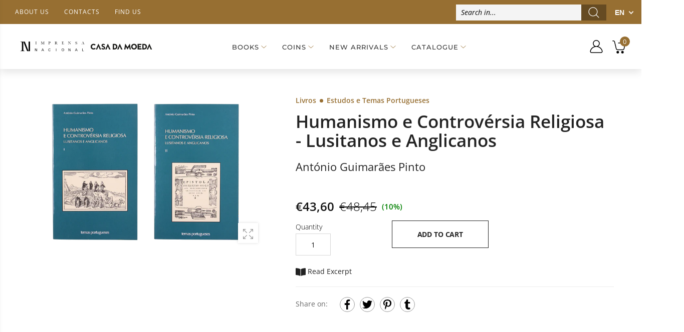

--- FILE ---
content_type: text/html; charset=utf-8
request_url: https://loja.incm.pt/en/products/livros-humanismo-e-controversia-religiosa-lusitanos-e-anglicanos-1013424
body_size: 84482
content:
<!DOCTYPE html><!--[if IE 9]> <html class="ie9 no-js" lang="en" dir="ltr"> <![endif]-->
<!--[if (gt IE 9)|!(IE)]><!--> <html class="no-js" lang="en" dir="ltr"> <!--<![endif]-->
  <head>
    <meta name="google-site-verification" content="googlecfd02b6311b95e3b" >
    <meta name="google-site-verification" content="enahLLfZLc21jpEM0ZeNUVMelFjpRe8-rq7kXHLhKN0" >
    <meta charset="utf-8">
    <meta http-equiv="X-UA-Compatible" content="IE=edge">
    <meta name="viewport" content="width=device-width, initial-scale=1.0">
	<link rel="canonical" href="https://loja.incm.pt/en/products/livros-humanismo-e-controversia-religiosa-lusitanos-e-anglicanos-1013424">



<link rel="preconnect" href="//fonts.shopifycdn.com/" crossorigin="">
<link rel="preconnect" href="//cdn.shopify.com/" crossorigin="">
<link rel="preconnect" href="//cdn2.shopify.com/" crossorigin="">
<link rel="dns-prefetch" href="//imprensa-nacional-casa-da-moeda.myshopify.com">
<link rel="dns-prefetch" href="//cdn.shopify.com">
<link rel="dns-prefetch" href="//cdn2.shopify.com">
<link rel="dns-prefetch" href="//v.shopify.com">
<link rel="preload" href="//loja.incm.pt/cdn/shop/t/3/assets/style.min.css?v=163732508660257073921680261785" as="style">
<link rel="preload" href="//loja.incm.pt/cdn/shop/t/3/assets/kiti.scss.css?v=126320319275651404971617822803" as="style">

<link rel="preload" href="//loja.incm.pt/cdn/shopifycloud/storefront/assets/no-image-2048-a2addb12.gif" as="image" media="(min-width: 576px)">
<link rel="preload" href="//loja.incm.pt/cdn/fonts/open_sans/opensans_n4.c32e4d4eca5273f6d4ee95ddf54b5bbb75fc9b61.woff2" as="font" type="font/woff2" crossorigin>

<title>Book: Humanismo e Controvérsia Religiosa - Lusitanos e Anglicanos - Vol I e II | INCM</title><meta name="description" content="Buy the book Humanismo e Controvérsia Religiosa - Lusitanos e Anglicanos - Vol I e II by António Guimarães Pinto at INCM.">
<meta name="author" content="Imprensa Nacional Casa da Moeda">
<!-- Favicon -->
<link rel="apple-touch-icon" sizes="180x180" href="//loja.incm.pt/cdn/shop/files/180_180x180.jpg?v=1617725908">

<link rel="icon" type="image/png" sizes="32x32" href="//loja.incm.pt/cdn/shop/files/48_32x32.jpg?v=1617725939">

<link rel="icon" type="image/png" sizes="16x16" href="//loja.incm.pt/cdn/shop/files/48_16x16.jpg?v=1617725939">
<link rel="manifest" href="//loja.incm.pt/cdn/shop/t/3/assets/site.webmanifest?v=25925752424260401221696189817">
<link rel="shortcut icon" href="//loja.incm.pt/cdn/shop/files/48_48x48.jpg?v=1617725939">
<meta name="apple-mobile-web-app-title" content="Imprensa Nacional Casa da Moeda">
<meta name="application-name" content="Imprensa Nacional Casa da Moeda">
<meta name="msapplication-TileColor" content="#222222">
<meta name="msapplication-config" content="//loja.incm.pt/cdn/shop/t/3/assets/browserconfig.xml?v=45520">
<meta name="theme-color" content="#976f32"><meta name="keywords" content="Humanismo e Controvérsia Religiosa - Lusitanos e Anglicanos,All Products,Books Imprensa Nacional,Estudos E Temas Portugueses,Imprensa Nacional,Livros Decrescente,Produtos sujeitos aos descontos,AUTOR António Guimarães Pinto,COLEÇÃO Estudos e Temas Portugueses,DESCONTO,DESCONTO_10.0,IVA_6.0,TEMA Ciências Sociais e Humanas,VALE DESCONTO,Imprensa Nacional Casa da Moeda, loja.incm.pt">
<meta property="og:site_name" content="Imprensa Nacional Casa da Moeda">
<meta property="og:url" content="https://loja.incm.pt/en/products/livros-humanismo-e-controversia-religiosa-lusitanos-e-anglicanos-1013424">
<meta property="og:title" content="Humanismo e Controvérsia Religiosa - Lusitanos e Anglicanos">
<meta property="og:type" content="product">
<meta property="og:description" content="Buy the book Humanismo e Controvérsia Religiosa - Lusitanos e Anglicanos - Vol I e II by António Guimarães Pinto at INCM."><meta property="og:price:amount" content="43,60">
  <meta property="og:price:currency" content="EUR"><meta property="og:image" content="http://loja.incm.pt/cdn/shop/products/livros-humanismo-e-controversia-religiosa-lusitanos-e-anglicanos-1013424-0_1024x1024.png?v=1620830411">
	
<meta property="og:image:secure_url" content="https://loja.incm.pt/cdn/shop/products/livros-humanismo-e-controversia-religiosa-lusitanos-e-anglicanos-1013424-0_1024x1024.png?v=1620830411">
  
<meta name="twitter:site" content="@incm_da">
<meta name="twitter:card" content="summary_large_image">
<meta name="twitter:title" content="Humanismo e Controvérsia Religiosa - Lusitanos e Anglicanos">
<meta name="twitter:description" content="Buy the book Humanismo e Controvérsia Religiosa - Lusitanos e Anglicanos - Vol I e II by António Guimarães Pinto at INCM.">





<style>@font-face {font-family: "Open Sans";font-weight: 300;font-style: normal;font-display: swap;src: url("//loja.incm.pt/cdn/fonts/open_sans/opensans_n3.b10466eda05a6b2d1ef0f6ba490dcecf7588dd78.woff2") format("woff2"), url("//loja.incm.pt/cdn/fonts/open_sans/opensans_n3.056c4b5dddadba7018747bd50fdaa80430e21710.woff") format("woff");}@font-face {font-family: "Open Sans";font-weight: 300;font-style: italic;font-display: swap;src: url("//loja.incm.pt/cdn/fonts/open_sans/opensans_i3.853ebda1c5f31329bb2a566ea7797548807a48bf.woff2") format("woff2"), url("//loja.incm.pt/cdn/fonts/open_sans/opensans_i3.3359d7c8c5a869c65cb7df3aa76a8d52237b1b65.woff") format("woff");}@font-face {font-family: "Open Sans";font-weight: 400;font-style: normal;font-display: swap;src: url("//loja.incm.pt/cdn/fonts/open_sans/opensans_n4.c32e4d4eca5273f6d4ee95ddf54b5bbb75fc9b61.woff2") format("woff2"), url("//loja.incm.pt/cdn/fonts/open_sans/opensans_n4.5f3406f8d94162b37bfa232b486ac93ee892406d.woff") format("woff");}@font-face {font-family: "Open Sans";font-weight: 400;font-style: italic;font-display: swap;src: url("//loja.incm.pt/cdn/fonts/open_sans/opensans_i4.6f1d45f7a46916cc95c694aab32ecbf7509cbf33.woff2") format("woff2"), url("//loja.incm.pt/cdn/fonts/open_sans/opensans_i4.4efaa52d5a57aa9a57c1556cc2b7465d18839daa.woff") format("woff");}@font-face {font-family: "Open Sans";font-weight: 500;font-style: normal;font-display: swap;src: url("//loja.incm.pt/cdn/fonts/open_sans/opensans_n5.500dcf21ddee5bc5855ad3a20394d3bc363c217c.woff2") format("woff2"), url("//loja.incm.pt/cdn/fonts/open_sans/opensans_n5.af1a06d824dccfb4d400ba874ef19176651ec834.woff") format("woff");}@font-face {font-family: "Open Sans";font-weight: 500;font-style: italic;font-display: swap;src: url("//loja.incm.pt/cdn/fonts/open_sans/opensans_i5.3ead07c98afbb2e3ec3fe4a47b127b51213a1971.woff2") format("woff2"), url("//loja.incm.pt/cdn/fonts/open_sans/opensans_i5.b00ab1ae87e1c84d69a00cf4ca69626559fa5f8c.woff") format("woff");}@font-face {font-family: "Open Sans";font-weight: 600;font-style: normal;font-display: swap;src: url("//loja.incm.pt/cdn/fonts/open_sans/opensans_n6.15aeff3c913c3fe570c19cdfeed14ce10d09fb08.woff2") format("woff2"), url("//loja.incm.pt/cdn/fonts/open_sans/opensans_n6.14bef14c75f8837a87f70ce22013cb146ee3e9f3.woff") format("woff");}@font-face {font-family: "Open Sans";font-weight: 600;font-style: italic;font-display: swap;src: url("//loja.incm.pt/cdn/fonts/open_sans/opensans_i6.828bbc1b99433eacd7d50c9f0c1bfe16f27b89a3.woff2") format("woff2"), url("//loja.incm.pt/cdn/fonts/open_sans/opensans_i6.a79e1402e2bbd56b8069014f43ff9c422c30d057.woff") format("woff");}@font-face {font-family: "Open Sans";font-weight: 700;font-style: normal;font-display: swap;src: url("//loja.incm.pt/cdn/fonts/open_sans/opensans_n7.a9393be1574ea8606c68f4441806b2711d0d13e4.woff2") format("woff2"), url("//loja.incm.pt/cdn/fonts/open_sans/opensans_n7.7b8af34a6ebf52beb1a4c1d8c73ad6910ec2e553.woff") format("woff");}@font-face {font-family: "Open Sans";font-weight: 700;font-style: italic;font-display: swap;src: url("//loja.incm.pt/cdn/fonts/open_sans/opensans_i7.916ced2e2ce15f7fcd95d196601a15e7b89ee9a4.woff2") format("woff2"), url("//loja.incm.pt/cdn/fonts/open_sans/opensans_i7.99a9cff8c86ea65461de497ade3d515a98f8b32a.woff") format("woff");}@font-face {font-family: "Open Sans";font-weight: 800;font-style: normal;font-display: swap;src: url("//loja.incm.pt/cdn/fonts/open_sans/opensans_n8.8397a8153d7172f9fd2b668340b216c70cae90a5.woff2") format("woff2"), url("//loja.incm.pt/cdn/fonts/open_sans/opensans_n8.e6b8c8da9a85739da8727944118b210848d95f08.woff") format("woff");}@font-face {font-family: "Open Sans";font-weight: 800;font-style: italic;font-display: swap;src: url("//loja.incm.pt/cdn/fonts/open_sans/opensans_i8.677319af1852e587858f0d12fe49bfe640a8e14c.woff2") format("woff2"), url("//loja.incm.pt/cdn/fonts/open_sans/opensans_i8.77fafba30cfcb72e4c6963135ff055209eecce0f.woff") format("woff");}@font-face {font-family: Montserrat;font-weight: 100;font-style: normal;font-display: swap;src: url("//loja.incm.pt/cdn/fonts/montserrat/montserrat_n1.2f0714cbd41857ba00d5d4fafdce92c40aadb8e6.woff2") format("woff2"), url("//loja.incm.pt/cdn/fonts/montserrat/montserrat_n1.7bec1bf4c4d0f77c37dc95cf9616413eceba9082.woff") format("woff");}@font-face {font-family: Montserrat;font-weight: 100;font-style: italic;font-display: swap;src: url("//loja.incm.pt/cdn/fonts/montserrat/montserrat_i1.9b40a9d3a0c01d36941e389cd64a63103055c80e.woff2") format("woff2"), url("//loja.incm.pt/cdn/fonts/montserrat/montserrat_i1.27282f568267f77d06827c3bb45844a9294ff8e0.woff") format("woff");}@font-face {font-family: Montserrat;font-weight: 200;font-style: normal;font-display: swap;src: url("//loja.incm.pt/cdn/fonts/montserrat/montserrat_n2.6158a4b6474a580592572fe30f04d0efe5adcbe8.woff2") format("woff2"), url("//loja.incm.pt/cdn/fonts/montserrat/montserrat_n2.e4b01871223c147c2b91e7b86462152be4d7b524.woff") format("woff");}@font-face {font-family: Montserrat;font-weight: 200;font-style: italic;font-display: swap;src: url("//loja.incm.pt/cdn/fonts/montserrat/montserrat_i2.5730ba22f49757bb096a20e8b70292fedd438b32.woff2") format("woff2"), url("//loja.incm.pt/cdn/fonts/montserrat/montserrat_i2.45104f5e6fca2e96f092a38f7a4b9da22e34dbbb.woff") format("woff");}@font-face {font-family: Montserrat;font-weight: 300;font-style: normal;font-display: swap;src: url("//loja.incm.pt/cdn/fonts/montserrat/montserrat_n3.29e699231893fd243e1620595067294bb067ba2a.woff2") format("woff2"), url("//loja.incm.pt/cdn/fonts/montserrat/montserrat_n3.64ed56f012a53c08a49d49bd7e0c8d2f46119150.woff") format("woff");}@font-face {font-family: Montserrat;font-weight: 300;font-style: italic;font-display: swap;src: url("//loja.incm.pt/cdn/fonts/montserrat/montserrat_i3.9cfee8ab0b9b229ed9a7652dff7d786e45a01df2.woff2") format("woff2"), url("//loja.incm.pt/cdn/fonts/montserrat/montserrat_i3.68df04ba4494b4612ed6f9bf46b6c06246fa2fa4.woff") format("woff");}@font-face {font-family: Montserrat;font-weight: 400;font-style: normal;font-display: swap;src: url("//loja.incm.pt/cdn/fonts/montserrat/montserrat_n4.81949fa0ac9fd2021e16436151e8eaa539321637.woff2") format("woff2"), url("//loja.incm.pt/cdn/fonts/montserrat/montserrat_n4.a6c632ca7b62da89c3594789ba828388aac693fe.woff") format("woff");}@font-face {font-family: Montserrat;font-weight: 400;font-style: italic;font-display: swap;src: url("//loja.incm.pt/cdn/fonts/montserrat/montserrat_i4.5a4ea298b4789e064f62a29aafc18d41f09ae59b.woff2") format("woff2"), url("//loja.incm.pt/cdn/fonts/montserrat/montserrat_i4.072b5869c5e0ed5b9d2021e4c2af132e16681ad2.woff") format("woff");}@font-face {font-family: Montserrat;font-weight: 500;font-style: normal;font-display: swap;src: url("//loja.incm.pt/cdn/fonts/montserrat/montserrat_n5.07ef3781d9c78c8b93c98419da7ad4fbeebb6635.woff2") format("woff2"), url("//loja.incm.pt/cdn/fonts/montserrat/montserrat_n5.adf9b4bd8b0e4f55a0b203cdd84512667e0d5e4d.woff") format("woff");}@font-face {font-family: Montserrat;font-weight: 500;font-style: italic;font-display: swap;src: url("//loja.incm.pt/cdn/fonts/montserrat/montserrat_i5.d3a783eb0cc26f2fda1e99d1dfec3ebaea1dc164.woff2") format("woff2"), url("//loja.incm.pt/cdn/fonts/montserrat/montserrat_i5.76d414ea3d56bb79ef992a9c62dce2e9063bc062.woff") format("woff");}@font-face {font-family: Montserrat;font-weight: 600;font-style: normal;font-display: swap;src: url("//loja.incm.pt/cdn/fonts/montserrat/montserrat_n6.1326b3e84230700ef15b3a29fb520639977513e0.woff2") format("woff2"), url("//loja.incm.pt/cdn/fonts/montserrat/montserrat_n6.652f051080eb14192330daceed8cd53dfdc5ead9.woff") format("woff");}@font-face {font-family: Montserrat;font-weight: 600;font-style: italic;font-display: swap;src: url("//loja.incm.pt/cdn/fonts/montserrat/montserrat_i6.e90155dd2f004112a61c0322d66d1f59dadfa84b.woff2") format("woff2"), url("//loja.incm.pt/cdn/fonts/montserrat/montserrat_i6.41470518d8e9d7f1bcdd29a447c2397e5393943f.woff") format("woff");}@font-face {font-family: Montserrat;font-weight: 700;font-style: normal;font-display: swap;src: url("//loja.incm.pt/cdn/fonts/montserrat/montserrat_n7.3c434e22befd5c18a6b4afadb1e3d77c128c7939.woff2") format("woff2"), url("//loja.incm.pt/cdn/fonts/montserrat/montserrat_n7.5d9fa6e2cae713c8fb539a9876489d86207fe957.woff") format("woff");}@font-face {font-family: Montserrat;font-weight: 700;font-style: italic;font-display: swap;src: url("//loja.incm.pt/cdn/fonts/montserrat/montserrat_i7.a0d4a463df4f146567d871890ffb3c80408e7732.woff2") format("woff2"), url("//loja.incm.pt/cdn/fonts/montserrat/montserrat_i7.f6ec9f2a0681acc6f8152c40921d2a4d2e1a2c78.woff") format("woff");}@font-face {font-family: Montserrat;font-weight: 800;font-style: normal;font-display: swap;src: url("//loja.incm.pt/cdn/fonts/montserrat/montserrat_n8.853056e398b4dadf6838423edb7abaa02f651554.woff2") format("woff2"), url("//loja.incm.pt/cdn/fonts/montserrat/montserrat_n8.9201aba6104751e1b3e48577a5a739fc14862200.woff") format("woff");}@font-face {font-family: Montserrat;font-weight: 800;font-style: italic;font-display: swap;src: url("//loja.incm.pt/cdn/fonts/montserrat/montserrat_i8.b5b703476aa25307888d32fbbb26f33913f79842.woff2") format("woff2"), url("//loja.incm.pt/cdn/fonts/montserrat/montserrat_i8.1037a8c7c9042232c15d221799b18df65709cdd0.woff") format("woff");}@font-face {font-family: Montserrat;font-weight: 900;font-style: normal;font-display: swap;src: url("//loja.incm.pt/cdn/fonts/montserrat/montserrat_n9.680ded1be351aa3bf3b3650ac5f6df485af8a07c.woff2") format("woff2"), url("//loja.incm.pt/cdn/fonts/montserrat/montserrat_n9.0cc5aaeff26ef35c23b69a061997d78c9697a382.woff") format("woff");}@font-face {font-family: Montserrat;font-weight: 900;font-style: italic;font-display: swap;src: url("//loja.incm.pt/cdn/fonts/montserrat/montserrat_i9.cd566e55c5982a3a39b3949665a79c881e095b14.woff2") format("woff2"), url("//loja.incm.pt/cdn/fonts/montserrat/montserrat_i9.b18527943b7f5bc1488b82e39deb595a73d3e645.woff") format("woff");}:root {--primary: #222222;}*,*::before,*::after {box-sizing: border-box;}html{font-size: 62.5% !important;font-family: sans-serif;line-height: 1.15;-webkit-text-size-adjust: 100%;-ms-text-size-adjust: 100%;-ms-overflow-style: scrollbar;-webkit-tap-highlight-color: rgba(0, 0, 0, 0);}@media (min-width: 768px) {html{font-size: 62.5% !important;}}body {margin: 0;font: normal 400 1.4rem/1.86 "Open Sans", sans-serif;font-style: normal;color: #222222;background-color: #ffffff;width: 100%;background-position: center top;background-repeat: no-repeat;overflow-x: hidden !important;}.wrap-container {background-color : #ffffff;}::selection {color: #fff;background-color: #222222;}:focus { outline: 1px solid #222222 !important;}a{color: #222222;}a:hover,a:focus {color: #151515;}h1, .h1,h2, .h2,h3, .h3,h4, .h4,h5, .h5,h6, .h6 {font-weight: 500;line-height: 1.1;margin-bottom: 1.4rem;color: #333333;letter-spacing: -.03em;}h1, .h1 {font-size: 5rem;}h2, .h2 {font-size: 4rem;}h3, .h3 {font-size: 3rem;}h4, .h4 {font-size: 2.4rem;}h5, .h5 {font-size: 2rem;letter-spacing: -.025em;}h6, .h6 {font-size: 1.6rem;letter-spacing: -.01em;}header {height: auto !important;}.kt-nav {font-family: Montserrat, sans-serif, -apple-system, BlinkMacSystemFont, "Segoe UI", "Apple Color Emoji", "Segoe UI Emoji", "Segoe UI Symbol", "Noto Color Emoji" !important;font-weight: 500 !important;font-style: normal !important;}.kt-nav.main-menu>.menu-item>a{text-transform: uppercase;font-size: 1.6rem;}	.owl-carousel{-webkit-tap-highlight-color:transparent;position:relative; display:block !important;width: 100%;}	.owl-carousel[data-items="1"]:not(.owl-loaded) > li,	.owl-carousel[data-items="1"]:not(.owl-loaded) > div,	.owl-carousel[data-items="1"]:not(.owl-loaded) > ul {	display: inline-block;	max-width: 100%;	width: 100%;	}	.owl-carousel[data-items="1"]:not(.owl-loaded) > li:nth-child(n+2),	.owl-carousel[data-items="1"]:not(.owl-loaded) > div:nth-child(n+2),	.owl-carousel[data-items="1"]:not(.owl-loaded) > ul:nth-child(n+2) {	right: 0;	}	.owl-carousel[data-items="2"]:not(.owl-loaded) > ul,	.owl-carousel[data-items="2"]:not(.owl-loaded) > li,	.owl-carousel[data-items="2"]:not(.owl-loaded) > div,	.owl-carousel[data-items="3"]:not(.owl-loaded) > ul,	.owl-carousel[data-items="3"]:not(.owl-loaded) > li,	.owl-carousel[data-items="3"]:not(.owl-loaded) > div,	.owl-carousel[data-items="4"]:not(.owl-loaded) > ul,	.owl-carousel[data-items="4"]:not(.owl-loaded) > li,	.owl-carousel[data-items="4"]:not(.owl-loaded) > div,	.owl-carousel[data-items="5"]:not(.owl-loaded) > ul,	.owl-carousel[data-items="5"]:not(.owl-loaded) > li,	.owl-carousel[data-items="5"]:not(.owl-loaded) > div,	.owl-carousel[data-items="6"]:not(.owl-loaded) > ul,	.owl-carousel[data-items="6"]:not(.owl-loaded) > li,	.owl-carousel[data-items="6"]:not(.owl-loaded) > div {		float: left;	max-width: calc(50% - 15px);	width: 100%;margin-right: 30px;	}	.owl-carousel[data-items]:not(.owl-loaded) > ul:nth-child(n+2),	.owl-carousel[data-items]:not(.owl-loaded) > li:nth-child(n+2),	.owl-carousel[data-items]:not(.owl-loaded) > div:nth-child(n+2){	position: absolute;	top: 0;	left: 0;	opacity: 0;	z-index: -1;	}	@media (min-width: 375px){		.owl-carousel[data-items="3"]:not(.owl-loaded) > ul,		.owl-carousel[data-items="3"]:not(.owl-loaded) > li,		.owl-carousel[data-items="3"]:not(.owl-loaded) > div,		.owl-carousel[data-items="4"]:not(.owl-loaded) > ul,		.owl-carousel[data-items="4"]:not(.owl-loaded) > li,		.owl-carousel[data-items="4"]:not(.owl-loaded) > div,		.owl-carousel[data-items="5"]:not(.owl-loaded) > ul,		.owl-carousel[data-items="5"]:not(.owl-loaded) > li,		.owl-carousel[data-items="5"]:not(.owl-loaded) > div,		.owl-carousel[data-items="6"]:not(.owl-loaded) > ul,		.owl-carousel[data-items="6"]:not(.owl-loaded) > li,		.owl-carousel[data-items="6"]:not(.owl-loaded) > div {max-width: calc(50% - 15px);		}		.owl-carousel[data-items="2"]:not(.owl-loaded) > ul:nth-child(2),		.owl-carousel[data-items="2"]:not(.owl-loaded) > li:nth-child(2),		.owl-carousel[data-items="2"]:not(.owl-loaded) > div:nth-child(2),		.owl-carousel[data-items="3"]:not(.owl-loaded) > li:nth-child(2),		.owl-carousel[data-items="3"]:not(.owl-loaded) > div:nth-child(2),		.owl-carousel[data-items="4"]:not(.owl-loaded) > ul:nth-child(2),		.owl-carousel[data-items="4"]:not(.owl-loaded) > li:nth-child(2),		.owl-carousel[data-items="4"]:not(.owl-loaded) > div:nth-child(2),		.owl-carousel[data-items="5"]:not(.owl-loaded) > ul:nth-child(2),		.owl-carousel[data-items="5"]:not(.owl-loaded) > li:nth-child(2),		.owl-carousel[data-items="5"]:not(.owl-loaded) > div:nth-child(2),		.owl-carousel[data-items="6"]:not(.owl-loaded) > ul:nth-child(2),		.owl-carousel[data-items="6"]:not(.owl-loaded) > li:nth-child(2),		.owl-carousel[data-items="6"]:not(.owl-loaded) > div:nth-child(2){			position: static;			opacity: 1;			z-index: auto;margin-right: 0;		}	}	@media (min-width: 768px){		.owl-carousel[data-items="3"]:not(.owl-loaded) > ul,		.owl-carousel[data-items="3"]:not(.owl-loaded) > li,		.owl-carousel[data-items="3"]:not(.owl-loaded) > div {max-width: calc(33.333333333% - 15px);		}		.owl-carousel[data-items="4"]:not(.owl-loaded) > ul,		.owl-carousel[data-items="4"]:not(.owl-loaded) > li,		.owl-carousel[data-items="4"]:not(.owl-loaded) > div{max-width: calc(25% - 15px); 		}		.owl-carousel[data-items="5"]:not(.owl-loaded) > ul,		.owl-carousel[data-items="5"]:not(.owl-loaded) > li,		.owl-carousel[data-items="5"]:not(.owl-loaded) > div {max-width: calc(20% - 15px);		}		.owl-carousel[data-items="6"]:not(.owl-loaded) > ul,		.owl-carousel[data-items="6"]:not(.owl-loaded) > li,		.owl-carousel[data-items="6"]:not(.owl-loaded) > div {max-width: calc(16.6666666667% - 15px);		}		.owl-carousel[data-items="3"]:not(.owl-loaded) > ul:nth-child(3),		.owl-carousel[data-items="3"]:not(.owl-loaded) > li:nth-child(3),		.owl-carousel[data-items="3"]:not(.owl-loaded) > div:nth-child(3),		.owl-carousel[data-items="4"]:not(.owl-loaded) > ul:nth-child(3),		.owl-carousel[data-items="4"]:not(.owl-loaded) > li:nth-child(3),		.owl-carousel[data-items="4"]:not(.owl-loaded) > div:nth-child(3),		.owl-carousel[data-items="4"]:not(.owl-loaded) > ul:nth-child(4),		.owl-carousel[data-items="4"]:not(.owl-loaded) > li:nth-child(4),		.owl-carousel[data-items="4"]:not(.owl-loaded) > div:nth-child(4),		.owl-carousel[data-items="5"]:not(.owl-loaded) > ul:nth-child(3),		.owl-carousel[data-items="5"]:not(.owl-loaded) > li:nth-child(3),		.owl-carousel[data-items="5"]:not(.owl-loaded) > div:nth-child(3),		.owl-carousel[data-items="5"]:not(.owl-loaded) > ul:nth-child(4),		.owl-carousel[data-items="5"]:not(.owl-loaded) > li:nth-child(4),		.owl-carousel[data-items="5"]:not(.owl-loaded) > div:nth-child(4),		.owl-carousel[data-items="5"]:not(.owl-loaded) > ul:nth-child(5),		.owl-carousel[data-items="5"]:not(.owl-loaded) > li:nth-child(5),		.owl-carousel[data-items="5"]:not(.owl-loaded) > div:nth-child(5),		.owl-carousel[data-items="6"]:not(.owl-loaded) > ul:nth-child(3),		.owl-carousel[data-items="6"]:not(.owl-loaded) > li:nth-child(3),		.owl-carousel[data-items="6"]:not(.owl-loaded) > div:nth-child(3),		.owl-carousel[data-items="6"]:not(.owl-loaded) > ul:nth-child(4),		.owl-carousel[data-items="6"]:not(.owl-loaded) > li:nth-child(4),		.owl-carousel[data-items="6"]:not(.owl-loaded) > div:nth-child(4),		.owl-carousel[data-items="6"]:not(.owl-loaded) > ul:nth-child(5),		.owl-carousel[data-items="6"]:not(.owl-loaded) > li:nth-child(5),		.owl-carousel[data-items="6"]:not(.owl-loaded) > div:nth-child(5),		.owl-carousel[data-items="6"]:not(.owl-loaded) > ul:nth-child(6),		.owl-carousel[data-items="6"]:not(.owl-loaded) > li:nth-child(6),		.owl-carousel[data-items="6"]:not(.owl-loaded) > div:nth-child(6){			position: static;			opacity: 1;			z-index: auto;margin-right: 0;		}	}	@media (max-width: 767px) {		.owl-carousel-mobile[data-items="1"]:not(.owl-loaded) > li, .owl-carousel-mobile[data-items="1"]:not(.owl-loaded) > div {		display: inline-block;		max-width: 100%;		width: 100%;		}				.owl-carousel-mobile[data-items="1"]:not(.owl-loaded) > li:nth-child(n+2), .owl-carousel-mobile[data-items="1"]:not(.owl-loaded) > div:nth-child(n+2){		position: absolute;		top: 0;		left: 0;		right: 0;		opacity: 0;		z-index: -1;		}	}[data-slides-per-view="1"]:not(.swiper-container-initialized) .swiper-slide:nth-child(n+2) {right: 0;}[data-slides-per-view="3"]:not(.swiper-container-initialized) .swiper-slide,[data-slides-per-view="4"]:not(.swiper-container-initialized) .swiper-slide {float: left;max-width: 50%;width: 100%;}[data-slides-per-view]:not(.swiper-container-initialized) .swiper-slide:nth-child(n+2){position: absolute;top: 0;left: 0;opacity: 0;z-index: -1;}[data-slides-per-view][data-direction="vertical"]:not(.swiper-container-initialized) .swiper-slide:nth-child(n+2){position: static;top: auto;left: auto;opacity: 1;z-index: 0;}@media (max-width: 375px){[data-slides-per-view="1"]:not(.swiper-container-initialized) .swiper-slide{max-width: 100%;}}@media (min-width: 375px){[data-slides-per-view="3"]:not(.swiper-container-initialized) .swiper-slide,[data-slides-per-view="4"]:not(.swiper-container-initialized) .swiper-slide{max-width: calc(50% - 15px);margin-right: 20px;}[data-slides-per-view="3"]:not(.swiper-container-initialized) .swiper-slide:nth-child(2),[data-slides-per-view="4"]:not(.swiper-container-initialized) .swiper-slide:nth-child(2){position: static;opacity: 1;z-index: auto;}}@media (min-width: 768px){[data-slides-per-view="3"]:not(.swiper-container-initialized) .swiper-slide {max-width: calc(33.333333333% - 15px);margin-right: 20px;}[data-slides-per-view="4"]:not(.swiper-container-initialized) .swiper-slide{max-width: calc(25% - 15px);margin-right: 20px;}[data-slides-per-view="3"]:not(.swiper-container-initialized) .swiper-slide:nth-child(3),[data-slides-per-view="4"]:not(.swiper-container-initialized) .swiper-slide:nth-child(3){position: static;opacity: 1;z-index: auto;}[data-slides-to-show][data-vertical="true"]:not(.slick-initialized) > li{max-width: 100%;}}@media (max-width: 767px) { .product-single__photos-item {max-width: 100%;}}.lazyload, .lazyloading {width: 100%;}.lazyload:not([data-bgset]), .lazyloading:not([data-bgset]){opacity: 0;}.lazyloading[data-include]{opacity: 1;text-align: center;}.lazyload[data-include],.lazyloading[data-include] {min-height: 200px;position: relative;}.lazyloading[data-include]:after{position: absolute;top: 50%;margin-top: -20px;left: 50%;margin-left: -34px;}.lazyload[data-bgset],.videoWrapper{background-color: #f5f5f5;}.lazyload_blur {	position: relative;	display: block;	overflow: hidden;	}	.lazy_blur {	width: 100%;	}	.lazy_blur.lazyload, .lazy_blur.lazyloading {	width: 100% !important;	}	.lazy_blur + .blur_lazy {	-webkit-filter: blur(10px);	filter: blur(10px);	transform: scale(10);	-webkit-transform: scale(10);	-webkit-transition: opacity 0.3s ease 0s;	-o-transition: opacity 0.3s ease 0s;	transition: opacity 0.3s ease 0s;	}	.lazy_blur.lazyloading + .blur_lazy {	opacity: 0;	}	.lazy_blur.lazyloaded + .blur_lazy {	display: none;	}	.lazyloading[data-include]:after {	content: "";	background-image: url(//loja.incm.pt/cdn/shop/t/3/assets/Infinity-1.2s-68px.svg?v=70592817479178395221613643213);	width: 68px;	height: 40px;	background-size: auto;	background-position: center;	display: inline-block;	}.lazyloaded[data-include]:after{display: none !important;}.aspectRatioPlaceholder {position: relative;overflow: hidden;}.second-thumb img.lazyload{display: none !important;}.product-item .product-thumb .primary-thumb img,.product-item .product-thumb .second-thumb img,.product-single__photo.aspectRatioPlaceholder img,.product-single__thumbnail.aspectRatioPlaceholder img{position: absolute;height: auto;width: auto;max-width: 100.5%;max-height: 100.5%;top: 50%;left: 50%;-ms-transform: translate(-50%, -50%);-webkit-transform: translate(-50%, -50%);transition: all .3s ease-in-out;-o-transition: all .3s ease-in-out;-ms-transition: all .3s ease-in-out;-moz-transition: all .3s ease-in-out;-webkit-transition: all .3s ease-in-out;}.product-item .product-inner:hover .primary-thumb:not(:last-child) img {opacity: 0;}.product-item .product-inner:not(:hover) .second-thumb img {opacity: 0;backface-visibility: hidden;-moz-backface-visibility: hidden;-webkit-backface-visibility: hidden;}.product-item .product-inner:not(:hover) .second-thumb .loading-second-thumb{display: none;}.product-item .product-inner:hover .second-thumb img {display: block !important;animation: fade1 .5s;}@keyframes fade1 {0% {opacity: 0;}100% {opacity: 1;}}.grid-item.list .product-inner:not(:hover) .second-thumb img {-ms-transform: translate(-55%, -50%);-webkit-transform: translate(-55%, -50%);transform: translate(-55%, -50%);}.product-item .hassecond-thumb .second-thumb {width: 100%;}.product-item .product-inner .primary-thumb img.lazyload:not([src]), .product-item .product-inner .second-thumb img.lazyload:not([src]),.product-item .product-inner .primary-thumb img.lazyloading:not([src]), .product-item .product-inner .second-thumb img.lazyloading:not([src]) {width: 100%;opacity: 0;}.product-inner .aspectRatio:not(.aspectRatioPlaceholder) .primary-thumb img {position: static;display: inline-block;transform: none;-ms-transform: none;-webkit-transform: none;}.product-inner .aspectRatio:not(.aspectRatioPlaceholder) .primary-thumb img,.product-inner .aspectRatio:not(.aspectRatioPlaceholder) .second-thumb img{width: 100%;}.is-cover .nonheight img {max-height: none !important;width: 100.5% !important;}.is-cover .nonwidth img {max-width: none !important;height: 100.5% !important;width: 100.5%;}.is-cover .nonwidth_.nonheight img{max-height: none !important;width: 100.5% !important;}.is-cover .nonheight_.nonwidth img {max-width: none !important;height: 100.5% !important;}.is-contain .nonheight img {height: 100.5% !important;}.is-contain .nonwidth img {width: 100.5% !important;}.is-contain .nonwidth_.nonheight img {height: 100.5% !important;}.is-contain .nonheight_.nonwidth img {width: 100.5% !important;}.product-item .product-thumb .is-default img {width: 100.5%;max-width: none;max-height: none;}.shopify-section::after {display: block;clear: both;content: "";}[data-rating="0.0"] {display: none !important;}.owl-carousel.nav-style1 .owl-prev .icon,.owl-carousel.nav-style1 .owl-next .icon{font-family: "Open Sans" !important;}.clearfix:before,.clearfix:after{display: table;content: " ";}.clearfix:after{clear: both;}.prd--option1,.prd--option2,.prd--option3{display: none !important;} .aspectRatioPlaceholder{display: block;height: 0;width: 100%;padding-bottom: 129.62962962962962%;}#qsShowUp .aspectRatioPlaceholder{padding-bottom: 129.62962962962962% !important;}.aspectRatioPlaceholder,.slideshow__slide .imagecontainer-img{background-color: #f5f5f5;}.img__banner:not(.none-bg){background-color: #f5f5f5;}.product-thumb .second-thumb img.lazyloading+.loading-img,.product-single__photo-image.lazyloading+.loading-img{position: absolute;top: 50%;left: 50%;margin-top: -17px;margin-left: -17px;z-index: 11;width: 35px;height: 35px;background-image: url(//loja.incm.pt/cdn/shop/t/3/assets/Infinity-1.2s-68px-Color.svg?v=119584349566503886111613643280);background-size: contain;background-repeat: no-repeat;}.slideshow__slide .imagecontainer {position: relative;width: 100%;overflow: hidden;display: block;}.slideshow__slide .imagecontainer:before {content: "";display: block;width: 100%;height: 0;}.slideshow__slide .imagecontainer figure {margin: 0;}.slideshow__slide .imagecontainer-img {position: absolute;top: 0;left: 0;width: 100%;height: 100%;border: 0;background-repeat: no-repeat;background-position: center;transition: 400ms transform, 400ms opacity;}.slideshow__slide .is-contain.imagecontainer .imagecontainer-img {background-size: contain;}.slideshow__slide .is-cover.imagecontainer .imagecontainer-img {background-size: cover;}.wait-for-css{display: none;}.wait-for-css.wait-inline{display: block;opacity: 0;visibility: hidden;}.template-cart .block-minicart{pointer-events: none;}@media (min-width: 576px) {.main-image:not(.oneImagePhoto)[data-vertical="true"] {-ms-flex: 0 0 76.6666667%;flex: 0 0 76.6666667%;max-width: 76.6666667%;}.thumbnails[data-vertical="true"] {-ms-flex: 0 0 23.3333333%;flex: 0 0 23.3333333%;max-width: 23.3333333%;}}</style>
<link href="//loja.incm.pt/cdn/shop/t/3/assets/style.min.css?v=163732508660257073921680261785" rel="stylesheet" type="text/css" media="all" />
    <style></style>
    
    
    
    <link rel="preload" href="//loja.incm.pt/cdn/shop/t/3/assets/kiti.scss.css?v=126320319275651404971617822803" as="style" onload="this.onload=null;this.rel='stylesheet'">
	<link rel="stylesheet" href="//loja.incm.pt/cdn/shop/t/3/assets/kiti.scss.css?v=126320319275651404971617822803">
    <link rel="preload" href="//loja.incm.pt/cdn/shop/t/3/assets/incm.css?v=19679173310601706761739538422" as="style" onload="this.onload=null;this.rel='stylesheet'">
	<link rel="stylesheet" href="//loja.incm.pt/cdn/shop/t/3/assets/incm.css?v=19679173310601706761739538422">
    <!-- MELHORAR -->

    <script>window.performance && window.performance.mark && window.performance.mark('shopify.content_for_header.start');</script><meta id="shopify-digital-wallet" name="shopify-digital-wallet" content="/52519108762/digital_wallets/dialog">
<link rel="alternate" hreflang="x-default" href="https://loja.incm.pt/products/livros-humanismo-e-controversia-religiosa-lusitanos-e-anglicanos-1013424">
<link rel="alternate" hreflang="pt" href="https://loja.incm.pt/products/livros-humanismo-e-controversia-religiosa-lusitanos-e-anglicanos-1013424">
<link rel="alternate" hreflang="en" href="https://loja.incm.pt/en/products/livros-humanismo-e-controversia-religiosa-lusitanos-e-anglicanos-1013424">
<link rel="alternate" type="application/json+oembed" href="https://loja.incm.pt/en/products/livros-humanismo-e-controversia-religiosa-lusitanos-e-anglicanos-1013424.oembed">
<script async="async" src="/checkouts/internal/preloads.js?locale=en-PT"></script>
<script id="shopify-features" type="application/json">{"accessToken":"2995ab001c42667b4287eabfe0049d66","betas":["rich-media-storefront-analytics"],"domain":"loja.incm.pt","predictiveSearch":true,"shopId":52519108762,"locale":"en"}</script>
<script>var Shopify = Shopify || {};
Shopify.shop = "imprensa-nacional-casa-da-moeda.myshopify.com";
Shopify.locale = "en";
Shopify.currency = {"active":"EUR","rate":"1.0"};
Shopify.country = "PT";
Shopify.theme = {"name":"INCM by BYDAS (18 fev 2021)","id":119304978586,"schema_name":"BYDAS","schema_version":"1","theme_store_id":null,"role":"main"};
Shopify.theme.handle = "null";
Shopify.theme.style = {"id":null,"handle":null};
Shopify.cdnHost = "loja.incm.pt/cdn";
Shopify.routes = Shopify.routes || {};
Shopify.routes.root = "/en/";</script>
<script type="module">!function(o){(o.Shopify=o.Shopify||{}).modules=!0}(window);</script>
<script>!function(o){function n(){var o=[];function n(){o.push(Array.prototype.slice.apply(arguments))}return n.q=o,n}var t=o.Shopify=o.Shopify||{};t.loadFeatures=n(),t.autoloadFeatures=n()}(window);</script>
<script id="shop-js-analytics" type="application/json">{"pageType":"product"}</script>
<script defer="defer" async type="module" src="//loja.incm.pt/cdn/shopifycloud/shop-js/modules/v2/client.init-shop-cart-sync_C5BV16lS.en.esm.js"></script>
<script defer="defer" async type="module" src="//loja.incm.pt/cdn/shopifycloud/shop-js/modules/v2/chunk.common_CygWptCX.esm.js"></script>
<script type="module">
  await import("//loja.incm.pt/cdn/shopifycloud/shop-js/modules/v2/client.init-shop-cart-sync_C5BV16lS.en.esm.js");
await import("//loja.incm.pt/cdn/shopifycloud/shop-js/modules/v2/chunk.common_CygWptCX.esm.js");

  window.Shopify.SignInWithShop?.initShopCartSync?.({"fedCMEnabled":true,"windoidEnabled":true});

</script>
<script>(function() {
  var isLoaded = false;
  function asyncLoad() {
    if (isLoaded) return;
    isLoaded = true;
    var urls = ["https:\/\/formbuilder.hulkapps.com\/skeletopapp.js?shop=imprensa-nacional-casa-da-moeda.myshopify.com","https:\/\/static2.rapidsearch.dev\/resultpage.js?shop=imprensa-nacional-casa-da-moeda.myshopify.com"];
    for (var i = 0; i < urls.length; i++) {
      var s = document.createElement('script');
      s.type = 'text/javascript';
      s.async = true;
      s.src = urls[i];
      var x = document.getElementsByTagName('script')[0];
      x.parentNode.insertBefore(s, x);
    }
  };
  if(window.attachEvent) {
    window.attachEvent('onload', asyncLoad);
  } else {
    window.addEventListener('load', asyncLoad, false);
  }
})();</script>
<script id="__st">var __st={"a":52519108762,"offset":0,"reqid":"bf9db998-e7c9-414d-bf6c-b0307bda17b7-1768798522","pageurl":"loja.incm.pt\/en\/products\/livros-humanismo-e-controversia-religiosa-lusitanos-e-anglicanos-1013424","u":"7b92c94b1a60","p":"product","rtyp":"product","rid":6585950339226};</script>
<script>window.ShopifyPaypalV4VisibilityTracking = true;</script>
<script id="captcha-bootstrap">!function(){'use strict';const t='contact',e='account',n='new_comment',o=[[t,t],['blogs',n],['comments',n],[t,'customer']],c=[[e,'customer_login'],[e,'guest_login'],[e,'recover_customer_password'],[e,'create_customer']],r=t=>t.map((([t,e])=>`form[action*='/${t}']:not([data-nocaptcha='true']) input[name='form_type'][value='${e}']`)).join(','),a=t=>()=>t?[...document.querySelectorAll(t)].map((t=>t.form)):[];function s(){const t=[...o],e=r(t);return a(e)}const i='password',u='form_key',d=['recaptcha-v3-token','g-recaptcha-response','h-captcha-response',i],f=()=>{try{return window.sessionStorage}catch{return}},m='__shopify_v',_=t=>t.elements[u];function p(t,e,n=!1){try{const o=window.sessionStorage,c=JSON.parse(o.getItem(e)),{data:r}=function(t){const{data:e,action:n}=t;return t[m]||n?{data:e,action:n}:{data:t,action:n}}(c);for(const[e,n]of Object.entries(r))t.elements[e]&&(t.elements[e].value=n);n&&o.removeItem(e)}catch(o){console.error('form repopulation failed',{error:o})}}const l='form_type',E='cptcha';function T(t){t.dataset[E]=!0}const w=window,h=w.document,L='Shopify',v='ce_forms',y='captcha';let A=!1;((t,e)=>{const n=(g='f06e6c50-85a8-45c8-87d0-21a2b65856fe',I='https://cdn.shopify.com/shopifycloud/storefront-forms-hcaptcha/ce_storefront_forms_captcha_hcaptcha.v1.5.2.iife.js',D={infoText:'Protected by hCaptcha',privacyText:'Privacy',termsText:'Terms'},(t,e,n)=>{const o=w[L][v],c=o.bindForm;if(c)return c(t,g,e,D).then(n);var r;o.q.push([[t,g,e,D],n]),r=I,A||(h.body.append(Object.assign(h.createElement('script'),{id:'captcha-provider',async:!0,src:r})),A=!0)});var g,I,D;w[L]=w[L]||{},w[L][v]=w[L][v]||{},w[L][v].q=[],w[L][y]=w[L][y]||{},w[L][y].protect=function(t,e){n(t,void 0,e),T(t)},Object.freeze(w[L][y]),function(t,e,n,w,h,L){const[v,y,A,g]=function(t,e,n){const i=e?o:[],u=t?c:[],d=[...i,...u],f=r(d),m=r(i),_=r(d.filter((([t,e])=>n.includes(e))));return[a(f),a(m),a(_),s()]}(w,h,L),I=t=>{const e=t.target;return e instanceof HTMLFormElement?e:e&&e.form},D=t=>v().includes(t);t.addEventListener('submit',(t=>{const e=I(t);if(!e)return;const n=D(e)&&!e.dataset.hcaptchaBound&&!e.dataset.recaptchaBound,o=_(e),c=g().includes(e)&&(!o||!o.value);(n||c)&&t.preventDefault(),c&&!n&&(function(t){try{if(!f())return;!function(t){const e=f();if(!e)return;const n=_(t);if(!n)return;const o=n.value;o&&e.removeItem(o)}(t);const e=Array.from(Array(32),(()=>Math.random().toString(36)[2])).join('');!function(t,e){_(t)||t.append(Object.assign(document.createElement('input'),{type:'hidden',name:u})),t.elements[u].value=e}(t,e),function(t,e){const n=f();if(!n)return;const o=[...t.querySelectorAll(`input[type='${i}']`)].map((({name:t})=>t)),c=[...d,...o],r={};for(const[a,s]of new FormData(t).entries())c.includes(a)||(r[a]=s);n.setItem(e,JSON.stringify({[m]:1,action:t.action,data:r}))}(t,e)}catch(e){console.error('failed to persist form',e)}}(e),e.submit())}));const S=(t,e)=>{t&&!t.dataset[E]&&(n(t,e.some((e=>e===t))),T(t))};for(const o of['focusin','change'])t.addEventListener(o,(t=>{const e=I(t);D(e)&&S(e,y())}));const B=e.get('form_key'),M=e.get(l),P=B&&M;t.addEventListener('DOMContentLoaded',(()=>{const t=y();if(P)for(const e of t)e.elements[l].value===M&&p(e,B);[...new Set([...A(),...v().filter((t=>'true'===t.dataset.shopifyCaptcha))])].forEach((e=>S(e,t)))}))}(h,new URLSearchParams(w.location.search),n,t,e,['guest_login'])})(!0,!0)}();</script>
<script integrity="sha256-4kQ18oKyAcykRKYeNunJcIwy7WH5gtpwJnB7kiuLZ1E=" data-source-attribution="shopify.loadfeatures" defer="defer" src="//loja.incm.pt/cdn/shopifycloud/storefront/assets/storefront/load_feature-a0a9edcb.js" crossorigin="anonymous"></script>
<script data-source-attribution="shopify.dynamic_checkout.dynamic.init">var Shopify=Shopify||{};Shopify.PaymentButton=Shopify.PaymentButton||{isStorefrontPortableWallets:!0,init:function(){window.Shopify.PaymentButton.init=function(){};var t=document.createElement("script");t.src="https://loja.incm.pt/cdn/shopifycloud/portable-wallets/latest/portable-wallets.en.js",t.type="module",document.head.appendChild(t)}};
</script>
<script data-source-attribution="shopify.dynamic_checkout.buyer_consent">
  function portableWalletsHideBuyerConsent(e){var t=document.getElementById("shopify-buyer-consent"),n=document.getElementById("shopify-subscription-policy-button");t&&n&&(t.classList.add("hidden"),t.setAttribute("aria-hidden","true"),n.removeEventListener("click",e))}function portableWalletsShowBuyerConsent(e){var t=document.getElementById("shopify-buyer-consent"),n=document.getElementById("shopify-subscription-policy-button");t&&n&&(t.classList.remove("hidden"),t.removeAttribute("aria-hidden"),n.addEventListener("click",e))}window.Shopify?.PaymentButton&&(window.Shopify.PaymentButton.hideBuyerConsent=portableWalletsHideBuyerConsent,window.Shopify.PaymentButton.showBuyerConsent=portableWalletsShowBuyerConsent);
</script>
<script data-source-attribution="shopify.dynamic_checkout.cart.bootstrap">document.addEventListener("DOMContentLoaded",(function(){function t(){return document.querySelector("shopify-accelerated-checkout-cart, shopify-accelerated-checkout")}if(t())Shopify.PaymentButton.init();else{new MutationObserver((function(e,n){t()&&(Shopify.PaymentButton.init(),n.disconnect())})).observe(document.body,{childList:!0,subtree:!0})}}));
</script>
<script id='scb4127' type='text/javascript' async='' src='https://loja.incm.pt/cdn/shopifycloud/privacy-banner/storefront-banner.js'></script>
<script>window.performance && window.performance.mark && window.performance.mark('shopify.content_for_header.end');</script>
    
    <script>
      var ENDPOINT = 'https://incm.bydascloud.com/';
      var STORE = 0;
    </script>
    <script>/*! jQuery v3.4.1 | (c) JS Foundation and other contributors | jquery.org/license */
      !function(e,t){"use strict";"object"==typeof module&&"object"==typeof module.exports?module.exports=e.document?t(e,!0):function(e){if(!e.document)throw new Error("jQuery requires a window with a document");return t(e)}:t(e)}("undefined"!=typeof window?window:this,function(C,e){"use strict";var t=[],E=C.document,r=Object.getPrototypeOf,s=t.slice,g=t.concat,u=t.push,i=t.indexOf,n={},o=n.toString,v=n.hasOwnProperty,a=v.toString,l=a.call(Object),y={},m=function(e){return"function"==typeof e&&"number"!=typeof e.nodeType},x=function(e){return null!=e&&e===e.window},c={type:!0,src:!0,nonce:!0,noModule:!0};function b(e,t,n){var r,i,o=(n=n||E).createElement("script");if(o.text=e,t)for(r in c)(i=t[r]||t.getAttribute&&t.getAttribute(r))&&o.setAttribute(r,i);n.head.appendChild(o).parentNode.removeChild(o)}function w(e){return null==e?e+"":"object"==typeof e||"function"==typeof e?n[o.call(e)]||"object":typeof e}var f="3.4.1",k=function(e,t){return new k.fn.init(e,t)},p=/^[\s\uFEFF\xA0]+|[\s\uFEFF\xA0]+$/g;function d(e){var t=!!e&&"length"in e&&e.length,n=w(e);return!m(e)&&!x(e)&&("array"===n||0===t||"number"==typeof t&&0<t&&t-1 in e)}k.fn=k.prototype={jquery:f,constructor:k,length:0,toArray:function(){return s.call(this)},get:function(e){return null==e?s.call(this):e<0?this[e+this.length]:this[e]},pushStack:function(e){var t=k.merge(this.constructor(),e);return t.prevObject=this,t},each:function(e){return k.each(this,e)},map:function(n){return this.pushStack(k.map(this,function(e,t){return n.call(e,t,e)}))},slice:function(){return this.pushStack(s.apply(this,arguments))},first:function(){return this.eq(0)},last:function(){return this.eq(-1)},eq:function(e){var t=this.length,n=+e+(e<0?t:0);return this.pushStack(0<=n&&n<t?[this[n]]:[])},end:function(){return this.prevObject||this.constructor()},push:u,sort:t.sort,splice:t.splice},k.extend=k.fn.extend=function(){var e,t,n,r,i,o,a=arguments[0]||{},s=1,u=arguments.length,l=!1;for("boolean"==typeof a&&(l=a,a=arguments[s]||{},s++),"object"==typeof a||m(a)||(a={}),s===u&&(a=this,s--);s<u;s++)if(null!=(e=arguments[s]))for(t in e)r=e[t],"__proto__"!==t&&a!==r&&(l&&r&&(k.isPlainObject(r)||(i=Array.isArray(r)))?(n=a[t],o=i&&!Array.isArray(n)?[]:i||k.isPlainObject(n)?n:{},i=!1,a[t]=k.extend(l,o,r)):void 0!==r&&(a[t]=r));return a},k.extend({expando:"jQuery"+(f+Math.random()).replace(/\D/g,""),isReady:!0,error:function(e){throw new Error(e)},noop:function(){},isPlainObject:function(e){var t,n;return!(!e||"[object Object]"!==o.call(e))&&(!(t=r(e))||"function"==typeof(n=v.call(t,"constructor")&&t.constructor)&&a.call(n)===l)},isEmptyObject:function(e){var t;for(t in e)return!1;return!0},globalEval:function(e,t){b(e,{nonce:t&&t.nonce})},each:function(e,t){var n,r=0;if(d(e)){for(n=e.length;r<n;r++)if(!1===t.call(e[r],r,e[r]))break}else for(r in e)if(!1===t.call(e[r],r,e[r]))break;return e},trim:function(e){return null==e?"":(e+"").replace(p,"")},makeArray:function(e,t){var n=t||[];return null!=e&&(d(Object(e))?k.merge(n,"string"==typeof e?[e]:e):u.call(n,e)),n},inArray:function(e,t,n){return null==t?-1:i.call(t,e,n)},merge:function(e,t){for(var n=+t.length,r=0,i=e.length;r<n;r++)e[i++]=t[r];return e.length=i,e},grep:function(e,t,n){for(var r=[],i=0,o=e.length,a=!n;i<o;i++)!t(e[i],i)!==a&&r.push(e[i]);return r},map:function(e,t,n){var r,i,o=0,a=[];if(d(e))for(r=e.length;o<r;o++)null!=(i=t(e[o],o,n))&&a.push(i);else for(o in e)null!=(i=t(e[o],o,n))&&a.push(i);return g.apply([],a)},guid:1,support:y}),"function"==typeof Symbol&&(k.fn[Symbol.iterator]=t[Symbol.iterator]),k.each("Boolean Number String Function Array Date RegExp Object Error Symbol".split(" "),function(e,t){n["[object "+t+"]"]=t.toLowerCase()});var h=function(n){var e,d,b,o,i,h,f,g,w,u,l,T,C,a,E,v,s,c,y,k="sizzle"+1*new Date,m=n.document,S=0,r=0,p=ue(),x=ue(),N=ue(),A=ue(),D=function(e,t){return e===t&&(l=!0),0},j={}.hasOwnProperty,t=[],q=t.pop,L=t.push,H=t.push,O=t.slice,P=function(e,t){for(var n=0,r=e.length;n<r;n++)if(e[n]===t)return n;return-1},R="checked|selected|async|autofocus|autoplay|controls|defer|disabled|hidden|ismap|loop|multiple|open|readonly|required|scoped",M="[\\x20\\t\\r\\n\\f]",I="(?:\\\\.|[\\w-]|[^\0-\\xa0])+",W="\\["+M+"*("+I+")(?:"+M+"*([*^$|!~]?=)"+M+"*(?:'((?:\\\\.|[^\\\\'])*)'|\"((?:\\\\.|[^\\\\\"])*)\"|("+I+"))|)"+M+"*\\]",$=":("+I+")(?:\\((('((?:\\\\.|[^\\\\'])*)'|\"((?:\\\\.|[^\\\\\"])*)\")|((?:\\\\.|[^\\\\()[\\]]|"+W+")*)|.*)\\)|)",F=new RegExp(M+"+","g"),B=new RegExp("^"+M+"+|((?:^|[^\\\\])(?:\\\\.)*)"+M+"+$","g"),_=new RegExp("^"+M+"*,"+M+"*"),z=new RegExp("^"+M+"*([>+~]|"+M+")"+M+"*"),U=new RegExp(M+"|>"),X=new RegExp($),V=new RegExp("^"+I+"$"),G={ID:new RegExp("^#("+I+")"),CLASS:new RegExp("^\\.("+I+")"),TAG:new RegExp("^("+I+"|[*])"),ATTR:new RegExp("^"+W),PSEUDO:new RegExp("^"+$),CHILD:new RegExp("^:(only|first|last|nth|nth-last)-(child|of-type)(?:\\("+M+"*(even|odd|(([+-]|)(\\d*)n|)"+M+"*(?:([+-]|)"+M+"*(\\d+)|))"+M+"*\\)|)","i"),bool:new RegExp("^(?:"+R+")$","i"),needsContext:new RegExp("^"+M+"*[>+~]|:(even|odd|eq|gt|lt|nth|first|last)(?:\\("+M+"*((?:-\\d)?\\d*)"+M+"*\\)|)(?=[^-]|$)","i")},Y=/HTML$/i,Q=/^(?:input|select|textarea|button)$/i,J=/^h\d$/i,K=/^[^{]+\{\s*\[native \w/,Z=/^(?:#([\w-]+)|(\w+)|\.([\w-]+))$/,ee=/[+~]/,te=new RegExp("\\\\([\\da-f]{1,6}"+M+"?|("+M+")|.)","ig"),ne=function(e,t,n){var r="0x"+t-65536;return r!=r||n?t:r<0?String.fromCharCode(r+65536):String.fromCharCode(r>>10|55296,1023&r|56320)},re=/([\0-\x1f\x7f]|^-?\d)|^-$|[^\0-\x1f\x7f-\uFFFF\w-]/g,ie=function(e,t){return t?"\0"===e?"\ufffd":e.slice(0,-1)+"\\"+e.charCodeAt(e.length-1).toString(16)+" ":"\\"+e},oe=function(){T()},ae=be(function(e){return!0===e.disabled&&"fieldset"===e.nodeName.toLowerCase()},{dir:"parentNode",next:"legend"});try{H.apply(t=O.call(m.childNodes),m.childNodes),t[m.childNodes.length].nodeType}catch(e){H={apply:t.length?function(e,t){L.apply(e,O.call(t))}:function(e,t){var n=e.length,r=0;while(e[n++]=t[r++]);e.length=n-1}}}function se(t,e,n,r){var i,o,a,s,u,l,c,f=e&&e.ownerDocument,p=e?e.nodeType:9;if(n=n||[],"string"!=typeof t||!t||1!==p&&9!==p&&11!==p)return n;if(!r&&((e?e.ownerDocument||e:m)!==C&&T(e),e=e||C,E)){if(11!==p&&(u=Z.exec(t)))if(i=u[1]){if(9===p){if(!(a=e.getElementById(i)))return n;if(a.id===i)return n.push(a),n}else if(f&&(a=f.getElementById(i))&&y(e,a)&&a.id===i)return n.push(a),n}else{if(u[2])return H.apply(n,e.getElementsByTagName(t)),n;if((i=u[3])&&d.getElementsByClassName&&e.getElementsByClassName)return H.apply(n,e.getElementsByClassName(i)),n}if(d.qsa&&!A[t+" "]&&(!v||!v.test(t))&&(1!==p||"object"!==e.nodeName.toLowerCase())){if(c=t,f=e,1===p&&U.test(t)){(s=e.getAttribute("id"))?s=s.replace(re,ie):e.setAttribute("id",s=k),o=(l=h(t)).length;while(o--)l[o]="#"+s+" "+xe(l[o]);c=l.join(","),f=ee.test(t)&&ye(e.parentNode)||e}try{return H.apply(n,f.querySelectorAll(c)),n}catch(e){A(t,!0)}finally{s===k&&e.removeAttribute("id")}}}return g(t.replace(B,"$1"),e,n,r)}function ue(){var r=[];return function e(t,n){return r.push(t+" ")>b.cacheLength&&delete e[r.shift()],e[t+" "]=n}}function le(e){return e[k]=!0,e}function ce(e){var t=C.createElement("fieldset");try{return!!e(t)}catch(e){return!1}finally{t.parentNode&&t.parentNode.removeChild(t),t=null}}function fe(e,t){var n=e.split("|"),r=n.length;while(r--)b.attrHandle[n[r]]=t}function pe(e,t){var n=t&&e,r=n&&1===e.nodeType&&1===t.nodeType&&e.sourceIndex-t.sourceIndex;if(r)return r;if(n)while(n=n.nextSibling)if(n===t)return-1;return e?1:-1}function de(t){return function(e){return"input"===e.nodeName.toLowerCase()&&e.type===t}}function he(n){return function(e){var t=e.nodeName.toLowerCase();return("input"===t||"button"===t)&&e.type===n}}function ge(t){return function(e){return"form"in e?e.parentNode&&!1===e.disabled?"label"in e?"label"in e.parentNode?e.parentNode.disabled===t:e.disabled===t:e.isDisabled===t||e.isDisabled!==!t&&ae(e)===t:e.disabled===t:"label"in e&&e.disabled===t}}function ve(a){return le(function(o){return o=+o,le(function(e,t){var n,r=a([],e.length,o),i=r.length;while(i--)e[n=r[i]]&&(e[n]=!(t[n]=e[n]))})})}function ye(e){return e&&"undefined"!=typeof e.getElementsByTagName&&e}for(e in d=se.support={},i=se.isXML=function(e){var t=e.namespaceURI,n=(e.ownerDocument||e).documentElement;return!Y.test(t||n&&n.nodeName||"HTML")},T=se.setDocument=function(e){var t,n,r=e?e.ownerDocument||e:m;return r!==C&&9===r.nodeType&&r.documentElement&&(a=(C=r).documentElement,E=!i(C),m!==C&&(n=C.defaultView)&&n.top!==n&&(n.addEventListener?n.addEventListener("unload",oe,!1):n.attachEvent&&n.attachEvent("onunload",oe)),d.attributes=ce(function(e){return e.className="i",!e.getAttribute("className")}),d.getElementsByTagName=ce(function(e){return e.appendChild(C.createComment("")),!e.getElementsByTagName("*").length}),d.getElementsByClassName=K.test(C.getElementsByClassName),d.getById=ce(function(e){return a.appendChild(e).id=k,!C.getElementsByName||!C.getElementsByName(k).length}),d.getById?(b.filter.ID=function(e){var t=e.replace(te,ne);return function(e){return e.getAttribute("id")===t}},b.find.ID=function(e,t){if("undefined"!=typeof t.getElementById&&E){var n=t.getElementById(e);return n?[n]:[]}}):(b.filter.ID=function(e){var n=e.replace(te,ne);return function(e){var t="undefined"!=typeof e.getAttributeNode&&e.getAttributeNode("id");return t&&t.value===n}},b.find.ID=function(e,t){if("undefined"!=typeof t.getElementById&&E){var n,r,i,o=t.getElementById(e);if(o){if((n=o.getAttributeNode("id"))&&n.value===e)return[o];i=t.getElementsByName(e),r=0;while(o=i[r++])if((n=o.getAttributeNode("id"))&&n.value===e)return[o]}return[]}}),b.find.TAG=d.getElementsByTagName?function(e,t){return"undefined"!=typeof t.getElementsByTagName?t.getElementsByTagName(e):d.qsa?t.querySelectorAll(e):void 0}:function(e,t){var n,r=[],i=0,o=t.getElementsByTagName(e);if("*"===e){while(n=o[i++])1===n.nodeType&&r.push(n);return r}return o},b.find.CLASS=d.getElementsByClassName&&function(e,t){if("undefined"!=typeof t.getElementsByClassName&&E)return t.getElementsByClassName(e)},s=[],v=[],(d.qsa=K.test(C.querySelectorAll))&&(ce(function(e){a.appendChild(e).innerHTML="<a id='"+k+"'></a><select id='"+k+"-\r\\' msallowcapture=''><option selected=''></option></select>",e.querySelectorAll("[msallowcapture^='']").length&&v.push("[*^$]="+M+"*(?:''|\"\")"),e.querySelectorAll("[selected]").length||v.push("\\["+M+"*(?:value|"+R+")"),e.querySelectorAll("[id~="+k+"-]").length||v.push("~="),e.querySelectorAll(":checked").length||v.push(":checked"),e.querySelectorAll("a#"+k+"+*").length||v.push(".#.+[+~]")}),ce(function(e){e.innerHTML="<a href='' disabled='disabled'></a><select disabled='disabled'><option/></select>";var t=C.createElement("input");t.setAttribute("type","hidden"),e.appendChild(t).setAttribute("name","D"),e.querySelectorAll("[name=d]").length&&v.push("name"+M+"*[*^$|!~]?="),2!==e.querySelectorAll(":enabled").length&&v.push(":enabled",":disabled"),a.appendChild(e).disabled=!0,2!==e.querySelectorAll(":disabled").length&&v.push(":enabled",":disabled"),e.querySelectorAll("*,:x"),v.push(",.*:")})),(d.matchesSelector=K.test(c=a.matches||a.webkitMatchesSelector||a.mozMatchesSelector||a.oMatchesSelector||a.msMatchesSelector))&&ce(function(e){d.disconnectedMatch=c.call(e,"*"),c.call(e,"[s!='']:x"),s.push("!=",$)}),v=v.length&&new RegExp(v.join("|")),s=s.length&&new RegExp(s.join("|")),t=K.test(a.compareDocumentPosition),y=t||K.test(a.contains)?function(e,t){var n=9===e.nodeType?e.documentElement:e,r=t&&t.parentNode;return e===r||!(!r||1!==r.nodeType||!(n.contains?n.contains(r):e.compareDocumentPosition&&16&e.compareDocumentPosition(r)))}:function(e,t){if(t)while(t=t.parentNode)if(t===e)return!0;return!1},D=t?function(e,t){if(e===t)return l=!0,0;var n=!e.compareDocumentPosition-!t.compareDocumentPosition;return n||(1&(n=(e.ownerDocument||e)===(t.ownerDocument||t)?e.compareDocumentPosition(t):1)||!d.sortDetached&&t.compareDocumentPosition(e)===n?e===C||e.ownerDocument===m&&y(m,e)?-1:t===C||t.ownerDocument===m&&y(m,t)?1:u?P(u,e)-P(u,t):0:4&n?-1:1)}:function(e,t){if(e===t)return l=!0,0;var n,r=0,i=e.parentNode,o=t.parentNode,a=[e],s=[t];if(!i||!o)return e===C?-1:t===C?1:i?-1:o?1:u?P(u,e)-P(u,t):0;if(i===o)return pe(e,t);n=e;while(n=n.parentNode)a.unshift(n);n=t;while(n=n.parentNode)s.unshift(n);while(a[r]===s[r])r++;return r?pe(a[r],s[r]):a[r]===m?-1:s[r]===m?1:0}),C},se.matches=function(e,t){return se(e,null,null,t)},se.matchesSelector=function(e,t){if((e.ownerDocument||e)!==C&&T(e),d.matchesSelector&&E&&!A[t+" "]&&(!s||!s.test(t))&&(!v||!v.test(t)))try{var n=c.call(e,t);if(n||d.disconnectedMatch||e.document&&11!==e.document.nodeType)return n}catch(e){A(t,!0)}return 0<se(t,C,null,[e]).length},se.contains=function(e,t){return(e.ownerDocument||e)!==C&&T(e),y(e,t)},se.attr=function(e,t){(e.ownerDocument||e)!==C&&T(e);var n=b.attrHandle[t.toLowerCase()],r=n&&j.call(b.attrHandle,t.toLowerCase())?n(e,t,!E):void 0;return void 0!==r?r:d.attributes||!E?e.getAttribute(t):(r=e.getAttributeNode(t))&&r.specified?r.value:null},se.escape=function(e){return(e+"").replace(re,ie)},se.error=function(e){throw new Error("Syntax error, unrecognized expression: "+e)},se.uniqueSort=function(e){var t,n=[],r=0,i=0;if(l=!d.detectDuplicates,u=!d.sortStable&&e.slice(0),e.sort(D),l){while(t=e[i++])t===e[i]&&(r=n.push(i));while(r--)e.splice(n[r],1)}return u=null,e},o=se.getText=function(e){var t,n="",r=0,i=e.nodeType;if(i){if(1===i||9===i||11===i){if("string"==typeof e.textContent)return e.textContent;for(e=e.firstChild;e;e=e.nextSibling)n+=o(e)}else if(3===i||4===i)return e.nodeValue}else while(t=e[r++])n+=o(t);return n},(b=se.selectors={cacheLength:50,createPseudo:le,match:G,attrHandle:{},find:{},relative:{">":{dir:"parentNode",first:!0}," ":{dir:"parentNode"},"+":{dir:"previousSibling",first:!0},"~":{dir:"previousSibling"}},preFilter:{ATTR:function(e){return e[1]=e[1].replace(te,ne),e[3]=(e[3]||e[4]||e[5]||"").replace(te,ne),"~="===e[2]&&(e[3]=" "+e[3]+" "),e.slice(0,4)},CHILD:function(e){return e[1]=e[1].toLowerCase(),"nth"===e[1].slice(0,3)?(e[3]||se.error(e[0]),e[4]=+(e[4]?e[5]+(e[6]||1):2*("even"===e[3]||"odd"===e[3])),e[5]=+(e[7]+e[8]||"odd"===e[3])):e[3]&&se.error(e[0]),e},PSEUDO:function(e){var t,n=!e[6]&&e[2];return G.CHILD.test(e[0])?null:(e[3]?e[2]=e[4]||e[5]||"":n&&X.test(n)&&(t=h(n,!0))&&(t=n.indexOf(")",n.length-t)-n.length)&&(e[0]=e[0].slice(0,t),e[2]=n.slice(0,t)),e.slice(0,3))}},filter:{TAG:function(e){var t=e.replace(te,ne).toLowerCase();return"*"===e?function(){return!0}:function(e){return e.nodeName&&e.nodeName.toLowerCase()===t}},CLASS:function(e){var t=p[e+" "];return t||(t=new RegExp("(^|"+M+")"+e+"("+M+"|$)"))&&p(e,function(e){return t.test("string"==typeof e.className&&e.className||"undefined"!=typeof e.getAttribute&&e.getAttribute("class")||"")})},ATTR:function(n,r,i){return function(e){var t=se.attr(e,n);return null==t?"!="===r:!r||(t+="","="===r?t===i:"!="===r?t!==i:"^="===r?i&&0===t.indexOf(i):"*="===r?i&&-1<t.indexOf(i):"$="===r?i&&t.slice(-i.length)===i:"~="===r?-1<(" "+t.replace(F," ")+" ").indexOf(i):"|="===r&&(t===i||t.slice(0,i.length+1)===i+"-"))}},CHILD:function(h,e,t,g,v){var y="nth"!==h.slice(0,3),m="last"!==h.slice(-4),x="of-type"===e;return 1===g&&0===v?function(e){return!!e.parentNode}:function(e,t,n){var r,i,o,a,s,u,l=y!==m?"nextSibling":"previousSibling",c=e.parentNode,f=x&&e.nodeName.toLowerCase(),p=!n&&!x,d=!1;if(c){if(y){while(l){a=e;while(a=a[l])if(x?a.nodeName.toLowerCase()===f:1===a.nodeType)return!1;u=l="only"===h&&!u&&"nextSibling"}return!0}if(u=[m?c.firstChild:c.lastChild],m&&p){d=(s=(r=(i=(o=(a=c)[k]||(a[k]={}))[a.uniqueID]||(o[a.uniqueID]={}))[h]||[])[0]===S&&r[1])&&r[2],a=s&&c.childNodes[s];while(a=++s&&a&&a[l]||(d=s=0)||u.pop())if(1===a.nodeType&&++d&&a===e){i[h]=[S,s,d];break}}else if(p&&(d=s=(r=(i=(o=(a=e)[k]||(a[k]={}))[a.uniqueID]||(o[a.uniqueID]={}))[h]||[])[0]===S&&r[1]),!1===d)while(a=++s&&a&&a[l]||(d=s=0)||u.pop())if((x?a.nodeName.toLowerCase()===f:1===a.nodeType)&&++d&&(p&&((i=(o=a[k]||(a[k]={}))[a.uniqueID]||(o[a.uniqueID]={}))[h]=[S,d]),a===e))break;return(d-=v)===g||d%g==0&&0<=d/g}}},PSEUDO:function(e,o){var t,a=b.pseudos[e]||b.setFilters[e.toLowerCase()]||se.error("unsupported pseudo: "+e);return a[k]?a(o):1<a.length?(t=[e,e,"",o],b.setFilters.hasOwnProperty(e.toLowerCase())?le(function(e,t){var n,r=a(e,o),i=r.length;while(i--)e[n=P(e,r[i])]=!(t[n]=r[i])}):function(e){return a(e,0,t)}):a}},pseudos:{not:le(function(e){var r=[],i=[],s=f(e.replace(B,"$1"));return s[k]?le(function(e,t,n,r){var i,o=s(e,null,r,[]),a=e.length;while(a--)(i=o[a])&&(e[a]=!(t[a]=i))}):function(e,t,n){return r[0]=e,s(r,null,n,i),r[0]=null,!i.pop()}}),has:le(function(t){return function(e){return 0<se(t,e).length}}),contains:le(function(t){return t=t.replace(te,ne),function(e){return-1<(e.textContent||o(e)).indexOf(t)}}),lang:le(function(n){return V.test(n||"")||se.error("unsupported lang: "+n),n=n.replace(te,ne).toLowerCase(),function(e){var t;do{if(t=E?e.lang:e.getAttribute("xml:lang")||e.getAttribute("lang"))return(t=t.toLowerCase())===n||0===t.indexOf(n+"-")}while((e=e.parentNode)&&1===e.nodeType);return!1}}),target:function(e){var t=n.location&&n.location.hash;return t&&t.slice(1)===e.id},root:function(e){return e===a},focus:function(e){return e===C.activeElement&&(!C.hasFocus||C.hasFocus())&&!!(e.type||e.href||~e.tabIndex)},enabled:ge(!1),disabled:ge(!0),checked:function(e){var t=e.nodeName.toLowerCase();return"input"===t&&!!e.checked||"option"===t&&!!e.selected},selected:function(e){return e.parentNode&&e.parentNode.selectedIndex,!0===e.selected},empty:function(e){for(e=e.firstChild;e;e=e.nextSibling)if(e.nodeType<6)return!1;return!0},parent:function(e){return!b.pseudos.empty(e)},header:function(e){return J.test(e.nodeName)},input:function(e){return Q.test(e.nodeName)},button:function(e){var t=e.nodeName.toLowerCase();return"input"===t&&"button"===e.type||"button"===t},text:function(e){var t;return"input"===e.nodeName.toLowerCase()&&"text"===e.type&&(null==(t=e.getAttribute("type"))||"text"===t.toLowerCase())},first:ve(function(){return[0]}),last:ve(function(e,t){return[t-1]}),eq:ve(function(e,t,n){return[n<0?n+t:n]}),even:ve(function(e,t){for(var n=0;n<t;n+=2)e.push(n);return e}),odd:ve(function(e,t){for(var n=1;n<t;n+=2)e.push(n);return e}),lt:ve(function(e,t,n){for(var r=n<0?n+t:t<n?t:n;0<=--r;)e.push(r);return e}),gt:ve(function(e,t,n){for(var r=n<0?n+t:n;++r<t;)e.push(r);return e})}}).pseudos.nth=b.pseudos.eq,{radio:!0,checkbox:!0,file:!0,password:!0,image:!0})b.pseudos[e]=de(e);for(e in{submit:!0,reset:!0})b.pseudos[e]=he(e);function me(){}function xe(e){for(var t=0,n=e.length,r="";t<n;t++)r+=e[t].value;return r}function be(s,e,t){var u=e.dir,l=e.next,c=l||u,f=t&&"parentNode"===c,p=r++;return e.first?function(e,t,n){while(e=e[u])if(1===e.nodeType||f)return s(e,t,n);return!1}:function(e,t,n){var r,i,o,a=[S,p];if(n){while(e=e[u])if((1===e.nodeType||f)&&s(e,t,n))return!0}else while(e=e[u])if(1===e.nodeType||f)if(i=(o=e[k]||(e[k]={}))[e.uniqueID]||(o[e.uniqueID]={}),l&&l===e.nodeName.toLowerCase())e=e[u]||e;else{if((r=i[c])&&r[0]===S&&r[1]===p)return a[2]=r[2];if((i[c]=a)[2]=s(e,t,n))return!0}return!1}}function we(i){return 1<i.length?function(e,t,n){var r=i.length;while(r--)if(!i[r](e,t,n))return!1;return!0}:i[0]}function Te(e,t,n,r,i){for(var o,a=[],s=0,u=e.length,l=null!=t;s<u;s++)(o=e[s])&&(n&&!n(o,r,i)||(a.push(o),l&&t.push(s)));return a}function Ce(d,h,g,v,y,e){return v&&!v[k]&&(v=Ce(v)),y&&!y[k]&&(y=Ce(y,e)),le(function(e,t,n,r){var i,o,a,s=[],u=[],l=t.length,c=e||function(e,t,n){for(var r=0,i=t.length;r<i;r++)se(e,t[r],n);return n}(h||"*",n.nodeType?[n]:n,[]),f=!d||!e&&h?c:Te(c,s,d,n,r),p=g?y||(e?d:l||v)?[]:t:f;if(g&&g(f,p,n,r),v){i=Te(p,u),v(i,[],n,r),o=i.length;while(o--)(a=i[o])&&(p[u[o]]=!(f[u[o]]=a))}if(e){if(y||d){if(y){i=[],o=p.length;while(o--)(a=p[o])&&i.push(f[o]=a);y(null,p=[],i,r)}o=p.length;while(o--)(a=p[o])&&-1<(i=y?P(e,a):s[o])&&(e[i]=!(t[i]=a))}}else p=Te(p===t?p.splice(l,p.length):p),y?y(null,t,p,r):H.apply(t,p)})}function Ee(e){for(var i,t,n,r=e.length,o=b.relative[e[0].type],a=o||b.relative[" "],s=o?1:0,u=be(function(e){return e===i},a,!0),l=be(function(e){return-1<P(i,e)},a,!0),c=[function(e,t,n){var r=!o&&(n||t!==w)||((i=t).nodeType?u(e,t,n):l(e,t,n));return i=null,r}];s<r;s++)if(t=b.relative[e[s].type])c=[be(we(c),t)];else{if((t=b.filter[e[s].type].apply(null,e[s].matches))[k]){for(n=++s;n<r;n++)if(b.relative[e[n].type])break;return Ce(1<s&&we(c),1<s&&xe(e.slice(0,s-1).concat({value:" "===e[s-2].type?"*":""})).replace(B,"$1"),t,s<n&&Ee(e.slice(s,n)),n<r&&Ee(e=e.slice(n)),n<r&&xe(e))}c.push(t)}return we(c)}return me.prototype=b.filters=b.pseudos,b.setFilters=new me,h=se.tokenize=function(e,t){var n,r,i,o,a,s,u,l=x[e+" "];if(l)return t?0:l.slice(0);a=e,s=[],u=b.preFilter;while(a){for(o in n&&!(r=_.exec(a))||(r&&(a=a.slice(r[0].length)||a),s.push(i=[])),n=!1,(r=z.exec(a))&&(n=r.shift(),i.push({value:n,type:r[0].replace(B," ")}),a=a.slice(n.length)),b.filter)!(r=G[o].exec(a))||u[o]&&!(r=u[o](r))||(n=r.shift(),i.push({value:n,type:o,matches:r}),a=a.slice(n.length));if(!n)break}return t?a.length:a?se.error(e):x(e,s).slice(0)},f=se.compile=function(e,t){var n,v,y,m,x,r,i=[],o=[],a=N[e+" "];if(!a){t||(t=h(e)),n=t.length;while(n--)(a=Ee(t[n]))[k]?i.push(a):o.push(a);(a=N(e,(v=o,m=0<(y=i).length,x=0<v.length,r=function(e,t,n,r,i){var o,a,s,u=0,l="0",c=e&&[],f=[],p=w,d=e||x&&b.find.TAG("*",i),h=S+=null==p?1:Math.random()||.1,g=d.length;for(i&&(w=t===C||t||i);l!==g&&null!=(o=d[l]);l++){if(x&&o){a=0,t||o.ownerDocument===C||(T(o),n=!E);while(s=v[a++])if(s(o,t||C,n)){r.push(o);break}i&&(S=h)}m&&((o=!s&&o)&&u--,e&&c.push(o))}if(u+=l,m&&l!==u){a=0;while(s=y[a++])s(c,f,t,n);if(e){if(0<u)while(l--)c[l]||f[l]||(f[l]=q.call(r));f=Te(f)}H.apply(r,f),i&&!e&&0<f.length&&1<u+y.length&&se.uniqueSort(r)}return i&&(S=h,w=p),c},m?le(r):r))).selector=e}return a},g=se.select=function(e,t,n,r){var i,o,a,s,u,l="function"==typeof e&&e,c=!r&&h(e=l.selector||e);if(n=n||[],1===c.length){if(2<(o=c[0]=c[0].slice(0)).length&&"ID"===(a=o[0]).type&&9===t.nodeType&&E&&b.relative[o[1].type]){if(!(t=(b.find.ID(a.matches[0].replace(te,ne),t)||[])[0]))return n;l&&(t=t.parentNode),e=e.slice(o.shift().value.length)}i=G.needsContext.test(e)?0:o.length;while(i--){if(a=o[i],b.relative[s=a.type])break;if((u=b.find[s])&&(r=u(a.matches[0].replace(te,ne),ee.test(o[0].type)&&ye(t.parentNode)||t))){if(o.splice(i,1),!(e=r.length&&xe(o)))return H.apply(n,r),n;break}}}return(l||f(e,c))(r,t,!E,n,!t||ee.test(e)&&ye(t.parentNode)||t),n},d.sortStable=k.split("").sort(D).join("")===k,d.detectDuplicates=!!l,T(),d.sortDetached=ce(function(e){return 1&e.compareDocumentPosition(C.createElement("fieldset"))}),ce(function(e){return e.innerHTML="<a href='#'></a>","#"===e.firstChild.getAttribute("href")})||fe("type|href|height|width",function(e,t,n){if(!n)return e.getAttribute(t,"type"===t.toLowerCase()?1:2)}),d.attributes&&ce(function(e){return e.innerHTML="<input/>",e.firstChild.setAttribute("value",""),""===e.firstChild.getAttribute("value")})||fe("value",function(e,t,n){if(!n&&"input"===e.nodeName.toLowerCase())return e.defaultValue}),ce(function(e){return null==e.getAttribute("disabled")})||fe(R,function(e,t,n){var r;if(!n)return!0===e[t]?t.toLowerCase():(r=e.getAttributeNode(t))&&r.specified?r.value:null}),se}(C);k.find=h,k.expr=h.selectors,k.expr[":"]=k.expr.pseudos,k.uniqueSort=k.unique=h.uniqueSort,k.text=h.getText,k.isXMLDoc=h.isXML,k.contains=h.contains,k.escapeSelector=h.escape;var T=function(e,t,n){var r=[],i=void 0!==n;while((e=e[t])&&9!==e.nodeType)if(1===e.nodeType){if(i&&k(e).is(n))break;r.push(e)}return r},S=function(e,t){for(var n=[];e;e=e.nextSibling)1===e.nodeType&&e!==t&&n.push(e);return n},N=k.expr.match.needsContext;function A(e,t){return e.nodeName&&e.nodeName.toLowerCase()===t.toLowerCase()}var D=/^<([a-z][^\/\0>:\x20\t\r\n\f]*)[\x20\t\r\n\f]*\/?>(?:<\/\1>|)$/i;function j(e,n,r){return m(n)?k.grep(e,function(e,t){return!!n.call(e,t,e)!==r}):n.nodeType?k.grep(e,function(e){return e===n!==r}):"string"!=typeof n?k.grep(e,function(e){return-1<i.call(n,e)!==r}):k.filter(n,e,r)}k.filter=function(e,t,n){var r=t[0];return n&&(e=":not("+e+")"),1===t.length&&1===r.nodeType?k.find.matchesSelector(r,e)?[r]:[]:k.find.matches(e,k.grep(t,function(e){return 1===e.nodeType}))},k.fn.extend({find:function(e){var t,n,r=this.length,i=this;if("string"!=typeof e)return this.pushStack(k(e).filter(function(){for(t=0;t<r;t++)if(k.contains(i[t],this))return!0}));for(n=this.pushStack([]),t=0;t<r;t++)k.find(e,i[t],n);return 1<r?k.uniqueSort(n):n},filter:function(e){return this.pushStack(j(this,e||[],!1))},not:function(e){return this.pushStack(j(this,e||[],!0))},is:function(e){return!!j(this,"string"==typeof e&&N.test(e)?k(e):e||[],!1).length}});var q,L=/^(?:\s*(<[\w\W]+>)[^>]*|#([\w-]+))$/;(k.fn.init=function(e,t,n){var r,i;if(!e)return this;if(n=n||q,"string"==typeof e){if(!(r="<"===e[0]&&">"===e[e.length-1]&&3<=e.length?[null,e,null]:L.exec(e))||!r[1]&&t)return!t||t.jquery?(t||n).find(e):this.constructor(t).find(e);if(r[1]){if(t=t instanceof k?t[0]:t,k.merge(this,k.parseHTML(r[1],t&&t.nodeType?t.ownerDocument||t:E,!0)),D.test(r[1])&&k.isPlainObject(t))for(r in t)m(this[r])?this[r](t[r]):this.attr(r,t[r]);return this}return(i=E.getElementById(r[2]))&&(this[0]=i,this.length=1),this}return e.nodeType?(this[0]=e,this.length=1,this):m(e)?void 0!==n.ready?n.ready(e):e(k):k.makeArray(e,this)}).prototype=k.fn,q=k(E);var H=/^(?:parents|prev(?:Until|All))/,O={children:!0,contents:!0,next:!0,prev:!0};function P(e,t){while((e=e[t])&&1!==e.nodeType);return e}k.fn.extend({has:function(e){var t=k(e,this),n=t.length;return this.filter(function(){for(var e=0;e<n;e++)if(k.contains(this,t[e]))return!0})},closest:function(e,t){var n,r=0,i=this.length,o=[],a="string"!=typeof e&&k(e);if(!N.test(e))for(;r<i;r++)for(n=this[r];n&&n!==t;n=n.parentNode)if(n.nodeType<11&&(a?-1<a.index(n):1===n.nodeType&&k.find.matchesSelector(n,e))){o.push(n);break}return this.pushStack(1<o.length?k.uniqueSort(o):o)},index:function(e){return e?"string"==typeof e?i.call(k(e),this[0]):i.call(this,e.jquery?e[0]:e):this[0]&&this[0].parentNode?this.first().prevAll().length:-1},add:function(e,t){return this.pushStack(k.uniqueSort(k.merge(this.get(),k(e,t))))},addBack:function(e){return this.add(null==e?this.prevObject:this.prevObject.filter(e))}}),k.each({parent:function(e){var t=e.parentNode;return t&&11!==t.nodeType?t:null},parents:function(e){return T(e,"parentNode")},parentsUntil:function(e,t,n){return T(e,"parentNode",n)},next:function(e){return P(e,"nextSibling")},prev:function(e){return P(e,"previousSibling")},nextAll:function(e){return T(e,"nextSibling")},prevAll:function(e){return T(e,"previousSibling")},nextUntil:function(e,t,n){return T(e,"nextSibling",n)},prevUntil:function(e,t,n){return T(e,"previousSibling",n)},siblings:function(e){return S((e.parentNode||{}).firstChild,e)},children:function(e){return S(e.firstChild)},contents:function(e){return"undefined"!=typeof e.contentDocument?e.contentDocument:(A(e,"template")&&(e=e.content||e),k.merge([],e.childNodes))}},function(r,i){k.fn[r]=function(e,t){var n=k.map(this,i,e);return"Until"!==r.slice(-5)&&(t=e),t&&"string"==typeof t&&(n=k.filter(t,n)),1<this.length&&(O[r]||k.uniqueSort(n),H.test(r)&&n.reverse()),this.pushStack(n)}});var R=/[^\x20\t\r\n\f]+/g;function M(e){return e}function I(e){throw e}function W(e,t,n,r){var i;try{e&&m(i=e.promise)?i.call(e).done(t).fail(n):e&&m(i=e.then)?i.call(e,t,n):t.apply(void 0,[e].slice(r))}catch(e){n.apply(void 0,[e])}}k.Callbacks=function(r){var e,n;r="string"==typeof r?(e=r,n={},k.each(e.match(R)||[],function(e,t){n[t]=!0}),n):k.extend({},r);var i,t,o,a,s=[],u=[],l=-1,c=function(){for(a=a||r.once,o=i=!0;u.length;l=-1){t=u.shift();while(++l<s.length)!1===s[l].apply(t[0],t[1])&&r.stopOnFalse&&(l=s.length,t=!1)}r.memory||(t=!1),i=!1,a&&(s=t?[]:"")},f={add:function(){return s&&(t&&!i&&(l=s.length-1,u.push(t)),function n(e){k.each(e,function(e,t){m(t)?r.unique&&f.has(t)||s.push(t):t&&t.length&&"string"!==w(t)&&n(t)})}(arguments),t&&!i&&c()),this},remove:function(){return k.each(arguments,function(e,t){var n;while(-1<(n=k.inArray(t,s,n)))s.splice(n,1),n<=l&&l--}),this},has:function(e){return e?-1<k.inArray(e,s):0<s.length},empty:function(){return s&&(s=[]),this},disable:function(){return a=u=[],s=t="",this},disabled:function(){return!s},lock:function(){return a=u=[],t||i||(s=t=""),this},locked:function(){return!!a},fireWith:function(e,t){return a||(t=[e,(t=t||[]).slice?t.slice():t],u.push(t),i||c()),this},fire:function(){return f.fireWith(this,arguments),this},fired:function(){return!!o}};return f},k.extend({Deferred:function(e){var o=[["notify","progress",k.Callbacks("memory"),k.Callbacks("memory"),2],["resolve","done",k.Callbacks("once memory"),k.Callbacks("once memory"),0,"resolved"],["reject","fail",k.Callbacks("once memory"),k.Callbacks("once memory"),1,"rejected"]],i="pending",a={state:function(){return i},always:function(){return s.done(arguments).fail(arguments),this},"catch":function(e){return a.then(null,e)},pipe:function(){var i=arguments;return k.Deferred(function(r){k.each(o,function(e,t){var n=m(i[t[4]])&&i[t[4]];s[t[1]](function(){var e=n&&n.apply(this,arguments);e&&m(e.promise)?e.promise().progress(r.notify).done(r.resolve).fail(r.reject):r[t[0]+"With"](this,n?[e]:arguments)})}),i=null}).promise()},then:function(t,n,r){var u=0;function l(i,o,a,s){return function(){var n=this,r=arguments,e=function(){var e,t;if(!(i<u)){if((e=a.apply(n,r))===o.promise())throw new TypeError("Thenable self-resolution");t=e&&("object"==typeof e||"function"==typeof e)&&e.then,m(t)?s?t.call(e,l(u,o,M,s),l(u,o,I,s)):(u++,t.call(e,l(u,o,M,s),l(u,o,I,s),l(u,o,M,o.notifyWith))):(a!==M&&(n=void 0,r=[e]),(s||o.resolveWith)(n,r))}},t=s?e:function(){try{e()}catch(e){k.Deferred.exceptionHook&&k.Deferred.exceptionHook(e,t.stackTrace),u<=i+1&&(a!==I&&(n=void 0,r=[e]),o.rejectWith(n,r))}};i?t():(k.Deferred.getStackHook&&(t.stackTrace=k.Deferred.getStackHook()),C.setTimeout(t))}}return k.Deferred(function(e){o[0][3].add(l(0,e,m(r)?r:M,e.notifyWith)),o[1][3].add(l(0,e,m(t)?t:M)),o[2][3].add(l(0,e,m(n)?n:I))}).promise()},promise:function(e){return null!=e?k.extend(e,a):a}},s={};return k.each(o,function(e,t){var n=t[2],r=t[5];a[t[1]]=n.add,r&&n.add(function(){i=r},o[3-e][2].disable,o[3-e][3].disable,o[0][2].lock,o[0][3].lock),n.add(t[3].fire),s[t[0]]=function(){return s[t[0]+"With"](this===s?void 0:this,arguments),this},s[t[0]+"With"]=n.fireWith}),a.promise(s),e&&e.call(s,s),s},when:function(e){var n=arguments.length,t=n,r=Array(t),i=s.call(arguments),o=k.Deferred(),a=function(t){return function(e){r[t]=this,i[t]=1<arguments.length?s.call(arguments):e,--n||o.resolveWith(r,i)}};if(n<=1&&(W(e,o.done(a(t)).resolve,o.reject,!n),"pending"===o.state()||m(i[t]&&i[t].then)))return o.then();while(t--)W(i[t],a(t),o.reject);return o.promise()}});var $=/^(Eval|Internal|Range|Reference|Syntax|Type|URI)Error$/;k.Deferred.exceptionHook=function(e,t){C.console&&C.console.warn&&e&&$.test(e.name)&&C.console.warn("jQuery.Deferred exception: "+e.message,e.stack,t)},k.readyException=function(e){C.setTimeout(function(){throw e})};var F=k.Deferred();function B(){E.removeEventListener("DOMContentLoaded",B),C.removeEventListener("load",B),k.ready()}k.fn.ready=function(e){return F.then(e)["catch"](function(e){k.readyException(e)}),this},k.extend({isReady:!1,readyWait:1,ready:function(e){(!0===e?--k.readyWait:k.isReady)||(k.isReady=!0)!==e&&0<--k.readyWait||F.resolveWith(E,[k])}}),k.ready.then=F.then,"complete"===E.readyState||"loading"!==E.readyState&&!E.documentElement.doScroll?C.setTimeout(k.ready):(E.addEventListener("DOMContentLoaded",B),C.addEventListener("load",B));var _=function(e,t,n,r,i,o,a){var s=0,u=e.length,l=null==n;if("object"===w(n))for(s in i=!0,n)_(e,t,s,n[s],!0,o,a);else if(void 0!==r&&(i=!0,m(r)||(a=!0),l&&(a?(t.call(e,r),t=null):(l=t,t=function(e,t,n){return l.call(k(e),n)})),t))for(;s<u;s++)t(e[s],n,a?r:r.call(e[s],s,t(e[s],n)));return i?e:l?t.call(e):u?t(e[0],n):o},z=/^-ms-/,U=/-([a-z])/g;function X(e,t){return t.toUpperCase()}function V(e){return e.replace(z,"ms-").replace(U,X)}var G=function(e){return 1===e.nodeType||9===e.nodeType||!+e.nodeType};function Y(){this.expando=k.expando+Y.uid++}Y.uid=1,Y.prototype={cache:function(e){var t=e[this.expando];return t||(t={},G(e)&&(e.nodeType?e[this.expando]=t:Object.defineProperty(e,this.expando,{value:t,configurable:!0}))),t},set:function(e,t,n){var r,i=this.cache(e);if("string"==typeof t)i[V(t)]=n;else for(r in t)i[V(r)]=t[r];return i},get:function(e,t){return void 0===t?this.cache(e):e[this.expando]&&e[this.expando][V(t)]},access:function(e,t,n){return void 0===t||t&&"string"==typeof t&&void 0===n?this.get(e,t):(this.set(e,t,n),void 0!==n?n:t)},remove:function(e,t){var n,r=e[this.expando];if(void 0!==r){if(void 0!==t){n=(t=Array.isArray(t)?t.map(V):(t=V(t))in r?[t]:t.match(R)||[]).length;while(n--)delete r[t[n]]}(void 0===t||k.isEmptyObject(r))&&(e.nodeType?e[this.expando]=void 0:delete e[this.expando])}},hasData:function(e){var t=e[this.expando];return void 0!==t&&!k.isEmptyObject(t)}};var Q=new Y,J=new Y,K=/^(?:\{[\w\W]*\}|\[[\w\W]*\])$/,Z=/[A-Z]/g;function ee(e,t,n){var r,i;if(void 0===n&&1===e.nodeType)if(r="data-"+t.replace(Z,"-$&").toLowerCase(),"string"==typeof(n=e.getAttribute(r))){try{n="true"===(i=n)||"false"!==i&&("null"===i?null:i===+i+""?+i:K.test(i)?JSON.parse(i):i)}catch(e){}J.set(e,t,n)}else n=void 0;return n}k.extend({hasData:function(e){return J.hasData(e)||Q.hasData(e)},data:function(e,t,n){return J.access(e,t,n)},removeData:function(e,t){J.remove(e,t)},_data:function(e,t,n){return Q.access(e,t,n)},_removeData:function(e,t){Q.remove(e,t)}}),k.fn.extend({data:function(n,e){var t,r,i,o=this[0],a=o&&o.attributes;if(void 0===n){if(this.length&&(i=J.get(o),1===o.nodeType&&!Q.get(o,"hasDataAttrs"))){t=a.length;while(t--)a[t]&&0===(r=a[t].name).indexOf("data-")&&(r=V(r.slice(5)),ee(o,r,i[r]));Q.set(o,"hasDataAttrs",!0)}return i}return"object"==typeof n?this.each(function(){J.set(this,n)}):_(this,function(e){var t;if(o&&void 0===e)return void 0!==(t=J.get(o,n))?t:void 0!==(t=ee(o,n))?t:void 0;this.each(function(){J.set(this,n,e)})},null,e,1<arguments.length,null,!0)},removeData:function(e){return this.each(function(){J.remove(this,e)})}}),k.extend({queue:function(e,t,n){var r;if(e)return t=(t||"fx")+"queue",r=Q.get(e,t),n&&(!r||Array.isArray(n)?r=Q.access(e,t,k.makeArray(n)):r.push(n)),r||[]},dequeue:function(e,t){t=t||"fx";var n=k.queue(e,t),r=n.length,i=n.shift(),o=k._queueHooks(e,t);"inprogress"===i&&(i=n.shift(),r--),i&&("fx"===t&&n.unshift("inprogress"),delete o.stop,i.call(e,function(){k.dequeue(e,t)},o)),!r&&o&&o.empty.fire()},_queueHooks:function(e,t){var n=t+"queueHooks";return Q.get(e,n)||Q.access(e,n,{empty:k.Callbacks("once memory").add(function(){Q.remove(e,[t+"queue",n])})})}}),k.fn.extend({queue:function(t,n){var e=2;return"string"!=typeof t&&(n=t,t="fx",e--),arguments.length<e?k.queue(this[0],t):void 0===n?this:this.each(function(){var e=k.queue(this,t,n);k._queueHooks(this,t),"fx"===t&&"inprogress"!==e[0]&&k.dequeue(this,t)})},dequeue:function(e){return this.each(function(){k.dequeue(this,e)})},clearQueue:function(e){return this.queue(e||"fx",[])},promise:function(e,t){var n,r=1,i=k.Deferred(),o=this,a=this.length,s=function(){--r||i.resolveWith(o,[o])};"string"!=typeof e&&(t=e,e=void 0),e=e||"fx";while(a--)(n=Q.get(o[a],e+"queueHooks"))&&n.empty&&(r++,n.empty.add(s));return s(),i.promise(t)}});var te=/[+-]?(?:\d*\.|)\d+(?:[eE][+-]?\d+|)/.source,ne=new RegExp("^(?:([+-])=|)("+te+")([a-z%]*)$","i"),re=["Top","Right","Bottom","Left"],ie=E.documentElement,oe=function(e){return k.contains(e.ownerDocument,e)},ae={composed:!0};ie.getRootNode&&(oe=function(e){return k.contains(e.ownerDocument,e)||e.getRootNode(ae)===e.ownerDocument});var se=function(e,t){return"none"===(e=t||e).style.display||""===e.style.display&&oe(e)&&"none"===k.css(e,"display")},ue=function(e,t,n,r){var i,o,a={};for(o in t)a[o]=e.style[o],e.style[o]=t[o];for(o in i=n.apply(e,r||[]),t)e.style[o]=a[o];return i};function le(e,t,n,r){var i,o,a=20,s=r?function(){return r.cur()}:function(){return k.css(e,t,"")},u=s(),l=n&&n[3]||(k.cssNumber[t]?"":"px"),c=e.nodeType&&(k.cssNumber[t]||"px"!==l&&+u)&&ne.exec(k.css(e,t));if(c&&c[3]!==l){u/=2,l=l||c[3],c=+u||1;while(a--)k.style(e,t,c+l),(1-o)*(1-(o=s()/u||.5))<=0&&(a=0),c/=o;c*=2,k.style(e,t,c+l),n=n||[]}return n&&(c=+c||+u||0,i=n[1]?c+(n[1]+1)*n[2]:+n[2],r&&(r.unit=l,r.start=c,r.end=i)),i}var ce={};function fe(e,t){for(var n,r,i,o,a,s,u,l=[],c=0,f=e.length;c<f;c++)(r=e[c]).style&&(n=r.style.display,t?("none"===n&&(l[c]=Q.get(r,"display")||null,l[c]||(r.style.display="")),""===r.style.display&&se(r)&&(l[c]=(u=a=o=void 0,a=(i=r).ownerDocument,s=i.nodeName,(u=ce[s])||(o=a.body.appendChild(a.createElement(s)),u=k.css(o,"display"),o.parentNode.removeChild(o),"none"===u&&(u="block"),ce[s]=u)))):"none"!==n&&(l[c]="none",Q.set(r,"display",n)));for(c=0;c<f;c++)null!=l[c]&&(e[c].style.display=l[c]);return e}k.fn.extend({show:function(){return fe(this,!0)},hide:function(){return fe(this)},toggle:function(e){return"boolean"==typeof e?e?this.show():this.hide():this.each(function(){se(this)?k(this).show():k(this).hide()})}});var pe=/^(?:checkbox|radio)$/i,de=/<([a-z][^\/\0>\x20\t\r\n\f]*)/i,he=/^$|^module$|\/(?:java|ecma)script/i,ge={option:[1,"<select multiple='multiple'>","</select>"],thead:[1,"<table>","</table>"],col:[2,"<table><colgroup>","</colgroup></table>"],tr:[2,"<table><tbody>","</tbody></table>"],td:[3,"<table><tbody><tr>","</tr></tbody></table>"],_default:[0,"",""]};function ve(e,t){var n;return n="undefined"!=typeof e.getElementsByTagName?e.getElementsByTagName(t||"*"):"undefined"!=typeof e.querySelectorAll?e.querySelectorAll(t||"*"):[],void 0===t||t&&A(e,t)?k.merge([e],n):n}function ye(e,t){for(var n=0,r=e.length;n<r;n++)Q.set(e[n],"globalEval",!t||Q.get(t[n],"globalEval"))}ge.optgroup=ge.option,ge.tbody=ge.tfoot=ge.colgroup=ge.caption=ge.thead,ge.th=ge.td;var me,xe,be=/<|&#?\w+;/;function we(e,t,n,r,i){for(var o,a,s,u,l,c,f=t.createDocumentFragment(),p=[],d=0,h=e.length;d<h;d++)if((o=e[d])||0===o)if("object"===w(o))k.merge(p,o.nodeType?[o]:o);else if(be.test(o)){a=a||f.appendChild(t.createElement("div")),s=(de.exec(o)||["",""])[1].toLowerCase(),u=ge[s]||ge._default,a.innerHTML=u[1]+k.htmlPrefilter(o)+u[2],c=u[0];while(c--)a=a.lastChild;k.merge(p,a.childNodes),(a=f.firstChild).textContent=""}else p.push(t.createTextNode(o));f.textContent="",d=0;while(o=p[d++])if(r&&-1<k.inArray(o,r))i&&i.push(o);else if(l=oe(o),a=ve(f.appendChild(o),"script"),l&&ye(a),n){c=0;while(o=a[c++])he.test(o.type||"")&&n.push(o)}return f}me=E.createDocumentFragment().appendChild(E.createElement("div")),(xe=E.createElement("input")).setAttribute("type","radio"),xe.setAttribute("checked","checked"),xe.setAttribute("name","t"),me.appendChild(xe),y.checkClone=me.cloneNode(!0).cloneNode(!0).lastChild.checked,me.innerHTML="<textarea>x</textarea>",y.noCloneChecked=!!me.cloneNode(!0).lastChild.defaultValue;var Te=/^key/,Ce=/^(?:mouse|pointer|contextmenu|drag|drop)|click/,Ee=/^([^.]*)(?:\.(.+)|)/;function ke(){return!0}function Se(){return!1}function Ne(e,t){return e===function(){try{return E.activeElement}catch(e){}}()==("focus"===t)}function Ae(e,t,n,r,i,o){var a,s;if("object"==typeof t){for(s in"string"!=typeof n&&(r=r||n,n=void 0),t)Ae(e,s,n,r,t[s],o);return e}if(null==r&&null==i?(i=n,r=n=void 0):null==i&&("string"==typeof n?(i=r,r=void 0):(i=r,r=n,n=void 0)),!1===i)i=Se;else if(!i)return e;return 1===o&&(a=i,(i=function(e){return k().off(e),a.apply(this,arguments)}).guid=a.guid||(a.guid=k.guid++)),e.each(function(){k.event.add(this,t,i,r,n)})}function De(e,i,o){o?(Q.set(e,i,!1),k.event.add(e,i,{namespace:!1,handler:function(e){var t,n,r=Q.get(this,i);if(1&e.isTrigger&&this[i]){if(r.length)(k.event.special[i]||{}).delegateType&&e.stopPropagation();else if(r=s.call(arguments),Q.set(this,i,r),t=o(this,i),this[i](),r!==(n=Q.get(this,i))||t?Q.set(this,i,!1):n={},r!==n)return e.stopImmediatePropagation(),e.preventDefault(),n.value}else r.length&&(Q.set(this,i,{value:k.event.trigger(k.extend(r[0],k.Event.prototype),r.slice(1),this)}),e.stopImmediatePropagation())}})):void 0===Q.get(e,i)&&k.event.add(e,i,ke)}k.event={global:{},add:function(t,e,n,r,i){var o,a,s,u,l,c,f,p,d,h,g,v=Q.get(t);if(v){n.handler&&(n=(o=n).handler,i=o.selector),i&&k.find.matchesSelector(ie,i),n.guid||(n.guid=k.guid++),(u=v.events)||(u=v.events={}),(a=v.handle)||(a=v.handle=function(e){return"undefined"!=typeof k&&k.event.triggered!==e.type?k.event.dispatch.apply(t,arguments):void 0}),l=(e=(e||"").match(R)||[""]).length;while(l--)d=g=(s=Ee.exec(e[l])||[])[1],h=(s[2]||"").split(".").sort(),d&&(f=k.event.special[d]||{},d=(i?f.delegateType:f.bindType)||d,f=k.event.special[d]||{},c=k.extend({type:d,origType:g,data:r,handler:n,guid:n.guid,selector:i,needsContext:i&&k.expr.match.needsContext.test(i),namespace:h.join(".")},o),(p=u[d])||((p=u[d]=[]).delegateCount=0,f.setup&&!1!==f.setup.call(t,r,h,a)||t.addEventListener&&t.addEventListener(d,a)),f.add&&(f.add.call(t,c),c.handler.guid||(c.handler.guid=n.guid)),i?p.splice(p.delegateCount++,0,c):p.push(c),k.event.global[d]=!0)}},remove:function(e,t,n,r,i){var o,a,s,u,l,c,f,p,d,h,g,v=Q.hasData(e)&&Q.get(e);if(v&&(u=v.events)){l=(t=(t||"").match(R)||[""]).length;while(l--)if(d=g=(s=Ee.exec(t[l])||[])[1],h=(s[2]||"").split(".").sort(),d){f=k.event.special[d]||{},p=u[d=(r?f.delegateType:f.bindType)||d]||[],s=s[2]&&new RegExp("(^|\\.)"+h.join("\\.(?:.*\\.|)")+"(\\.|$)"),a=o=p.length;while(o--)c=p[o],!i&&g!==c.origType||n&&n.guid!==c.guid||s&&!s.test(c.namespace)||r&&r!==c.selector&&("**"!==r||!c.selector)||(p.splice(o,1),c.selector&&p.delegateCount--,f.remove&&f.remove.call(e,c));a&&!p.length&&(f.teardown&&!1!==f.teardown.call(e,h,v.handle)||k.removeEvent(e,d,v.handle),delete u[d])}else for(d in u)k.event.remove(e,d+t[l],n,r,!0);k.isEmptyObject(u)&&Q.remove(e,"handle events")}},dispatch:function(e){var t,n,r,i,o,a,s=k.event.fix(e),u=new Array(arguments.length),l=(Q.get(this,"events")||{})[s.type]||[],c=k.event.special[s.type]||{};for(u[0]=s,t=1;t<arguments.length;t++)u[t]=arguments[t];if(s.delegateTarget=this,!c.preDispatch||!1!==c.preDispatch.call(this,s)){a=k.event.handlers.call(this,s,l),t=0;while((i=a[t++])&&!s.isPropagationStopped()){s.currentTarget=i.elem,n=0;while((o=i.handlers[n++])&&!s.isImmediatePropagationStopped())s.rnamespace&&!1!==o.namespace&&!s.rnamespace.test(o.namespace)||(s.handleObj=o,s.data=o.data,void 0!==(r=((k.event.special[o.origType]||{}).handle||o.handler).apply(i.elem,u))&&!1===(s.result=r)&&(s.preventDefault(),s.stopPropagation()))}return c.postDispatch&&c.postDispatch.call(this,s),s.result}},handlers:function(e,t){var n,r,i,o,a,s=[],u=t.delegateCount,l=e.target;if(u&&l.nodeType&&!("click"===e.type&&1<=e.button))for(;l!==this;l=l.parentNode||this)if(1===l.nodeType&&("click"!==e.type||!0!==l.disabled)){for(o=[],a={},n=0;n<u;n++)void 0===a[i=(r=t[n]).selector+" "]&&(a[i]=r.needsContext?-1<k(i,this).index(l):k.find(i,this,null,[l]).length),a[i]&&o.push(r);o.length&&s.push({elem:l,handlers:o})}return l=this,u<t.length&&s.push({elem:l,handlers:t.slice(u)}),s},addProp:function(t,e){Object.defineProperty(k.Event.prototype,t,{enumerable:!0,configurable:!0,get:m(e)?function(){if(this.originalEvent)return e(this.originalEvent)}:function(){if(this.originalEvent)return this.originalEvent[t]},set:function(e){Object.defineProperty(this,t,{enumerable:!0,configurable:!0,writable:!0,value:e})}})},fix:function(e){return e[k.expando]?e:new k.Event(e)},special:{load:{noBubble:!0},click:{setup:function(e){var t=this||e;return pe.test(t.type)&&t.click&&A(t,"input")&&De(t,"click",ke),!1},trigger:function(e){var t=this||e;return pe.test(t.type)&&t.click&&A(t,"input")&&De(t,"click"),!0},_default:function(e){var t=e.target;return pe.test(t.type)&&t.click&&A(t,"input")&&Q.get(t,"click")||A(t,"a")}},beforeunload:{postDispatch:function(e){void 0!==e.result&&e.originalEvent&&(e.originalEvent.returnValue=e.result)}}}},k.removeEvent=function(e,t,n){e.removeEventListener&&e.removeEventListener(t,n)},k.Event=function(e,t){if(!(this instanceof k.Event))return new k.Event(e,t);e&&e.type?(this.originalEvent=e,this.type=e.type,this.isDefaultPrevented=e.defaultPrevented||void 0===e.defaultPrevented&&!1===e.returnValue?ke:Se,this.target=e.target&&3===e.target.nodeType?e.target.parentNode:e.target,this.currentTarget=e.currentTarget,this.relatedTarget=e.relatedTarget):this.type=e,t&&k.extend(this,t),this.timeStamp=e&&e.timeStamp||Date.now(),this[k.expando]=!0},k.Event.prototype={constructor:k.Event,isDefaultPrevented:Se,isPropagationStopped:Se,isImmediatePropagationStopped:Se,isSimulated:!1,preventDefault:function(){var e=this.originalEvent;this.isDefaultPrevented=ke,e&&!this.isSimulated&&e.preventDefault()},stopPropagation:function(){var e=this.originalEvent;this.isPropagationStopped=ke,e&&!this.isSimulated&&e.stopPropagation()},stopImmediatePropagation:function(){var e=this.originalEvent;this.isImmediatePropagationStopped=ke,e&&!this.isSimulated&&e.stopImmediatePropagation(),this.stopPropagation()}},k.each({altKey:!0,bubbles:!0,cancelable:!0,changedTouches:!0,ctrlKey:!0,detail:!0,eventPhase:!0,metaKey:!0,pageX:!0,pageY:!0,shiftKey:!0,view:!0,"char":!0,code:!0,charCode:!0,key:!0,keyCode:!0,button:!0,buttons:!0,clientX:!0,clientY:!0,offsetX:!0,offsetY:!0,pointerId:!0,pointerType:!0,screenX:!0,screenY:!0,targetTouches:!0,toElement:!0,touches:!0,which:function(e){var t=e.button;return null==e.which&&Te.test(e.type)?null!=e.charCode?e.charCode:e.keyCode:!e.which&&void 0!==t&&Ce.test(e.type)?1&t?1:2&t?3:4&t?2:0:e.which}},k.event.addProp),k.each({focus:"focusin",blur:"focusout"},function(e,t){k.event.special[e]={setup:function(){return De(this,e,Ne),!1},trigger:function(){return De(this,e),!0},delegateType:t}}),k.each({mouseenter:"mouseover",mouseleave:"mouseout",pointerenter:"pointerover",pointerleave:"pointerout"},function(e,i){k.event.special[e]={delegateType:i,bindType:i,handle:function(e){var t,n=e.relatedTarget,r=e.handleObj;return n&&(n===this||k.contains(this,n))||(e.type=r.origType,t=r.handler.apply(this,arguments),e.type=i),t}}}),k.fn.extend({on:function(e,t,n,r){return Ae(this,e,t,n,r)},one:function(e,t,n,r){return Ae(this,e,t,n,r,1)},off:function(e,t,n){var r,i;if(e&&e.preventDefault&&e.handleObj)return r=e.handleObj,k(e.delegateTarget).off(r.namespace?r.origType+"."+r.namespace:r.origType,r.selector,r.handler),this;if("object"==typeof e){for(i in e)this.off(i,t,e[i]);return this}return!1!==t&&"function"!=typeof t||(n=t,t=void 0),!1===n&&(n=Se),this.each(function(){k.event.remove(this,e,n,t)})}});var je=/<(?!area|br|col|embed|hr|img|input|link|meta|param)(([a-z][^\/\0>\x20\t\r\n\f]*)[^>]*)\/>/gi,qe=/<script|<style|<link/i,Le=/checked\s*(?:[^=]|=\s*.checked.)/i,He=/^\s*<!(?:\[CDATA\[|--)|(?:\]\]|--)>\s*$/g;function Oe(e,t){return A(e,"table")&&A(11!==t.nodeType?t:t.firstChild,"tr")&&k(e).children("tbody")[0]||e}function Pe(e){return e.type=(null!==e.getAttribute("type"))+"/"+e.type,e}function Re(e){return"true/"===(e.type||"").slice(0,5)?e.type=e.type.slice(5):e.removeAttribute("type"),e}function Me(e,t){var n,r,i,o,a,s,u,l;if(1===t.nodeType){if(Q.hasData(e)&&(o=Q.access(e),a=Q.set(t,o),l=o.events))for(i in delete a.handle,a.events={},l)for(n=0,r=l[i].length;n<r;n++)k.event.add(t,i,l[i][n]);J.hasData(e)&&(s=J.access(e),u=k.extend({},s),J.set(t,u))}}function Ie(n,r,i,o){r=g.apply([],r);var e,t,a,s,u,l,c=0,f=n.length,p=f-1,d=r[0],h=m(d);if(h||1<f&&"string"==typeof d&&!y.checkClone&&Le.test(d))return n.each(function(e){var t=n.eq(e);h&&(r[0]=d.call(this,e,t.html())),Ie(t,r,i,o)});if(f&&(t=(e=we(r,n[0].ownerDocument,!1,n,o)).firstChild,1===e.childNodes.length&&(e=t),t||o)){for(s=(a=k.map(ve(e,"script"),Pe)).length;c<f;c++)u=e,c!==p&&(u=k.clone(u,!0,!0),s&&k.merge(a,ve(u,"script"))),i.call(n[c],u,c);if(s)for(l=a[a.length-1].ownerDocument,k.map(a,Re),c=0;c<s;c++)u=a[c],he.test(u.type||"")&&!Q.access(u,"globalEval")&&k.contains(l,u)&&(u.src&&"module"!==(u.type||"").toLowerCase()?k._evalUrl&&!u.noModule&&k._evalUrl(u.src,{nonce:u.nonce||u.getAttribute("nonce")}):b(u.textContent.replace(He,""),u,l))}return n}function We(e,t,n){for(var r,i=t?k.filter(t,e):e,o=0;null!=(r=i[o]);o++)n||1!==r.nodeType||k.cleanData(ve(r)),r.parentNode&&(n&&oe(r)&&ye(ve(r,"script")),r.parentNode.removeChild(r));return e}k.extend({htmlPrefilter:function(e){return e.replace(je,"<$1></$2>")},clone:function(e,t,n){var r,i,o,a,s,u,l,c=e.cloneNode(!0),f=oe(e);if(!(y.noCloneChecked||1!==e.nodeType&&11!==e.nodeType||k.isXMLDoc(e)))for(a=ve(c),r=0,i=(o=ve(e)).length;r<i;r++)s=o[r],u=a[r],void 0,"input"===(l=u.nodeName.toLowerCase())&&pe.test(s.type)?u.checked=s.checked:"input"!==l&&"textarea"!==l||(u.defaultValue=s.defaultValue);if(t)if(n)for(o=o||ve(e),a=a||ve(c),r=0,i=o.length;r<i;r++)Me(o[r],a[r]);else Me(e,c);return 0<(a=ve(c,"script")).length&&ye(a,!f&&ve(e,"script")),c},cleanData:function(e){for(var t,n,r,i=k.event.special,o=0;void 0!==(n=e[o]);o++)if(G(n)){if(t=n[Q.expando]){if(t.events)for(r in t.events)i[r]?k.event.remove(n,r):k.removeEvent(n,r,t.handle);n[Q.expando]=void 0}n[J.expando]&&(n[J.expando]=void 0)}}}),k.fn.extend({detach:function(e){return We(this,e,!0)},remove:function(e){return We(this,e)},text:function(e){return _(this,function(e){return void 0===e?k.text(this):this.empty().each(function(){1!==this.nodeType&&11!==this.nodeType&&9!==this.nodeType||(this.textContent=e)})},null,e,arguments.length)},append:function(){return Ie(this,arguments,function(e){1!==this.nodeType&&11!==this.nodeType&&9!==this.nodeType||Oe(this,e).appendChild(e)})},prepend:function(){return Ie(this,arguments,function(e){if(1===this.nodeType||11===this.nodeType||9===this.nodeType){var t=Oe(this,e);t.insertBefore(e,t.firstChild)}})},before:function(){return Ie(this,arguments,function(e){this.parentNode&&this.parentNode.insertBefore(e,this)})},after:function(){return Ie(this,arguments,function(e){this.parentNode&&this.parentNode.insertBefore(e,this.nextSibling)})},empty:function(){for(var e,t=0;null!=(e=this[t]);t++)1===e.nodeType&&(k.cleanData(ve(e,!1)),e.textContent="");return this},clone:function(e,t){return e=null!=e&&e,t=null==t?e:t,this.map(function(){return k.clone(this,e,t)})},html:function(e){return _(this,function(e){var t=this[0]||{},n=0,r=this.length;if(void 0===e&&1===t.nodeType)return t.innerHTML;if("string"==typeof e&&!qe.test(e)&&!ge[(de.exec(e)||["",""])[1].toLowerCase()]){e=k.htmlPrefilter(e);try{for(;n<r;n++)1===(t=this[n]||{}).nodeType&&(k.cleanData(ve(t,!1)),t.innerHTML=e);t=0}catch(e){}}t&&this.empty().append(e)},null,e,arguments.length)},replaceWith:function(){var n=[];return Ie(this,arguments,function(e){var t=this.parentNode;k.inArray(this,n)<0&&(k.cleanData(ve(this)),t&&t.replaceChild(e,this))},n)}}),k.each({appendTo:"append",prependTo:"prepend",insertBefore:"before",insertAfter:"after",replaceAll:"replaceWith"},function(e,a){k.fn[e]=function(e){for(var t,n=[],r=k(e),i=r.length-1,o=0;o<=i;o++)t=o===i?this:this.clone(!0),k(r[o])[a](t),u.apply(n,t.get());return this.pushStack(n)}});var $e=new RegExp("^("+te+")(?!px)[a-z%]+$","i"),Fe=function(e){var t=e.ownerDocument.defaultView;return t&&t.opener||(t=C),t.getComputedStyle(e)},Be=new RegExp(re.join("|"),"i");function _e(e,t,n){var r,i,o,a,s=e.style;return(n=n||Fe(e))&&(""!==(a=n.getPropertyValue(t)||n[t])||oe(e)||(a=k.style(e,t)),!y.pixelBoxStyles()&&$e.test(a)&&Be.test(t)&&(r=s.width,i=s.minWidth,o=s.maxWidth,s.minWidth=s.maxWidth=s.width=a,a=n.width,s.width=r,s.minWidth=i,s.maxWidth=o)),void 0!==a?a+"":a}function ze(e,t){return{get:function(){if(!e())return(this.get=t).apply(this,arguments);delete this.get}}}!function(){function e(){if(u){s.style.cssText="position:absolute;left:-11111px;width:60px;margin-top:1px;padding:0;border:0",u.style.cssText="position:relative;display:block;box-sizing:border-box;overflow:scroll;margin:auto;border:1px;padding:1px;width:60%;top:1%",ie.appendChild(s).appendChild(u);var e=C.getComputedStyle(u);n="1%"!==e.top,a=12===t(e.marginLeft),u.style.right="60%",o=36===t(e.right),r=36===t(e.width),u.style.position="absolute",i=12===t(u.offsetWidth/3),ie.removeChild(s),u=null}}function t(e){return Math.round(parseFloat(e))}var n,r,i,o,a,s=E.createElement("div"),u=E.createElement("div");u.style&&(u.style.backgroundClip="content-box",u.cloneNode(!0).style.backgroundClip="",y.clearCloneStyle="content-box"===u.style.backgroundClip,k.extend(y,{boxSizingReliable:function(){return e(),r},pixelBoxStyles:function(){return e(),o},pixelPosition:function(){return e(),n},reliableMarginLeft:function(){return e(),a},scrollboxSize:function(){return e(),i}}))}();var Ue=["Webkit","Moz","ms"],Xe=E.createElement("div").style,Ve={};function Ge(e){var t=k.cssProps[e]||Ve[e];return t||(e in Xe?e:Ve[e]=function(e){var t=e[0].toUpperCase()+e.slice(1),n=Ue.length;while(n--)if((e=Ue[n]+t)in Xe)return e}(e)||e)}var Ye=/^(none|table(?!-c[ea]).+)/,Qe=/^--/,Je={position:"absolute",visibility:"hidden",display:"block"},Ke={letterSpacing:"0",fontWeight:"400"};function Ze(e,t,n){var r=ne.exec(t);return r?Math.max(0,r[2]-(n||0))+(r[3]||"px"):t}function et(e,t,n,r,i,o){var a="width"===t?1:0,s=0,u=0;if(n===(r?"border":"content"))return 0;for(;a<4;a+=2)"margin"===n&&(u+=k.css(e,n+re[a],!0,i)),r?("content"===n&&(u-=k.css(e,"padding"+re[a],!0,i)),"margin"!==n&&(u-=k.css(e,"border"+re[a]+"Width",!0,i))):(u+=k.css(e,"padding"+re[a],!0,i),"padding"!==n?u+=k.css(e,"border"+re[a]+"Width",!0,i):s+=k.css(e,"border"+re[a]+"Width",!0,i));return!r&&0<=o&&(u+=Math.max(0,Math.ceil(e["offset"+t[0].toUpperCase()+t.slice(1)]-o-u-s-.5))||0),u}function tt(e,t,n){var r=Fe(e),i=(!y.boxSizingReliable()||n)&&"border-box"===k.css(e,"boxSizing",!1,r),o=i,a=_e(e,t,r),s="offset"+t[0].toUpperCase()+t.slice(1);if($e.test(a)){if(!n)return a;a="auto"}return(!y.boxSizingReliable()&&i||"auto"===a||!parseFloat(a)&&"inline"===k.css(e,"display",!1,r))&&e.getClientRects().length&&(i="border-box"===k.css(e,"boxSizing",!1,r),(o=s in e)&&(a=e[s])),(a=parseFloat(a)||0)+et(e,t,n||(i?"border":"content"),o,r,a)+"px"}function nt(e,t,n,r,i){return new nt.prototype.init(e,t,n,r,i)}k.extend({cssHooks:{opacity:{get:function(e,t){if(t){var n=_e(e,"opacity");return""===n?"1":n}}}},cssNumber:{animationIterationCount:!0,columnCount:!0,fillOpacity:!0,flexGrow:!0,flexShrink:!0,fontWeight:!0,gridArea:!0,gridColumn:!0,gridColumnEnd:!0,gridColumnStart:!0,gridRow:!0,gridRowEnd:!0,gridRowStart:!0,lineHeight:!0,opacity:!0,order:!0,orphans:!0,widows:!0,zIndex:!0,zoom:!0},cssProps:{},style:function(e,t,n,r){if(e&&3!==e.nodeType&&8!==e.nodeType&&e.style){var i,o,a,s=V(t),u=Qe.test(t),l=e.style;if(u||(t=Ge(s)),a=k.cssHooks[t]||k.cssHooks[s],void 0===n)return a&&"get"in a&&void 0!==(i=a.get(e,!1,r))?i:l[t];"string"===(o=typeof n)&&(i=ne.exec(n))&&i[1]&&(n=le(e,t,i),o="number"),null!=n&&n==n&&("number"!==o||u||(n+=i&&i[3]||(k.cssNumber[s]?"":"px")),y.clearCloneStyle||""!==n||0!==t.indexOf("background")||(l[t]="inherit"),a&&"set"in a&&void 0===(n=a.set(e,n,r))||(u?l.setProperty(t,n):l[t]=n))}},css:function(e,t,n,r){var i,o,a,s=V(t);return Qe.test(t)||(t=Ge(s)),(a=k.cssHooks[t]||k.cssHooks[s])&&"get"in a&&(i=a.get(e,!0,n)),void 0===i&&(i=_e(e,t,r)),"normal"===i&&t in Ke&&(i=Ke[t]),""===n||n?(o=parseFloat(i),!0===n||isFinite(o)?o||0:i):i}}),k.each(["height","width"],function(e,u){k.cssHooks[u]={get:function(e,t,n){if(t)return!Ye.test(k.css(e,"display"))||e.getClientRects().length&&e.getBoundingClientRect().width?tt(e,u,n):ue(e,Je,function(){return tt(e,u,n)})},set:function(e,t,n){var r,i=Fe(e),o=!y.scrollboxSize()&&"absolute"===i.position,a=(o||n)&&"border-box"===k.css(e,"boxSizing",!1,i),s=n?et(e,u,n,a,i):0;return a&&o&&(s-=Math.ceil(e["offset"+u[0].toUpperCase()+u.slice(1)]-parseFloat(i[u])-et(e,u,"border",!1,i)-.5)),s&&(r=ne.exec(t))&&"px"!==(r[3]||"px")&&(e.style[u]=t,t=k.css(e,u)),Ze(0,t,s)}}}),k.cssHooks.marginLeft=ze(y.reliableMarginLeft,function(e,t){if(t)return(parseFloat(_e(e,"marginLeft"))||e.getBoundingClientRect().left-ue(e,{marginLeft:0},function(){return e.getBoundingClientRect().left}))+"px"}),k.each({margin:"",padding:"",border:"Width"},function(i,o){k.cssHooks[i+o]={expand:function(e){for(var t=0,n={},r="string"==typeof e?e.split(" "):[e];t<4;t++)n[i+re[t]+o]=r[t]||r[t-2]||r[0];return n}},"margin"!==i&&(k.cssHooks[i+o].set=Ze)}),k.fn.extend({css:function(e,t){return _(this,function(e,t,n){var r,i,o={},a=0;if(Array.isArray(t)){for(r=Fe(e),i=t.length;a<i;a++)o[t[a]]=k.css(e,t[a],!1,r);return o}return void 0!==n?k.style(e,t,n):k.css(e,t)},e,t,1<arguments.length)}}),((k.Tween=nt).prototype={constructor:nt,init:function(e,t,n,r,i,o){this.elem=e,this.prop=n,this.easing=i||k.easing._default,this.options=t,this.start=this.now=this.cur(),this.end=r,this.unit=o||(k.cssNumber[n]?"":"px")},cur:function(){var e=nt.propHooks[this.prop];return e&&e.get?e.get(this):nt.propHooks._default.get(this)},run:function(e){var t,n=nt.propHooks[this.prop];return this.options.duration?this.pos=t=k.easing[this.easing](e,this.options.duration*e,0,1,this.options.duration):this.pos=t=e,this.now=(this.end-this.start)*t+this.start,this.options.step&&this.options.step.call(this.elem,this.now,this),n&&n.set?n.set(this):nt.propHooks._default.set(this),this}}).init.prototype=nt.prototype,(nt.propHooks={_default:{get:function(e){var t;return 1!==e.elem.nodeType||null!=e.elem[e.prop]&&null==e.elem.style[e.prop]?e.elem[e.prop]:(t=k.css(e.elem,e.prop,""))&&"auto"!==t?t:0},set:function(e){k.fx.step[e.prop]?k.fx.step[e.prop](e):1!==e.elem.nodeType||!k.cssHooks[e.prop]&&null==e.elem.style[Ge(e.prop)]?e.elem[e.prop]=e.now:k.style(e.elem,e.prop,e.now+e.unit)}}}).scrollTop=nt.propHooks.scrollLeft={set:function(e){e.elem.nodeType&&e.elem.parentNode&&(e.elem[e.prop]=e.now)}},k.easing={linear:function(e){return e},swing:function(e){return.5-Math.cos(e*Math.PI)/2},_default:"swing"},k.fx=nt.prototype.init,k.fx.step={};var rt,it,ot,at,st=/^(?:toggle|show|hide)$/,ut=/queueHooks$/;function lt(){it&&(!1===E.hidden&&C.requestAnimationFrame?C.requestAnimationFrame(lt):C.setTimeout(lt,k.fx.interval),k.fx.tick())}function ct(){return C.setTimeout(function(){rt=void 0}),rt=Date.now()}function ft(e,t){var n,r=0,i={height:e};for(t=t?1:0;r<4;r+=2-t)i["margin"+(n=re[r])]=i["padding"+n]=e;return t&&(i.opacity=i.width=e),i}function pt(e,t,n){for(var r,i=(dt.tweeners[t]||[]).concat(dt.tweeners["*"]),o=0,a=i.length;o<a;o++)if(r=i[o].call(n,t,e))return r}function dt(o,e,t){var n,a,r=0,i=dt.prefilters.length,s=k.Deferred().always(function(){delete u.elem}),u=function(){if(a)return!1;for(var e=rt||ct(),t=Math.max(0,l.startTime+l.duration-e),n=1-(t/l.duration||0),r=0,i=l.tweens.length;r<i;r++)l.tweens[r].run(n);return s.notifyWith(o,[l,n,t]),n<1&&i?t:(i||s.notifyWith(o,[l,1,0]),s.resolveWith(o,[l]),!1)},l=s.promise({elem:o,props:k.extend({},e),opts:k.extend(!0,{specialEasing:{},easing:k.easing._default},t),originalProperties:e,originalOptions:t,startTime:rt||ct(),duration:t.duration,tweens:[],createTween:function(e,t){var n=k.Tween(o,l.opts,e,t,l.opts.specialEasing[e]||l.opts.easing);return l.tweens.push(n),n},stop:function(e){var t=0,n=e?l.tweens.length:0;if(a)return this;for(a=!0;t<n;t++)l.tweens[t].run(1);return e?(s.notifyWith(o,[l,1,0]),s.resolveWith(o,[l,e])):s.rejectWith(o,[l,e]),this}}),c=l.props;for(!function(e,t){var n,r,i,o,a;for(n in e)if(i=t[r=V(n)],o=e[n],Array.isArray(o)&&(i=o[1],o=e[n]=o[0]),n!==r&&(e[r]=o,delete e[n]),(a=k.cssHooks[r])&&"expand"in a)for(n in o=a.expand(o),delete e[r],o)n in e||(e[n]=o[n],t[n]=i);else t[r]=i}(c,l.opts.specialEasing);r<i;r++)if(n=dt.prefilters[r].call(l,o,c,l.opts))return m(n.stop)&&(k._queueHooks(l.elem,l.opts.queue).stop=n.stop.bind(n)),n;return k.map(c,pt,l),m(l.opts.start)&&l.opts.start.call(o,l),l.progress(l.opts.progress).done(l.opts.done,l.opts.complete).fail(l.opts.fail).always(l.opts.always),k.fx.timer(k.extend(u,{elem:o,anim:l,queue:l.opts.queue})),l}k.Animation=k.extend(dt,{tweeners:{"*":[function(e,t){var n=this.createTween(e,t);return le(n.elem,e,ne.exec(t),n),n}]},tweener:function(e,t){m(e)?(t=e,e=["*"]):e=e.match(R);for(var n,r=0,i=e.length;r<i;r++)n=e[r],dt.tweeners[n]=dt.tweeners[n]||[],dt.tweeners[n].unshift(t)},prefilters:[function(e,t,n){var r,i,o,a,s,u,l,c,f="width"in t||"height"in t,p=this,d={},h=e.style,g=e.nodeType&&se(e),v=Q.get(e,"fxshow");for(r in n.queue||(null==(a=k._queueHooks(e,"fx")).unqueued&&(a.unqueued=0,s=a.empty.fire,a.empty.fire=function(){a.unqueued||s()}),a.unqueued++,p.always(function(){p.always(function(){a.unqueued--,k.queue(e,"fx").length||a.empty.fire()})})),t)if(i=t[r],st.test(i)){if(delete t[r],o=o||"toggle"===i,i===(g?"hide":"show")){if("show"!==i||!v||void 0===v[r])continue;g=!0}d[r]=v&&v[r]||k.style(e,r)}if((u=!k.isEmptyObject(t))||!k.isEmptyObject(d))for(r in f&&1===e.nodeType&&(n.overflow=[h.overflow,h.overflowX,h.overflowY],null==(l=v&&v.display)&&(l=Q.get(e,"display")),"none"===(c=k.css(e,"display"))&&(l?c=l:(fe([e],!0),l=e.style.display||l,c=k.css(e,"display"),fe([e]))),("inline"===c||"inline-block"===c&&null!=l)&&"none"===k.css(e,"float")&&(u||(p.done(function(){h.display=l}),null==l&&(c=h.display,l="none"===c?"":c)),h.display="inline-block")),n.overflow&&(h.overflow="hidden",p.always(function(){h.overflow=n.overflow[0],h.overflowX=n.overflow[1],h.overflowY=n.overflow[2]})),u=!1,d)u||(v?"hidden"in v&&(g=v.hidden):v=Q.access(e,"fxshow",{display:l}),o&&(v.hidden=!g),g&&fe([e],!0),p.done(function(){for(r in g||fe([e]),Q.remove(e,"fxshow"),d)k.style(e,r,d[r])})),u=pt(g?v[r]:0,r,p),r in v||(v[r]=u.start,g&&(u.end=u.start,u.start=0))}],prefilter:function(e,t){t?dt.prefilters.unshift(e):dt.prefilters.push(e)}}),k.speed=function(e,t,n){var r=e&&"object"==typeof e?k.extend({},e):{complete:n||!n&&t||m(e)&&e,duration:e,easing:n&&t||t&&!m(t)&&t};return k.fx.off?r.duration=0:"number"!=typeof r.duration&&(r.duration in k.fx.speeds?r.duration=k.fx.speeds[r.duration]:r.duration=k.fx.speeds._default),null!=r.queue&&!0!==r.queue||(r.queue="fx"),r.old=r.complete,r.complete=function(){m(r.old)&&r.old.call(this),r.queue&&k.dequeue(this,r.queue)},r},k.fn.extend({fadeTo:function(e,t,n,r){return this.filter(se).css("opacity",0).show().end().animate({opacity:t},e,n,r)},animate:function(t,e,n,r){var i=k.isEmptyObject(t),o=k.speed(e,n,r),a=function(){var e=dt(this,k.extend({},t),o);(i||Q.get(this,"finish"))&&e.stop(!0)};return a.finish=a,i||!1===o.queue?this.each(a):this.queue(o.queue,a)},stop:function(i,e,o){var a=function(e){var t=e.stop;delete e.stop,t(o)};return"string"!=typeof i&&(o=e,e=i,i=void 0),e&&!1!==i&&this.queue(i||"fx",[]),this.each(function(){var e=!0,t=null!=i&&i+"queueHooks",n=k.timers,r=Q.get(this);if(t)r[t]&&r[t].stop&&a(r[t]);else for(t in r)r[t]&&r[t].stop&&ut.test(t)&&a(r[t]);for(t=n.length;t--;)n[t].elem!==this||null!=i&&n[t].queue!==i||(n[t].anim.stop(o),e=!1,n.splice(t,1));!e&&o||k.dequeue(this,i)})},finish:function(a){return!1!==a&&(a=a||"fx"),this.each(function(){var e,t=Q.get(this),n=t[a+"queue"],r=t[a+"queueHooks"],i=k.timers,o=n?n.length:0;for(t.finish=!0,k.queue(this,a,[]),r&&r.stop&&r.stop.call(this,!0),e=i.length;e--;)i[e].elem===this&&i[e].queue===a&&(i[e].anim.stop(!0),i.splice(e,1));for(e=0;e<o;e++)n[e]&&n[e].finish&&n[e].finish.call(this);delete t.finish})}}),k.each(["toggle","show","hide"],function(e,r){var i=k.fn[r];k.fn[r]=function(e,t,n){return null==e||"boolean"==typeof e?i.apply(this,arguments):this.animate(ft(r,!0),e,t,n)}}),k.each({slideDown:ft("show"),slideUp:ft("hide"),slideToggle:ft("toggle"),fadeIn:{opacity:"show"},fadeOut:{opacity:"hide"},fadeToggle:{opacity:"toggle"}},function(e,r){k.fn[e]=function(e,t,n){return this.animate(r,e,t,n)}}),k.timers=[],k.fx.tick=function(){var e,t=0,n=k.timers;for(rt=Date.now();t<n.length;t++)(e=n[t])()||n[t]!==e||n.splice(t--,1);n.length||k.fx.stop(),rt=void 0},k.fx.timer=function(e){k.timers.push(e),k.fx.start()},k.fx.interval=13,k.fx.start=function(){it||(it=!0,lt())},k.fx.stop=function(){it=null},k.fx.speeds={slow:600,fast:200,_default:400},k.fn.delay=function(r,e){return r=k.fx&&k.fx.speeds[r]||r,e=e||"fx",this.queue(e,function(e,t){var n=C.setTimeout(e,r);t.stop=function(){C.clearTimeout(n)}})},ot=E.createElement("input"),at=E.createElement("select").appendChild(E.createElement("option")),ot.type="checkbox",y.checkOn=""!==ot.value,y.optSelected=at.selected,(ot=E.createElement("input")).value="t",ot.type="radio",y.radioValue="t"===ot.value;var ht,gt=k.expr.attrHandle;k.fn.extend({attr:function(e,t){return _(this,k.attr,e,t,1<arguments.length)},removeAttr:function(e){return this.each(function(){k.removeAttr(this,e)})}}),k.extend({attr:function(e,t,n){var r,i,o=e.nodeType;if(3!==o&&8!==o&&2!==o)return"undefined"==typeof e.getAttribute?k.prop(e,t,n):(1===o&&k.isXMLDoc(e)||(i=k.attrHooks[t.toLowerCase()]||(k.expr.match.bool.test(t)?ht:void 0)),void 0!==n?null===n?void k.removeAttr(e,t):i&&"set"in i&&void 0!==(r=i.set(e,n,t))?r:(e.setAttribute(t,n+""),n):i&&"get"in i&&null!==(r=i.get(e,t))?r:null==(r=k.find.attr(e,t))?void 0:r)},attrHooks:{type:{set:function(e,t){if(!y.radioValue&&"radio"===t&&A(e,"input")){var n=e.value;return e.setAttribute("type",t),n&&(e.value=n),t}}}},removeAttr:function(e,t){var n,r=0,i=t&&t.match(R);if(i&&1===e.nodeType)while(n=i[r++])e.removeAttribute(n)}}),ht={set:function(e,t,n){return!1===t?k.removeAttr(e,n):e.setAttribute(n,n),n}},k.each(k.expr.match.bool.source.match(/\w+/g),function(e,t){var a=gt[t]||k.find.attr;gt[t]=function(e,t,n){var r,i,o=t.toLowerCase();return n||(i=gt[o],gt[o]=r,r=null!=a(e,t,n)?o:null,gt[o]=i),r}});var vt=/^(?:input|select|textarea|button)$/i,yt=/^(?:a|area)$/i;function mt(e){return(e.match(R)||[]).join(" ")}function xt(e){return e.getAttribute&&e.getAttribute("class")||""}function bt(e){return Array.isArray(e)?e:"string"==typeof e&&e.match(R)||[]}k.fn.extend({prop:function(e,t){return _(this,k.prop,e,t,1<arguments.length)},removeProp:function(e){return this.each(function(){delete this[k.propFix[e]||e]})}}),k.extend({prop:function(e,t,n){var r,i,o=e.nodeType;if(3!==o&&8!==o&&2!==o)return 1===o&&k.isXMLDoc(e)||(t=k.propFix[t]||t,i=k.propHooks[t]),void 0!==n?i&&"set"in i&&void 0!==(r=i.set(e,n,t))?r:e[t]=n:i&&"get"in i&&null!==(r=i.get(e,t))?r:e[t]},propHooks:{tabIndex:{get:function(e){var t=k.find.attr(e,"tabindex");return t?parseInt(t,10):vt.test(e.nodeName)||yt.test(e.nodeName)&&e.href?0:-1}}},propFix:{"for":"htmlFor","class":"className"}}),y.optSelected||(k.propHooks.selected={get:function(e){var t=e.parentNode;return t&&t.parentNode&&t.parentNode.selectedIndex,null},set:function(e){var t=e.parentNode;t&&(t.selectedIndex,t.parentNode&&t.parentNode.selectedIndex)}}),k.each(["tabIndex","readOnly","maxLength","cellSpacing","cellPadding","rowSpan","colSpan","useMap","frameBorder","contentEditable"],function(){k.propFix[this.toLowerCase()]=this}),k.fn.extend({addClass:function(t){var e,n,r,i,o,a,s,u=0;if(m(t))return this.each(function(e){k(this).addClass(t.call(this,e,xt(this)))});if((e=bt(t)).length)while(n=this[u++])if(i=xt(n),r=1===n.nodeType&&" "+mt(i)+" "){a=0;while(o=e[a++])r.indexOf(" "+o+" ")<0&&(r+=o+" ");i!==(s=mt(r))&&n.setAttribute("class",s)}return this},removeClass:function(t){var e,n,r,i,o,a,s,u=0;if(m(t))return this.each(function(e){k(this).removeClass(t.call(this,e,xt(this)))});if(!arguments.length)return this.attr("class","");if((e=bt(t)).length)while(n=this[u++])if(i=xt(n),r=1===n.nodeType&&" "+mt(i)+" "){a=0;while(o=e[a++])while(-1<r.indexOf(" "+o+" "))r=r.replace(" "+o+" "," ");i!==(s=mt(r))&&n.setAttribute("class",s)}return this},toggleClass:function(i,t){var o=typeof i,a="string"===o||Array.isArray(i);return"boolean"==typeof t&&a?t?this.addClass(i):this.removeClass(i):m(i)?this.each(function(e){k(this).toggleClass(i.call(this,e,xt(this),t),t)}):this.each(function(){var e,t,n,r;if(a){t=0,n=k(this),r=bt(i);while(e=r[t++])n.hasClass(e)?n.removeClass(e):n.addClass(e)}else void 0!==i&&"boolean"!==o||((e=xt(this))&&Q.set(this,"__className__",e),this.setAttribute&&this.setAttribute("class",e||!1===i?"":Q.get(this,"__className__")||""))})},hasClass:function(e){var t,n,r=0;t=" "+e+" ";while(n=this[r++])if(1===n.nodeType&&-1<(" "+mt(xt(n))+" ").indexOf(t))return!0;return!1}});var wt=/\r/g;k.fn.extend({val:function(n){var r,e,i,t=this[0];return arguments.length?(i=m(n),this.each(function(e){var t;1===this.nodeType&&(null==(t=i?n.call(this,e,k(this).val()):n)?t="":"number"==typeof t?t+="":Array.isArray(t)&&(t=k.map(t,function(e){return null==e?"":e+""})),(r=k.valHooks[this.type]||k.valHooks[this.nodeName.toLowerCase()])&&"set"in r&&void 0!==r.set(this,t,"value")||(this.value=t))})):t?(r=k.valHooks[t.type]||k.valHooks[t.nodeName.toLowerCase()])&&"get"in r&&void 0!==(e=r.get(t,"value"))?e:"string"==typeof(e=t.value)?e.replace(wt,""):null==e?"":e:void 0}}),k.extend({valHooks:{option:{get:function(e){var t=k.find.attr(e,"value");return null!=t?t:mt(k.text(e))}},select:{get:function(e){var t,n,r,i=e.options,o=e.selectedIndex,a="select-one"===e.type,s=a?null:[],u=a?o+1:i.length;for(r=o<0?u:a?o:0;r<u;r++)if(((n=i[r]).selected||r===o)&&!n.disabled&&(!n.parentNode.disabled||!A(n.parentNode,"optgroup"))){if(t=k(n).val(),a)return t;s.push(t)}return s},set:function(e,t){var n,r,i=e.options,o=k.makeArray(t),a=i.length;while(a--)((r=i[a]).selected=-1<k.inArray(k.valHooks.option.get(r),o))&&(n=!0);return n||(e.selectedIndex=-1),o}}}}),k.each(["radio","checkbox"],function(){k.valHooks[this]={set:function(e,t){if(Array.isArray(t))return e.checked=-1<k.inArray(k(e).val(),t)}},y.checkOn||(k.valHooks[this].get=function(e){return null===e.getAttribute("value")?"on":e.value})}),y.focusin="onfocusin"in C;var Tt=/^(?:focusinfocus|focusoutblur)$/,Ct=function(e){e.stopPropagation()};k.extend(k.event,{trigger:function(e,t,n,r){var i,o,a,s,u,l,c,f,p=[n||E],d=v.call(e,"type")?e.type:e,h=v.call(e,"namespace")?e.namespace.split("."):[];if(o=f=a=n=n||E,3!==n.nodeType&&8!==n.nodeType&&!Tt.test(d+k.event.triggered)&&(-1<d.indexOf(".")&&(d=(h=d.split(".")).shift(),h.sort()),u=d.indexOf(":")<0&&"on"+d,(e=e[k.expando]?e:new k.Event(d,"object"==typeof e&&e)).isTrigger=r?2:3,e.namespace=h.join("."),e.rnamespace=e.namespace?new RegExp("(^|\\.)"+h.join("\\.(?:.*\\.|)")+"(\\.|$)"):null,e.result=void 0,e.target||(e.target=n),t=null==t?[e]:k.makeArray(t,[e]),c=k.event.special[d]||{},r||!c.trigger||!1!==c.trigger.apply(n,t))){if(!r&&!c.noBubble&&!x(n)){for(s=c.delegateType||d,Tt.test(s+d)||(o=o.parentNode);o;o=o.parentNode)p.push(o),a=o;a===(n.ownerDocument||E)&&p.push(a.defaultView||a.parentWindow||C)}i=0;while((o=p[i++])&&!e.isPropagationStopped())f=o,e.type=1<i?s:c.bindType||d,(l=(Q.get(o,"events")||{})[e.type]&&Q.get(o,"handle"))&&l.apply(o,t),(l=u&&o[u])&&l.apply&&G(o)&&(e.result=l.apply(o,t),!1===e.result&&e.preventDefault());return e.type=d,r||e.isDefaultPrevented()||c._default&&!1!==c._default.apply(p.pop(),t)||!G(n)||u&&m(n[d])&&!x(n)&&((a=n[u])&&(n[u]=null),k.event.triggered=d,e.isPropagationStopped()&&f.addEventListener(d,Ct),n[d](),e.isPropagationStopped()&&f.removeEventListener(d,Ct),k.event.triggered=void 0,a&&(n[u]=a)),e.result}},simulate:function(e,t,n){var r=k.extend(new k.Event,n,{type:e,isSimulated:!0});k.event.trigger(r,null,t)}}),k.fn.extend({trigger:function(e,t){return this.each(function(){k.event.trigger(e,t,this)})},triggerHandler:function(e,t){var n=this[0];if(n)return k.event.trigger(e,t,n,!0)}}),y.focusin||k.each({focus:"focusin",blur:"focusout"},function(n,r){var i=function(e){k.event.simulate(r,e.target,k.event.fix(e))};k.event.special[r]={setup:function(){var e=this.ownerDocument||this,t=Q.access(e,r);t||e.addEventListener(n,i,!0),Q.access(e,r,(t||0)+1)},teardown:function(){var e=this.ownerDocument||this,t=Q.access(e,r)-1;t?Q.access(e,r,t):(e.removeEventListener(n,i,!0),Q.remove(e,r))}}});var Et=C.location,kt=Date.now(),St=/\?/;k.parseXML=function(e){var t;if(!e||"string"!=typeof e)return null;try{t=(new C.DOMParser).parseFromString(e,"text/xml")}catch(e){t=void 0}return t&&!t.getElementsByTagName("parsererror").length||k.error("Invalid XML: "+e),t};var Nt=/\[\]$/,At=/\r?\n/g,Dt=/^(?:submit|button|image|reset|file)$/i,jt=/^(?:input|select|textarea|keygen)/i;function qt(n,e,r,i){var t;if(Array.isArray(e))k.each(e,function(e,t){r||Nt.test(n)?i(n,t):qt(n+"["+("object"==typeof t&&null!=t?e:"")+"]",t,r,i)});else if(r||"object"!==w(e))i(n,e);else for(t in e)qt(n+"["+t+"]",e[t],r,i)}k.param=function(e,t){var n,r=[],i=function(e,t){var n=m(t)?t():t;r[r.length]=encodeURIComponent(e)+"="+encodeURIComponent(null==n?"":n)};if(null==e)return"";if(Array.isArray(e)||e.jquery&&!k.isPlainObject(e))k.each(e,function(){i(this.name,this.value)});else for(n in e)qt(n,e[n],t,i);return r.join("&")},k.fn.extend({serialize:function(){return k.param(this.serializeArray())},serializeArray:function(){return this.map(function(){var e=k.prop(this,"elements");return e?k.makeArray(e):this}).filter(function(){var e=this.type;return this.name&&!k(this).is(":disabled")&&jt.test(this.nodeName)&&!Dt.test(e)&&(this.checked||!pe.test(e))}).map(function(e,t){var n=k(this).val();return null==n?null:Array.isArray(n)?k.map(n,function(e){return{name:t.name,value:e.replace(At,"\r\n")}}):{name:t.name,value:n.replace(At,"\r\n")}}).get()}});var Lt=/%20/g,Ht=/#.*$/,Ot=/([?&])_=[^&]*/,Pt=/^(.*?):[ \t]*([^\r\n]*)$/gm,Rt=/^(?:GET|HEAD)$/,Mt=/^\/\//,It={},Wt={},$t="*/".concat("*"),Ft=E.createElement("a");function Bt(o){return function(e,t){"string"!=typeof e&&(t=e,e="*");var n,r=0,i=e.toLowerCase().match(R)||[];if(m(t))while(n=i[r++])"+"===n[0]?(n=n.slice(1)||"*",(o[n]=o[n]||[]).unshift(t)):(o[n]=o[n]||[]).push(t)}}function _t(t,i,o,a){var s={},u=t===Wt;function l(e){var r;return s[e]=!0,k.each(t[e]||[],function(e,t){var n=t(i,o,a);return"string"!=typeof n||u||s[n]?u?!(r=n):void 0:(i.dataTypes.unshift(n),l(n),!1)}),r}return l(i.dataTypes[0])||!s["*"]&&l("*")}function zt(e,t){var n,r,i=k.ajaxSettings.flatOptions||{};for(n in t)void 0!==t[n]&&((i[n]?e:r||(r={}))[n]=t[n]);return r&&k.extend(!0,e,r),e}Ft.href=Et.href,k.extend({active:0,lastModified:{},etag:{},ajaxSettings:{url:Et.href,type:"GET",isLocal:/^(?:about|app|app-storage|.+-extension|file|res|widget):$/.test(Et.protocol),global:!0,processData:!0,async:!0,contentType:"application/x-www-form-urlencoded; charset=UTF-8",accepts:{"*":$t,text:"text/plain",html:"text/html",xml:"application/xml, text/xml",json:"application/json, text/javascript"},contents:{xml:/\bxml\b/,html:/\bhtml/,json:/\bjson\b/},responseFields:{xml:"responseXML",text:"responseText",json:"responseJSON"},converters:{"* text":String,"text html":!0,"text json":JSON.parse,"text xml":k.parseXML},flatOptions:{url:!0,context:!0}},ajaxSetup:function(e,t){return t?zt(zt(e,k.ajaxSettings),t):zt(k.ajaxSettings,e)},ajaxPrefilter:Bt(It),ajaxTransport:Bt(Wt),ajax:function(e,t){"object"==typeof e&&(t=e,e=void 0),t=t||{};var c,f,p,n,d,r,h,g,i,o,v=k.ajaxSetup({},t),y=v.context||v,m=v.context&&(y.nodeType||y.jquery)?k(y):k.event,x=k.Deferred(),b=k.Callbacks("once memory"),w=v.statusCode||{},a={},s={},u="canceled",T={readyState:0,getResponseHeader:function(e){var t;if(h){if(!n){n={};while(t=Pt.exec(p))n[t[1].toLowerCase()+" "]=(n[t[1].toLowerCase()+" "]||[]).concat(t[2])}t=n[e.toLowerCase()+" "]}return null==t?null:t.join(", ")},getAllResponseHeaders:function(){return h?p:null},setRequestHeader:function(e,t){return null==h&&(e=s[e.toLowerCase()]=s[e.toLowerCase()]||e,a[e]=t),this},overrideMimeType:function(e){return null==h&&(v.mimeType=e),this},statusCode:function(e){var t;if(e)if(h)T.always(e[T.status]);else for(t in e)w[t]=[w[t],e[t]];return this},abort:function(e){var t=e||u;return c&&c.abort(t),l(0,t),this}};if(x.promise(T),v.url=((e||v.url||Et.href)+"").replace(Mt,Et.protocol+"//"),v.type=t.method||t.type||v.method||v.type,v.dataTypes=(v.dataType||"*").toLowerCase().match(R)||[""],null==v.crossDomain){r=E.createElement("a");try{r.href=v.url,r.href=r.href,v.crossDomain=Ft.protocol+"//"+Ft.host!=r.protocol+"//"+r.host}catch(e){v.crossDomain=!0}}if(v.data&&v.processData&&"string"!=typeof v.data&&(v.data=k.param(v.data,v.traditional)),_t(It,v,t,T),h)return T;for(i in(g=k.event&&v.global)&&0==k.active++&&k.event.trigger("ajaxStart"),v.type=v.type.toUpperCase(),v.hasContent=!Rt.test(v.type),f=v.url.replace(Ht,""),v.hasContent?v.data&&v.processData&&0===(v.contentType||"").indexOf("application/x-www-form-urlencoded")&&(v.data=v.data.replace(Lt,"+")):(o=v.url.slice(f.length),v.data&&(v.processData||"string"==typeof v.data)&&(f+=(St.test(f)?"&":"?")+v.data,delete v.data),!1===v.cache&&(f=f.replace(Ot,"$1"),o=(St.test(f)?"&":"?")+"_="+kt+++o),v.url=f+o),v.ifModified&&(k.lastModified[f]&&T.setRequestHeader("If-Modified-Since",k.lastModified[f]),k.etag[f]&&T.setRequestHeader("If-None-Match",k.etag[f])),(v.data&&v.hasContent&&!1!==v.contentType||t.contentType)&&T.setRequestHeader("Content-Type",v.contentType),T.setRequestHeader("Accept",v.dataTypes[0]&&v.accepts[v.dataTypes[0]]?v.accepts[v.dataTypes[0]]+("*"!==v.dataTypes[0]?", "+$t+"; q=0.01":""):v.accepts["*"]),v.headers)T.setRequestHeader(i,v.headers[i]);if(v.beforeSend&&(!1===v.beforeSend.call(y,T,v)||h))return T.abort();if(u="abort",b.add(v.complete),T.done(v.success),T.fail(v.error),c=_t(Wt,v,t,T)){if(T.readyState=1,g&&m.trigger("ajaxSend",[T,v]),h)return T;v.async&&0<v.timeout&&(d=C.setTimeout(function(){T.abort("timeout")},v.timeout));try{h=!1,c.send(a,l)}catch(e){if(h)throw e;l(-1,e)}}else l(-1,"No Transport");function l(e,t,n,r){var i,o,a,s,u,l=t;h||(h=!0,d&&C.clearTimeout(d),c=void 0,p=r||"",T.readyState=0<e?4:0,i=200<=e&&e<300||304===e,n&&(s=function(e,t,n){var r,i,o,a,s=e.contents,u=e.dataTypes;while("*"===u[0])u.shift(),void 0===r&&(r=e.mimeType||t.getResponseHeader("Content-Type"));if(r)for(i in s)if(s[i]&&s[i].test(r)){u.unshift(i);break}if(u[0]in n)o=u[0];else{for(i in n){if(!u[0]||e.converters[i+" "+u[0]]){o=i;break}a||(a=i)}o=o||a}if(o)return o!==u[0]&&u.unshift(o),n[o]}(v,T,n)),s=function(e,t,n,r){var i,o,a,s,u,l={},c=e.dataTypes.slice();if(c[1])for(a in e.converters)l[a.toLowerCase()]=e.converters[a];o=c.shift();while(o)if(e.responseFields[o]&&(n[e.responseFields[o]]=t),!u&&r&&e.dataFilter&&(t=e.dataFilter(t,e.dataType)),u=o,o=c.shift())if("*"===o)o=u;else if("*"!==u&&u!==o){if(!(a=l[u+" "+o]||l["* "+o]))for(i in l)if((s=i.split(" "))[1]===o&&(a=l[u+" "+s[0]]||l["* "+s[0]])){!0===a?a=l[i]:!0!==l[i]&&(o=s[0],c.unshift(s[1]));break}if(!0!==a)if(a&&e["throws"])t=a(t);else try{t=a(t)}catch(e){return{state:"parsererror",error:a?e:"No conversion from "+u+" to "+o}}}return{state:"success",data:t}}(v,s,T,i),i?(v.ifModified&&((u=T.getResponseHeader("Last-Modified"))&&(k.lastModified[f]=u),(u=T.getResponseHeader("etag"))&&(k.etag[f]=u)),204===e||"HEAD"===v.type?l="nocontent":304===e?l="notmodified":(l=s.state,o=s.data,i=!(a=s.error))):(a=l,!e&&l||(l="error",e<0&&(e=0))),T.status=e,T.statusText=(t||l)+"",i?x.resolveWith(y,[o,l,T]):x.rejectWith(y,[T,l,a]),T.statusCode(w),w=void 0,g&&m.trigger(i?"ajaxSuccess":"ajaxError",[T,v,i?o:a]),b.fireWith(y,[T,l]),g&&(m.trigger("ajaxComplete",[T,v]),--k.active||k.event.trigger("ajaxStop")))}return T},getJSON:function(e,t,n){return k.get(e,t,n,"json")},getScript:function(e,t){return k.get(e,void 0,t,"script")}}),k.each(["get","post"],function(e,i){k[i]=function(e,t,n,r){return m(t)&&(r=r||n,n=t,t=void 0),k.ajax(k.extend({url:e,type:i,dataType:r,data:t,success:n},k.isPlainObject(e)&&e))}}),k._evalUrl=function(e,t){return k.ajax({url:e,type:"GET",dataType:"script",cache:!0,async:!1,global:!1,converters:{"text script":function(){}},dataFilter:function(e){k.globalEval(e,t)}})},k.fn.extend({wrapAll:function(e){var t;return this[0]&&(m(e)&&(e=e.call(this[0])),t=k(e,this[0].ownerDocument).eq(0).clone(!0),this[0].parentNode&&t.insertBefore(this[0]),t.map(function(){var e=this;while(e.firstElementChild)e=e.firstElementChild;return e}).append(this)),this},wrapInner:function(n){return m(n)?this.each(function(e){k(this).wrapInner(n.call(this,e))}):this.each(function(){var e=k(this),t=e.contents();t.length?t.wrapAll(n):e.append(n)})},wrap:function(t){var n=m(t);return this.each(function(e){k(this).wrapAll(n?t.call(this,e):t)})},unwrap:function(e){return this.parent(e).not("body").each(function(){k(this).replaceWith(this.childNodes)}),this}}),k.expr.pseudos.hidden=function(e){return!k.expr.pseudos.visible(e)},k.expr.pseudos.visible=function(e){return!!(e.offsetWidth||e.offsetHeight||e.getClientRects().length)},k.ajaxSettings.xhr=function(){try{return new C.XMLHttpRequest}catch(e){}};var Ut={0:200,1223:204},Xt=k.ajaxSettings.xhr();y.cors=!!Xt&&"withCredentials"in Xt,y.ajax=Xt=!!Xt,k.ajaxTransport(function(i){var o,a;if(y.cors||Xt&&!i.crossDomain)return{send:function(e,t){var n,r=i.xhr();if(r.open(i.type,i.url,i.async,i.username,i.password),i.xhrFields)for(n in i.xhrFields)r[n]=i.xhrFields[n];for(n in i.mimeType&&r.overrideMimeType&&r.overrideMimeType(i.mimeType),i.crossDomain||e["X-Requested-With"]||(e["X-Requested-With"]="XMLHttpRequest"),e)r.setRequestHeader(n,e[n]);o=function(e){return function(){o&&(o=a=r.onload=r.onerror=r.onabort=r.ontimeout=r.onreadystatechange=null,"abort"===e?r.abort():"error"===e?"number"!=typeof r.status?t(0,"error"):t(r.status,r.statusText):t(Ut[r.status]||r.status,r.statusText,"text"!==(r.responseType||"text")||"string"!=typeof r.responseText?{binary:r.response}:{text:r.responseText},r.getAllResponseHeaders()))}},r.onload=o(),a=r.onerror=r.ontimeout=o("error"),void 0!==r.onabort?r.onabort=a:r.onreadystatechange=function(){4===r.readyState&&C.setTimeout(function(){o&&a()})},o=o("abort");try{r.send(i.hasContent&&i.data||null)}catch(e){if(o)throw e}},abort:function(){o&&o()}}}),k.ajaxPrefilter(function(e){e.crossDomain&&(e.contents.script=!1)}),k.ajaxSetup({accepts:{script:"text/javascript, application/javascript, application/ecmascript, application/x-ecmascript"},contents:{script:/\b(?:java|ecma)script\b/},converters:{"text script":function(e){return k.globalEval(e),e}}}),k.ajaxPrefilter("script",function(e){void 0===e.cache&&(e.cache=!1),e.crossDomain&&(e.type="GET")}),k.ajaxTransport("script",function(n){var r,i;if(n.crossDomain||n.scriptAttrs)return{send:function(e,t){r=k("<script>").attr(n.scriptAttrs||{}).prop({charset:n.scriptCharset,src:n.url}).on("load error",i=function(e){r.remove(),i=null,e&&t("error"===e.type?404:200,e.type)}),E.head.appendChild(r[0])},abort:function(){i&&i()}}});var Vt,Gt=[],Yt=/(=)\?(?=&|$)|\?\?/;k.ajaxSetup({jsonp:"callback",jsonpCallback:function(){var e=Gt.pop()||k.expando+"_"+kt++;return this[e]=!0,e}}),k.ajaxPrefilter("json jsonp",function(e,t,n){var r,i,o,a=!1!==e.jsonp&&(Yt.test(e.url)?"url":"string"==typeof e.data&&0===(e.contentType||"").indexOf("application/x-www-form-urlencoded")&&Yt.test(e.data)&&"data");if(a||"jsonp"===e.dataTypes[0])return r=e.jsonpCallback=m(e.jsonpCallback)?e.jsonpCallback():e.jsonpCallback,a?e[a]=e[a].replace(Yt,"$1"+r):!1!==e.jsonp&&(e.url+=(St.test(e.url)?"&":"?")+e.jsonp+"="+r),e.converters["script json"]=function(){return o||k.error(r+" was not called"),o[0]},e.dataTypes[0]="json",i=C[r],C[r]=function(){o=arguments},n.always(function(){void 0===i?k(C).removeProp(r):C[r]=i,e[r]&&(e.jsonpCallback=t.jsonpCallback,Gt.push(r)),o&&m(i)&&i(o[0]),o=i=void 0}),"script"}),y.createHTMLDocument=((Vt=E.implementation.createHTMLDocument("").body).innerHTML="<form></form><form></form>",2===Vt.childNodes.length),k.parseHTML=function(e,t,n){return"string"!=typeof e?[]:("boolean"==typeof t&&(n=t,t=!1),t||(y.createHTMLDocument?((r=(t=E.implementation.createHTMLDocument("")).createElement("base")).href=E.location.href,t.head.appendChild(r)):t=E),o=!n&&[],(i=D.exec(e))?[t.createElement(i[1])]:(i=we([e],t,o),o&&o.length&&k(o).remove(),k.merge([],i.childNodes)));var r,i,o},k.fn.load=function(e,t,n){var r,i,o,a=this,s=e.indexOf(" ");return-1<s&&(r=mt(e.slice(s)),e=e.slice(0,s)),m(t)?(n=t,t=void 0):t&&"object"==typeof t&&(i="POST"),0<a.length&&k.ajax({url:e,type:i||"GET",dataType:"html",data:t}).done(function(e){o=arguments,a.html(r?k("<div>").append(k.parseHTML(e)).find(r):e)}).always(n&&function(e,t){a.each(function(){n.apply(this,o||[e.responseText,t,e])})}),this},k.each(["ajaxStart","ajaxStop","ajaxComplete","ajaxError","ajaxSuccess","ajaxSend"],function(e,t){k.fn[t]=function(e){return this.on(t,e)}}),k.expr.pseudos.animated=function(t){return k.grep(k.timers,function(e){return t===e.elem}).length},k.offset={setOffset:function(e,t,n){var r,i,o,a,s,u,l=k.css(e,"position"),c=k(e),f={};"static"===l&&(e.style.position="relative"),s=c.offset(),o=k.css(e,"top"),u=k.css(e,"left"),("absolute"===l||"fixed"===l)&&-1<(o+u).indexOf("auto")?(a=(r=c.position()).top,i=r.left):(a=parseFloat(o)||0,i=parseFloat(u)||0),m(t)&&(t=t.call(e,n,k.extend({},s))),null!=t.top&&(f.top=t.top-s.top+a),null!=t.left&&(f.left=t.left-s.left+i),"using"in t?t.using.call(e,f):c.css(f)}},k.fn.extend({offset:function(t){if(arguments.length)return void 0===t?this:this.each(function(e){k.offset.setOffset(this,t,e)});var e,n,r=this[0];return r?r.getClientRects().length?(e=r.getBoundingClientRect(),n=r.ownerDocument.defaultView,{top:e.top+n.pageYOffset,left:e.left+n.pageXOffset}):{top:0,left:0}:void 0},position:function(){if(this[0]){var e,t,n,r=this[0],i={top:0,left:0};if("fixed"===k.css(r,"position"))t=r.getBoundingClientRect();else{t=this.offset(),n=r.ownerDocument,e=r.offsetParent||n.documentElement;while(e&&(e===n.body||e===n.documentElement)&&"static"===k.css(e,"position"))e=e.parentNode;e&&e!==r&&1===e.nodeType&&((i=k(e).offset()).top+=k.css(e,"borderTopWidth",!0),i.left+=k.css(e,"borderLeftWidth",!0))}return{top:t.top-i.top-k.css(r,"marginTop",!0),left:t.left-i.left-k.css(r,"marginLeft",!0)}}},offsetParent:function(){return this.map(function(){var e=this.offsetParent;while(e&&"static"===k.css(e,"position"))e=e.offsetParent;return e||ie})}}),k.each({scrollLeft:"pageXOffset",scrollTop:"pageYOffset"},function(t,i){var o="pageYOffset"===i;k.fn[t]=function(e){return _(this,function(e,t,n){var r;if(x(e)?r=e:9===e.nodeType&&(r=e.defaultView),void 0===n)return r?r[i]:e[t];r?r.scrollTo(o?r.pageXOffset:n,o?n:r.pageYOffset):e[t]=n},t,e,arguments.length)}}),k.each(["top","left"],function(e,n){k.cssHooks[n]=ze(y.pixelPosition,function(e,t){if(t)return t=_e(e,n),$e.test(t)?k(e).position()[n]+"px":t})}),k.each({Height:"height",Width:"width"},function(a,s){k.each({padding:"inner"+a,content:s,"":"outer"+a},function(r,o){k.fn[o]=function(e,t){var n=arguments.length&&(r||"boolean"!=typeof e),i=r||(!0===e||!0===t?"margin":"border");return _(this,function(e,t,n){var r;return x(e)?0===o.indexOf("outer")?e["inner"+a]:e.document.documentElement["client"+a]:9===e.nodeType?(r=e.documentElement,Math.max(e.body["scroll"+a],r["scroll"+a],e.body["offset"+a],r["offset"+a],r["client"+a])):void 0===n?k.css(e,t,i):k.style(e,t,n,i)},s,n?e:void 0,n)}})}),k.each("blur focus focusin focusout resize scroll click dblclick mousedown mouseup mousemove mouseover mouseout mouseenter mouseleave change select submit keydown keypress keyup contextmenu".split(" "),function(e,n){k.fn[n]=function(e,t){return 0<arguments.length?this.on(n,null,e,t):this.trigger(n)}}),k.fn.extend({hover:function(e,t){return this.mouseenter(e).mouseleave(t||e)}}),k.fn.extend({bind:function(e,t,n){return this.on(e,null,t,n)},unbind:function(e,t){return this.off(e,null,t)},delegate:function(e,t,n,r){return this.on(t,e,n,r)},undelegate:function(e,t,n){return 1===arguments.length?this.off(e,"**"):this.off(t,e||"**",n)}}),k.proxy=function(e,t){var n,r,i;if("string"==typeof t&&(n=e[t],t=e,e=n),m(e))return r=s.call(arguments,2),(i=function(){return e.apply(t||this,r.concat(s.call(arguments)))}).guid=e.guid=e.guid||k.guid++,i},k.holdReady=function(e){e?k.readyWait++:k.ready(!0)},k.isArray=Array.isArray,k.parseJSON=JSON.parse,k.nodeName=A,k.isFunction=m,k.isWindow=x,k.camelCase=V,k.type=w,k.now=Date.now,k.isNumeric=function(e){var t=k.type(e);return("number"===t||"string"===t)&&!isNaN(e-parseFloat(e))},"function"==typeof define&&define.amd&&define("jquery",[],function(){return k});var Qt=C.jQuery,Jt=C.$;return k.noConflict=function(e){return C.$===k&&(C.$=Jt),e&&C.jQuery===k&&(C.jQuery=Qt),k},e||(C.jQuery=C.$=k),k});
      const $jqMolla = jQuery.noConflict();</script><script>
 document.documentElement.className = document.documentElement.className.replace('no-js', 'js');
  var localStorageCurrency = null;
  var goto = !0;
  var optionValue = '';
  var optionIndex = '';
  var shopLocale = "en";
  var groupsFilter = brands_icon = colorGroupFilter = currTags = currTags_handleize = collectionTags = iscollectionTags = new Array;
  var currPage = 0;
  var announcement = sessionStorage.getItem('announcement');
  const product_id = 6585950339226;
  const product_handle = "livros-humanismo-e-controversia-religiosa-lusitanos-e-anglicanos-1013424";
  const canonical_url = "https://loja.incm.pt/en/products/livros-humanismo-e-controversia-religiosa-lusitanos-e-anglicanos-1013424";
  const shopURL = "https://imprensa-nacional-casa-da-moeda.myshopify.com";
  const createPagesByTheme = true;
  const themeAjaxCart = false; 
  const templateName = "product";
  const firstPrd = "/en/products/impressos-modelo-1898-livro-de-reclamacoes-actividade-privada-1021907";
  var theme = {   
    moneyFormat: "€{{amount_with_comma_separator}}",
    money_with_currency_format: "€{{amount_with_comma_separator}} EUR",
    money_format: "€{{amount_with_comma_separator}}",
    attrTheme: false,
    deliveryFormatDate: "dddd MM\/DD\/YYYY",
    cartAttributes: {}
  };
  if (typeof Currency === 'undefined') {
    var Kt_currency = {};
  }
  Kt_currency.format = "money_format";
  const shopCurrency = "EUR";window.setCookie = function(cname, cvalue, exdays, exhours, exminute) {
    var d = new Date();
    d.setTime(d.getTime() + (exdays * exhours * exminute * 60 * 1000));
    var expires = (exminute == 0 ? 1 : "expires="+d.toUTCString());
    console.log(cname);
    document.cookie = cname + "=" + cvalue + ";" + expires + ";path=/";
  }

  window.getCookie = function(cname) {
    var name = cname + "=";
    var ca = document.cookie.split(';');
    for(var i = 0; i < ca.length; i++) {
      var c = ca[i];
      while (c.charAt(0) == ' ') {
        c = c.substring(1);
      }
      if (c.indexOf(name) == 0) {
        return c.substring(name.length, c.length);
      }
    }
    return "";
  }  
  "undefined" == typeof window.Shopify && (window.Shopify = {})
  
var cookie = "";  
window.Shopify.loadFeatures(
 [
   {
     name: 'consent-tracking-api',
     version: '0.1',
   },
 ],
 error => {
   if (error) {
     throw error; // if you want to raise
   }
   //new Banner(); // or whatever method your banner uses to initialize
   cookie = window.Shopify.trackingConsent;
   console.log(window.Shopify.trackingConsent.getShopPrefs());
   
 },
);  

  //window.Shopify.customerPrivacy.setTrackingConsent(null, hideBanner);
  setInterval(function(){
  cookie =getCookie("_tracking_consent");
  //setCookie2("_tracking_consent", null)
  setCookie2("_tracking_consent", cookie, 1);
  
  
  document.cookie = '_tracking_consent=; path=/; domain=.incm.pt; expires='+ new Date(0).toUTCString()  
  
  },5000)

  
  function getCookie(cname) {
  var name = cname + "=";
  var decodedCookie = decodeURIComponent(document.cookie);
  var ca = decodedCookie.split(';');
  for(var i = 0; i <ca.length; i++) {
    var c = ca[i];
    while (c.charAt(0) == ' ') {
      c = c.substring(1);
    }
    if (c.indexOf(name) == 0) {
      return c.substring(name.length, c.length);
    }
  }
  return "";
}
  
  function setCookie2(cname, cvalue, exdays) {
  var d = new Date();
  d.setTime(d.getTime() + (exdays*24*60*60*1000));
  var expires = "expires="+ d.toUTCString();
  document.cookie = cname +"=" + cvalue + ";expires=" + exdays 
  + ";path=/";
  }
</script><!--[if (lte IE 9) ]><script src="//loja.incm.pt/cdn/shop/t/3/assets/match-media.min.js?v=45520"></script><![endif]-->
      <script type="module" src="//loja.incm.pt/cdn/shop/t/3/assets/model-view.js?v=152518888496526430361616585348"></script>
    
    
    
    
  
  
      <script>
      var _egoiaq = _egoiaq || [];
        (function () {
          _egoiaq.push(['setListId', "9"]);
          
         
          var _mtm = window._mtm = window._mtm || [];
          _mtm.push({'mtm.startTime': (new Date().getTime()), 'event': 'mtm.Start'});
          var d=document, g=d.createElement('script'), s=d.getElementsByTagName('script')[0];
              g.type='text/javascript'; g.async=true; g.src='https://egoi.site/1113597_imprensa-nacional-casa-da-moeda.myshopify.com.js';
              s.parentNode.insertBefore(g,s);
            })();
          </script>
        

<!-- BEGIN app block: shopify://apps/t-lab-ai-language-translate/blocks/custom_translations/b5b83690-efd4-434d-8c6a-a5cef4019faf --><!-- BEGIN app snippet: custom_translation_scripts --><script>
(()=>{var o=/\([0-9]+?\)$/,M=/\r?\n|\r|\t|\xa0|\u200B|\u200E|&nbsp;| /g,v=/<\/?[a-z][\s\S]*>/i,t=/^(https?:\/\/|\/\/)[^\s/$.?#].[^\s]*$/i,k=/\{\{\s*([a-zA-Z_]\w*)\s*\}\}/g,p=/\{\{\s*([a-zA-Z_]\w*)\s*\}\}/,r=/^(https:)?\/\/cdn\.shopify\.com\/(.+)\.(png|jpe?g|gif|webp|svgz?|bmp|tiff?|ico|avif)/i,e=/^(https:)?\/\/cdn\.shopify\.com/i,a=/\b(?:https?|ftp)?:?\/\/?[^\s\/]+\/[^\s]+\.(?:png|jpe?g|gif|webp|svgz?|bmp|tiff?|ico|avif)\b/i,I=/url\(['"]?(.*?)['"]?\)/,m="__label:",i=document.createElement("textarea"),u={t:["src","data-src","data-source","data-href","data-zoom","data-master","data-bg","base-src"],i:["srcset","data-srcset"],o:["href","data-href"],u:["href","data-href","data-src","data-zoom"]},g=new Set(["img","picture","button","p","a","input"]),h=16.67,s=function(n){return n.nodeType===Node.ELEMENT_NODE},c=function(n){return n.nodeType===Node.TEXT_NODE};function w(n){return r.test(n.trim())||a.test(n.trim())}function b(n){return(n=>(n=n.trim(),t.test(n)))(n)||e.test(n.trim())}var l=function(n){return!n||0===n.trim().length};function j(n){return i.innerHTML=n,i.value}function T(n){return A(j(n))}function A(n){return n.trim().replace(o,"").replace(M,"").trim()}var _=1e3;function D(n){n=n.trim().replace(M,"").replace(/&amp;/g,"&").replace(/&gt;/g,">").replace(/&lt;/g,"<").trim();return n.length>_?N(n):n}function E(n){return n.trim().toLowerCase().replace(/^https:/i,"")}function N(n){for(var t=5381,r=0;r<n.length;r++)t=(t<<5)+t^n.charCodeAt(r);return(t>>>0).toString(36)}function f(n){for(var t=document.createElement("template"),r=(t.innerHTML=n,["SCRIPT","IFRAME","OBJECT","EMBED","LINK","META"]),e=/^(on\w+|srcdoc|style)$/i,a=document.createTreeWalker(t.content,NodeFilter.SHOW_ELEMENT),i=a.nextNode();i;i=a.nextNode()){var o=i;if(r.includes(o.nodeName))o.remove();else for(var u=o.attributes.length-1;0<=u;--u)e.test(o.attributes[u].name)&&o.removeAttribute(o.attributes[u].name)}return t.innerHTML}function d(n,t,r){void 0===r&&(r=20);for(var e=n,a=0;e&&e.parentElement&&a<r;){for(var i=e.parentElement,o=0,u=t;o<u.length;o++)for(var s=u[o],c=0,l=s.l;c<l.length;c++){var f=l[c];switch(f.type){case"class":for(var d=0,v=i.classList;d<v.length;d++){var p=v[d];if(f.value.test(p))return s.label}break;case"id":if(i.id&&f.value.test(i.id))return s.label;break;case"attribute":if(i.hasAttribute(f.name)){if(!f.value)return s.label;var m=i.getAttribute(f.name);if(m&&f.value.test(m))return s.label}}}e=i,a++}return"unknown"}function y(n,t){var r,e,a;"function"==typeof window.fetch&&"AbortController"in window?(r=new AbortController,e=setTimeout(function(){return r.abort()},3e3),fetch(n,{credentials:"same-origin",signal:r.signal}).then(function(n){return clearTimeout(e),n.ok?n.json():Promise.reject(n)}).then(t).catch(console.error)):((a=new XMLHttpRequest).onreadystatechange=function(){4===a.readyState&&200===a.status&&t(JSON.parse(a.responseText))},a.open("GET",n,!0),a.timeout=3e3,a.send())}function O(){var l=/([^\s]+)\.(png|jpe?g|gif|webp|svgz?|bmp|tiff?|ico|avif)$/i,f=/_(\{width\}x*|\{width\}x\{height\}|\d{3,4}x\d{3,4}|\d{3,4}x|x\d{3,4}|pinco|icon|thumb|small|compact|medium|large|grande|original|master)(_crop_\w+)*(@[2-3]x)*(.progressive)*$/i,d=/^(https?|ftp|file):\/\//i;function r(n){var t,r="".concat(n.path).concat(n.v).concat(null!=(r=n.size)?r:"",".").concat(n.p);return n.m&&(r="".concat(n.path).concat(n.m,"/").concat(n.v).concat(null!=(t=n.size)?t:"",".").concat(n.p)),n.host&&(r="".concat(null!=(t=n.protocol)?t:"","//").concat(n.host).concat(r)),n.g&&(r+=n.g),r}return{h:function(n){var t=!0,r=(d.test(n)||n.startsWith("//")||(t=!1,n="https://example.com"+n),t);n.startsWith("//")&&(r=!1,n="https:"+n);try{new URL(n)}catch(n){return null}var e,a,i,o,u,s,n=new URL(n),c=n.pathname.split("/").filter(function(n){return n});return c.length<1||(a=c.pop(),e=null!=(e=c.pop())?e:null,null===(a=a.match(l)))?null:(s=a[1],a=a[2],i=s.match(f),o=s,(u=null)!==i&&(o=s.substring(0,i.index),u=i[0]),s=0<c.length?"/"+c.join("/")+"/":"/",{protocol:r?n.protocol:null,host:t?n.host:null,path:s,g:n.search,m:e,v:o,size:u,p:a,version:n.searchParams.get("v"),width:n.searchParams.get("width")})},T:r,S:function(n){return(n.m?"/".concat(n.m,"/"):"/").concat(n.v,".").concat(n.p)},M:function(n){return(n.m?"/".concat(n.m,"/"):"/").concat(n.v,".").concat(n.p,"?v=").concat(n.version||"0")},k:function(n,t){return r({protocol:t.protocol,host:t.host,path:t.path,g:t.g,m:t.m,v:t.v,size:n.size,p:t.p,version:t.version,width:t.width})}}}var x,S,C={},H={};function q(p,n){var m=new Map,g=new Map,i=new Map,r=new Map,e=new Map,a=new Map,o=new Map,u=function(n){return n.toLowerCase().replace(/[\s\W_]+/g,"")},s=new Set(n.A.map(u)),c=0,l=!1,f=!1,d=O();function v(n,t,r){s.has(u(n))||n&&t&&(r.set(n,t),l=!0)}function t(n,t){if(n&&n.trim()&&0!==m.size){var r=A(n),e=H[r];if(e&&(p.log("dictionary",'Overlapping text: "'.concat(n,'" related to html: "').concat(e,'"')),t)&&(n=>{if(n)for(var t=h(n.outerHTML),r=t._,e=(t.I||(r=0),n.parentElement),a=0;e&&a<5;){var i=h(e.outerHTML),o=i.I,i=i._;if(o){if(p.log("dictionary","Ancestor depth ".concat(a,": overlap score=").concat(i.toFixed(3),", base=").concat(r.toFixed(3))),r<i)return 1;if(i<r&&0<r)return}e=e.parentElement,a++}})(t))p.log("dictionary",'Skipping text translation for "'.concat(n,'" because an ancestor HTML translation exists'));else{e=m.get(r);if(e)return e;var a=n;if(a&&a.trim()&&0!==g.size){for(var i,o,u,s=g.entries(),c=s.next();!c.done;){var l=c.value[0],f=c.value[1],d=a.trim().match(l);if(d&&1<d.length){i=l,o=f,u=d;break}c=s.next()}if(i&&o&&u){var v=u.slice(1),t=o.match(k);if(t&&t.length===v.length)return t.reduce(function(n,t,r){return n.replace(t,v[r])},o)}}}}return null}function h(n){var r,e,a;return!n||!n.trim()||0===i.size?{I:null,_:0}:(r=D(n),a=0,(e=null)!=(n=i.get(r))?{I:n,_:1}:(i.forEach(function(n,t){-1!==t.indexOf(r)&&(t=r.length/t.length,a<t)&&(a=t,e=n)}),{I:e,_:a}))}function w(n){return n&&n.trim()&&0!==i.size&&(n=D(n),null!=(n=i.get(n)))?n:null}function b(n){if(n&&n.trim()&&0!==r.size){var t=E(n),t=r.get(t);if(t)return t;t=d.h(n);if(t){n=d.M(t).toLowerCase(),n=r.get(n);if(n)return n;n=d.S(t).toLowerCase(),t=r.get(n);if(t)return t}}return null}function T(n){return!n||!n.trim()||0===e.size||void 0===(n=e.get(A(n)))?null:n}function y(n){return!n||!n.trim()||0===a.size||void 0===(n=a.get(E(n)))?null:n}function x(n){var t;return!n||!n.trim()||0===o.size?null:null!=(t=o.get(A(n)))?t:(t=D(n),void 0!==(n=o.get(t))?n:null)}function S(){var n={j:m,D:g,N:i,O:r,C:e,H:a,q:o,L:l,R:c,F:C};return JSON.stringify(n,function(n,t){return t instanceof Map?Object.fromEntries(t.entries()):t})}return{J:function(n,t){v(n,t,m)},U:function(n,t){n&&t&&(n=new RegExp("^".concat(n,"$"),"s"),g.set(n,t),l=!0)},$:function(n,t){var r;n!==t&&(v((r=j(r=n).trim().replace(M,"").trim()).length>_?N(r):r,t,i),c=Math.max(c,n.length))},P:function(n,t){v(n,t,r),(n=d.h(n))&&(v(d.M(n).toLowerCase(),t,r),v(d.S(n).toLowerCase(),t,r))},G:function(n,t){v(n.replace("[img-alt]","").replace(M,"").trim(),t,e)},B:function(n,t){v(n,t,a)},W:function(n,t){f=!0,v(n,t,o)},V:function(){return p.log("dictionary","Translation dictionaries: ",S),i.forEach(function(n,r){m.forEach(function(n,t){r!==t&&-1!==r.indexOf(t)&&(C[t]=A(n),H[t]=r)})}),p.log("dictionary","appliedTextTranslations: ",JSON.stringify(C)),p.log("dictionary","overlappingTexts: ",JSON.stringify(H)),{L:l,Z:f,K:t,X:w,Y:b,nn:T,tn:y,rn:x}}}}function z(n,t,r){function f(n,t){t=n.split(t);return 2===t.length?t[1].trim()?t:[t[0]]:[n]}var d=q(r,t);return n.forEach(function(n){if(n){var c,l=n.name,n=n.value;if(l&&n){if("string"==typeof n)try{c=JSON.parse(n)}catch(n){return void r.log("dictionary","Invalid metafield JSON for "+l,function(){return String(n)})}else c=n;c&&Object.keys(c).forEach(function(e){if(e){var n,t,r,a=c[e];if(a)if(e!==a)if(l.includes("judge"))r=T(e),d.W(r,a);else if(e.startsWith("[img-alt]"))d.G(e,a);else if(e.startsWith("[img-src]"))n=E(e.replace("[img-src]","")),d.P(n,a);else if(v.test(e))d.$(e,a);else if(w(e))n=E(e),d.P(n,a);else if(b(e))r=E(e),d.B(r,a);else if("/"===(n=(n=e).trim())[0]&&"/"!==n[1]&&(r=E(e),d.B(r,a),r=T(e),d.J(r,a)),p.test(e))(s=(r=e).match(k))&&0<s.length&&(t=r.replace(/[-\/\\^$*+?.()|[\]]/g,"\\$&"),s.forEach(function(n){t=t.replace(n,"(.*)")}),d.U(t,a));else if(e.startsWith(m))r=a.replace(m,""),s=e.replace(m,""),d.J(T(s),r);else{if("product_tags"===l)for(var i=0,o=["_",":"];i<o.length;i++){var u=(n=>{if(e.includes(n)){var t=f(e,n),r=f(a,n);if(t.length===r.length)return t.forEach(function(n,t){n!==r[t]&&(d.J(T(n),r[t]),d.J(T("".concat(n,":")),"".concat(r[t],":")))}),{value:void 0}}})(o[i]);if("object"==typeof u)return u.value}var s=T(e);s!==a&&d.J(s,a)}}})}}}),d.V()}function L(y,x){var e=[{label:"judge-me",l:[{type:"class",value:/jdgm/i},{type:"id",value:/judge-me/i},{type:"attribute",name:"data-widget-name",value:/review_widget/i}]}],a=O();function S(r,n,e){n.forEach(function(n){var t=r.getAttribute(n);t&&(t=n.includes("href")?e.tn(t):e.K(t))&&r.setAttribute(n,t)})}function M(n,t,r){var e,a=n.getAttribute(t);a&&((e=i(a=E(a.split("&")[0]),r))?n.setAttribute(t,e):(e=r.tn(a))&&n.setAttribute(t,e))}function k(n,t,r){var e=n.getAttribute(t);e&&(e=((n,t)=>{var r=(n=n.split(",").filter(function(n){return null!=n&&""!==n.trim()}).map(function(n){var n=n.trim().split(/\s+/),t=n[0].split("?"),r=t[0],t=t[1],t=t?t.split("&"):[],e=((n,t)=>{for(var r=0;r<n.length;r++)if(t(n[r]))return n[r];return null})(t,function(n){return n.startsWith("v=")}),t=t.filter(function(n){return!n.startsWith("v=")}),n=n[1];return{url:r,version:e,en:t.join("&"),size:n}}))[0].url;if(r=i(r=n[0].version?"".concat(r,"?").concat(n[0].version):r,t)){var e=a.h(r);if(e)return n.map(function(n){var t=n.url,r=a.h(t);return r&&(t=a.k(r,e)),n.en&&(r=t.includes("?")?"&":"?",t="".concat(t).concat(r).concat(n.en)),t=n.size?"".concat(t," ").concat(n.size):t}).join(",")}})(e,r))&&n.setAttribute(t,e)}function i(n,t){var r=a.h(n);return null===r?null:(n=t.Y(n))?null===(n=a.h(n))?null:a.k(r,n):(n=a.S(r),null===(t=t.Y(n))||null===(n=a.h(t))?null:a.k(r,n))}function A(n,t,r){var e,a,i,o;r.an&&(e=n,a=r.on,u.o.forEach(function(n){var t=e.getAttribute(n);if(!t)return!1;!t.startsWith("/")||t.startsWith("//")||t.startsWith(a)||(t="".concat(a).concat(t),e.setAttribute(n,t))})),i=n,r=u.u.slice(),o=t,r.forEach(function(n){var t,r=i.getAttribute(n);r&&(w(r)?(t=o.Y(r))&&i.setAttribute(n,t):(t=o.tn(r))&&i.setAttribute(n,t))})}function _(t,r){var n,e,a,i,o;u.t.forEach(function(n){return M(t,n,r)}),u.i.forEach(function(n){return k(t,n,r)}),e="alt",a=r,(o=(n=t).getAttribute(e))&&((i=a.nn(o))?n.setAttribute(e,i):(i=a.K(o))&&n.setAttribute(e,i))}return{un:function(n){return!(!n||!s(n)||x.sn.includes((n=n).tagName.toLowerCase())||n.classList.contains("tl-switcher-container")||(n=n.parentNode)&&["SCRIPT","STYLE"].includes(n.nodeName.toUpperCase()))},cn:function(n){if(c(n)&&null!=(t=n.textContent)&&t.trim()){if(y.Z)if("judge-me"===d(n,e,5)){var t=y.rn(n.textContent);if(t)return void(n.textContent=j(t))}var r,t=y.K(n.textContent,n.parentElement||void 0);t&&(r=n.textContent.trim().replace(o,"").trim(),n.textContent=j(n.textContent.replace(r,t)))}},ln:function(n){if(!!l(n.textContent)||!n.innerHTML)return!1;if(y.Z&&"judge-me"===d(n,e,5)){var t=y.rn(n.innerHTML);if(t)return n.innerHTML=f(t),!0}t=y.X(n.innerHTML);return!!t&&(n.innerHTML=f(t),!0)},fn:function(n){var t,r,e,a,i,o,u,s,c,l;switch(S(n,["data-label","title"],y),n.tagName.toLowerCase()){case"span":S(n,["data-tooltip"],y);break;case"a":A(n,y,x);break;case"input":c=u=y,(l=(s=o=n).getAttribute("type"))&&("submit"===l||"button"===l)&&(l=s.getAttribute("value"),c=c.K(l))&&s.setAttribute("value",c),S(o,["placeholder"],u);break;case"textarea":S(n,["placeholder"],y);break;case"img":_(n,y);break;case"picture":for(var f=y,d=n.childNodes,v=0;v<d.length;v++){var p=d[v];if(p.tagName)switch(p.tagName.toLowerCase()){case"source":k(p,"data-srcset",f),k(p,"srcset",f);break;case"img":_(p,f)}}break;case"div":s=l=y,(u=o=c=n)&&(o=o.style.backgroundImage||o.getAttribute("data-bg")||"")&&"none"!==o&&(o=o.match(I))&&o[1]&&(o=o[1],s=s.Y(o))&&(u.style.backgroundImage='url("'.concat(s,'")')),a=c,i=l,["src","data-src","data-bg"].forEach(function(n){return M(a,n,i)}),["data-bgset"].forEach(function(n){return k(a,n,i)}),["data-href"].forEach(function(n){return S(a,[n],i)});break;case"button":r=y,(e=(t=n).getAttribute("value"))&&(r=r.K(e))&&t.setAttribute("value",r);break;case"iframe":e=y,(r=(t=n).getAttribute("src"))&&(e=e.tn(r))&&t.setAttribute("src",e);break;case"video":for(var m=n,g=y,h=["src"],w=0;w<h.length;w++){var b=h[w],T=m.getAttribute(b);T&&(T=g.tn(T))&&m.setAttribute(b,T)}}},getImageTranslation:function(n){return i(n,y)}}}function R(s,c,l){r=c.dn,e=new WeakMap;var r,e,a={add:function(n){var t=Date.now()+r;e.set(n,t)},has:function(n){var t=null!=(t=e.get(n))?t:0;return!(Date.now()>=t&&(e.delete(n),1))}},i=[],o=[],f=[],d=[],u=2*h,v=3*h;function p(n){var t,r,e;n&&(n.nodeType===Node.TEXT_NODE&&s.un(n.parentElement)?s.cn(n):s.un(n)&&(n=n,s.fn(n),t=g.has(n.tagName.toLowerCase())||(t=(t=n).getBoundingClientRect(),r=window.innerHeight||document.documentElement.clientHeight,e=window.innerWidth||document.documentElement.clientWidth,r=t.top<=r&&0<=t.top+t.height,e=t.left<=e&&0<=t.left+t.width,r&&e),a.has(n)||(t?i:o).push(n)))}function m(n){if(l.log("messageHandler","Processing element:",n),s.un(n)){var t=s.ln(n);if(a.add(n),!t){var r=n.childNodes;l.log("messageHandler","Child nodes:",r);for(var e=0;e<r.length;e++)p(r[e])}}}requestAnimationFrame(function n(){for(var t=performance.now();0<i.length;){var r=i.shift();if(r&&!a.has(r)&&m(r),performance.now()-t>=v)break}requestAnimationFrame(n)}),requestAnimationFrame(function n(){for(var t=performance.now();0<o.length;){var r=o.shift();if(r&&!a.has(r)&&m(r),performance.now()-t>=u)break}requestAnimationFrame(n)}),c.vn&&requestAnimationFrame(function n(){for(var t=performance.now();0<f.length;){var r=f.shift();if(r&&s.fn(r),performance.now()-t>=u)break}requestAnimationFrame(n)}),c.pn&&requestAnimationFrame(function n(){for(var t=performance.now();0<d.length;){var r=d.shift();if(r&&s.cn(r),performance.now()-t>=u)break}requestAnimationFrame(n)});var n={subtree:!0,childList:!0,attributes:c.vn,characterData:c.pn};new MutationObserver(function(n){l.log("observer","Observer:",n);for(var t=0;t<n.length;t++){var r=n[t];switch(r.type){case"childList":for(var e=r.addedNodes,a=0;a<e.length;a++)p(e[a]);var i=r.target.childNodes;if(i.length<=10)for(var o=0;o<i.length;o++)p(i[o]);break;case"attributes":var u=r.target;s.un(u)&&u&&f.push(u);break;case"characterData":c.pn&&(u=r.target)&&u.nodeType===Node.TEXT_NODE&&d.push(u)}}}).observe(document.documentElement,n)}void 0===window.TranslationLab&&(window.TranslationLab={}),window.TranslationLab.CustomTranslations=(x=(()=>{var a;try{a=window.localStorage.getItem("tlab_debug_mode")||null}catch(n){a=null}return{log:function(n,t){for(var r=[],e=2;e<arguments.length;e++)r[e-2]=arguments[e];!a||"observer"===n&&"all"===a||("all"===a||a===n||"custom"===n&&"custom"===a)&&(n=r.map(function(n){if("function"==typeof n)try{return n()}catch(n){return"Error generating parameter: ".concat(n.message)}return n}),console.log.apply(console,[t].concat(n)))}}})(),S=null,{init:function(n,t){n&&!n.isPrimaryLocale&&n.translationsMetadata&&n.translationsMetadata.length&&(0<(t=((n,t,r,e)=>{function a(n,t){for(var r=[],e=2;e<arguments.length;e++)r[e-2]=arguments[e];for(var a=0,i=r;a<i.length;a++){var o=i[a];if(o&&void 0!==o[n])return o[n]}return t}var i=window.localStorage.getItem("tlab_feature_options"),o=null;if(i)try{o=JSON.parse(i)}catch(n){e.log("dictionary","Invalid tlab_feature_options JSON",String(n))}var r=a("useMessageHandler",!0,o,i=r),u=a("messageHandlerCooldown",2e3,o,i),s=a("localizeUrls",!1,o,i),c=a("processShadowRoot",!1,o,i),l=a("attributesMutations",!1,o,i),f=a("processCharacterData",!1,o,i),d=a("excludedTemplates",[],o,i),o=a("phraseIgnoreList",[],o,i);return e.log("dictionary","useMessageHandler:",r),e.log("dictionary","messageHandlerCooldown:",u),e.log("dictionary","localizeUrls:",s),e.log("dictionary","processShadowRoot:",c),e.log("dictionary","attributesMutations:",l),e.log("dictionary","processCharacterData:",f),e.log("dictionary","excludedTemplates:",d),e.log("dictionary","phraseIgnoreList:",o),{sn:["html","head","meta","script","noscript","style","link","canvas","svg","g","path","ellipse","br","hr"],locale:n,on:t,gn:r,dn:u,an:s,hn:c,vn:l,pn:f,mn:d,A:o}})(n.locale,n.on,t,x)).mn.length&&t.mn.includes(n.template)||(n=z(n.translationsMetadata,t,x),S=L(n,t),n.L&&(t.gn&&R(S,t,x),window.addEventListener("DOMContentLoaded",function(){function e(n){n=/\/products\/(.+?)(\?.+)?$/.exec(n);return n?n[1]:null}var n,t,r,a;(a=document.querySelector(".cbb-frequently-bought-selector-label-name"))&&"true"!==a.getAttribute("translated")&&(n=e(window.location.pathname))&&(t="https://".concat(window.location.host,"/products/").concat(n,".json"),r="https://".concat(window.location.host).concat(window.Shopify.routes.root,"products/").concat(n,".json"),y(t,function(n){a.childNodes.forEach(function(t){t.textContent===n.product.title&&y(r,function(n){t.textContent!==n.product.title&&(t.textContent=n.product.title,a.setAttribute("translated","true"))})})}),document.querySelectorAll('[class*="cbb-frequently-bought-selector-link"]').forEach(function(t){var n,r;"true"!==t.getAttribute("translated")&&(n=t.getAttribute("href"))&&(r=e(n))&&y("https://".concat(window.location.host).concat(window.Shopify.routes.root,"products/").concat(r,".json"),function(n){t.textContent!==n.product.title&&(t.textContent=n.product.title,t.setAttribute("translated","true"))})}))}))))},getImageTranslation:function(n){return x.log("dictionary","translationManager: ",S),S?S.getImageTranslation(n):null}})})();
</script><!-- END app snippet -->

<script>
  (function() {
    var ctx = {
      locale: 'en',
      isPrimaryLocale: false,
      rootUrl: '/en',
      translationsMetadata: [{},{"name":"judge-me-product-review","value":null}],
      template: "product",
    };
    var settings = null;
    TranslationLab.CustomTranslations.init(ctx, settings);
  })()
</script>


<!-- END app block --><!-- BEGIN app block: shopify://apps/hulk-form-builder/blocks/app-embed/b6b8dd14-356b-4725-a4ed-77232212b3c3 --><!-- BEGIN app snippet: hulkapps-formbuilder-theme-ext --><script type="text/javascript">
  
  if (typeof window.formbuilder_customer != "object") {
        window.formbuilder_customer = {}
  }

  window.hulkFormBuilder = {
    form_data: {},
    shop_data: {"shop_FHs3fhYxnYvics0gPKLo2A":{"shop_uuid":"FHs3fhYxnYvics0gPKLo2A","shop_timezone":"Europe\/Lisbon","shop_id":47379,"shop_is_after_submit_enabled":true,"shop_shopify_plan":"Advanced","shop_shopify_domain":"imprensa-nacional-casa-da-moeda.myshopify.com","shop_created_at":"2021-02-05T05:46:43.339-06:00","is_skip_metafield":false,"shop_deleted":false,"shop_disabled":false}},
    settings_data: {"shop_settings":{"shop_customise_msgs":[],"default_customise_msgs":{"is_required":"is required","thank_you":"Thank you! The form was submitted successfully.","processing":"Processing...","valid_data":"Please provide valid data","valid_email":"Provide valid email format","valid_tags":"HTML Tags are not allowed","valid_phone":"Provide valid phone number","valid_captcha":"Please provide valid captcha response","valid_url":"Provide valid URL","only_number_alloud":"Provide valid number in","number_less":"must be less than","number_more":"must be more than","image_must_less":"Image must be less than 20MB","image_number":"Images allowed","image_extension":"Invalid extension! Please provide image file","error_image_upload":"Error in image upload. Please try again.","error_file_upload":"Error in file upload. Please try again.","your_response":"Your response","error_form_submit":"Error occur.Please try again after sometime.","email_submitted":"Form with this email is already submitted","invalid_email_by_zerobounce":"The email address you entered appears to be invalid. Please check it and try again.","download_file":"Download file","card_details_invalid":"Your card details are invalid","card_details":"Card details","please_enter_card_details":"Please enter card details","card_number":"Card number","exp_mm":"Exp MM","exp_yy":"Exp YY","crd_cvc":"CVV","payment_value":"Payment amount","please_enter_payment_amount":"Please enter payment amount","address1":"Address line 1","address2":"Address line 2","city":"City","province":"Province","zipcode":"Zip code","country":"Country","blocked_domain":"This form does not accept addresses from","file_must_less":"File must be less than 20MB","file_extension":"Invalid extension! Please provide file","only_file_number_alloud":"files allowed","previous":"Previous","next":"Next","must_have_a_input":"Please enter at least one field.","please_enter_required_data":"Please enter required data","atleast_one_special_char":"Include at least one special character","atleast_one_lowercase_char":"Include at least one lowercase character","atleast_one_uppercase_char":"Include at least one uppercase character","atleast_one_number":"Include at least one number","must_have_8_chars":"Must have 8 characters long","be_between_8_and_12_chars":"Be between 8 and 12 characters long","please_select":"Please Select","phone_submitted":"Form with this phone number is already submitted","user_res_parse_error":"Error while submitting the form","valid_same_values":"values must be same","product_choice_clear_selection":"Clear Selection","picture_choice_clear_selection":"Clear Selection","remove_all_for_file_image_upload":"Remove All","invalid_file_type_for_image_upload":"You can't upload files of this type.","invalid_file_type_for_signature_upload":"You can't upload files of this type.","max_files_exceeded_for_file_upload":"You can not upload any more files.","max_files_exceeded_for_image_upload":"You can not upload any more files.","file_already_exist":"File already uploaded","max_limit_exceed":"You have added the maximum number of text fields.","cancel_upload_for_file_upload":"Cancel upload","cancel_upload_for_image_upload":"Cancel upload","cancel_upload_for_signature_upload":"Cancel upload"},"shop_blocked_domains":[]}},
    features_data: {"shop_plan_features":{"shop_plan_features":["unlimited-forms","full-design-customization","export-form-submissions","multiple-recipients-for-form-submissions","multiple-admin-notifications","enable-captcha","unlimited-file-uploads","save-submitted-form-data","set-auto-response-message","conditional-logic","form-banner","save-as-draft-facility","include-user-response-in-admin-email","disable-form-submission","file-upload"]}},
    shop: null,
    shop_id: null,
    plan_features: null,
    validateDoubleQuotes: false,
    assets: {
      extraFunctions: "https://cdn.shopify.com/extensions/019bb5ee-ec40-7527-955d-c1b8751eb060/form-builder-by-hulkapps-50/assets/extra-functions.js",
      extraStyles: "https://cdn.shopify.com/extensions/019bb5ee-ec40-7527-955d-c1b8751eb060/form-builder-by-hulkapps-50/assets/extra-styles.css",
      bootstrapStyles: "https://cdn.shopify.com/extensions/019bb5ee-ec40-7527-955d-c1b8751eb060/form-builder-by-hulkapps-50/assets/theme-app-extension-bootstrap.css"
    },
    translations: {
      htmlTagNotAllowed: "HTML Tags are not allowed",
      sqlQueryNotAllowed: "SQL Queries are not allowed",
      doubleQuoteNotAllowed: "Double quotes are not allowed",
      vorwerkHttpWwwNotAllowed: "The words \u0026#39;http\u0026#39; and \u0026#39;www\u0026#39; are not allowed. Please remove them and try again.",
      maxTextFieldsReached: "You have added the maximum number of text fields.",
      avoidNegativeWords: "Avoid negative words: Don\u0026#39;t use negative words in your contact message.",
      customDesignOnly: "This form is for custom designs requests. For general inquiries please contact our team at info@stagheaddesigns.com",
      zerobounceApiErrorMsg: "We couldn\u0026#39;t verify your email due to a technical issue. Please try again later.",
    }

  }

  

  window.FbThemeAppExtSettingsHash = {}
  
</script><!-- END app snippet --><!-- END app block --><script src="https://cdn.shopify.com/extensions/019bb5ee-ec40-7527-955d-c1b8751eb060/form-builder-by-hulkapps-50/assets/form-builder-script.js" type="text/javascript" defer="defer"></script>
<link href="https://monorail-edge.shopifysvc.com" rel="dns-prefetch">
<script>(function(){if ("sendBeacon" in navigator && "performance" in window) {try {var session_token_from_headers = performance.getEntriesByType('navigation')[0].serverTiming.find(x => x.name == '_s').description;} catch {var session_token_from_headers = undefined;}var session_cookie_matches = document.cookie.match(/_shopify_s=([^;]*)/);var session_token_from_cookie = session_cookie_matches && session_cookie_matches.length === 2 ? session_cookie_matches[1] : "";var session_token = session_token_from_headers || session_token_from_cookie || "";function handle_abandonment_event(e) {var entries = performance.getEntries().filter(function(entry) {return /monorail-edge.shopifysvc.com/.test(entry.name);});if (!window.abandonment_tracked && entries.length === 0) {window.abandonment_tracked = true;var currentMs = Date.now();var navigation_start = performance.timing.navigationStart;var payload = {shop_id: 52519108762,url: window.location.href,navigation_start,duration: currentMs - navigation_start,session_token,page_type: "product"};window.navigator.sendBeacon("https://monorail-edge.shopifysvc.com/v1/produce", JSON.stringify({schema_id: "online_store_buyer_site_abandonment/1.1",payload: payload,metadata: {event_created_at_ms: currentMs,event_sent_at_ms: currentMs}}));}}window.addEventListener('pagehide', handle_abandonment_event);}}());</script>
<script id="web-pixels-manager-setup">(function e(e,d,r,n,o){if(void 0===o&&(o={}),!Boolean(null===(a=null===(i=window.Shopify)||void 0===i?void 0:i.analytics)||void 0===a?void 0:a.replayQueue)){var i,a;window.Shopify=window.Shopify||{};var t=window.Shopify;t.analytics=t.analytics||{};var s=t.analytics;s.replayQueue=[],s.publish=function(e,d,r){return s.replayQueue.push([e,d,r]),!0};try{self.performance.mark("wpm:start")}catch(e){}var l=function(){var e={modern:/Edge?\/(1{2}[4-9]|1[2-9]\d|[2-9]\d{2}|\d{4,})\.\d+(\.\d+|)|Firefox\/(1{2}[4-9]|1[2-9]\d|[2-9]\d{2}|\d{4,})\.\d+(\.\d+|)|Chrom(ium|e)\/(9{2}|\d{3,})\.\d+(\.\d+|)|(Maci|X1{2}).+ Version\/(15\.\d+|(1[6-9]|[2-9]\d|\d{3,})\.\d+)([,.]\d+|)( \(\w+\)|)( Mobile\/\w+|) Safari\/|Chrome.+OPR\/(9{2}|\d{3,})\.\d+\.\d+|(CPU[ +]OS|iPhone[ +]OS|CPU[ +]iPhone|CPU IPhone OS|CPU iPad OS)[ +]+(15[._]\d+|(1[6-9]|[2-9]\d|\d{3,})[._]\d+)([._]\d+|)|Android:?[ /-](13[3-9]|1[4-9]\d|[2-9]\d{2}|\d{4,})(\.\d+|)(\.\d+|)|Android.+Firefox\/(13[5-9]|1[4-9]\d|[2-9]\d{2}|\d{4,})\.\d+(\.\d+|)|Android.+Chrom(ium|e)\/(13[3-9]|1[4-9]\d|[2-9]\d{2}|\d{4,})\.\d+(\.\d+|)|SamsungBrowser\/([2-9]\d|\d{3,})\.\d+/,legacy:/Edge?\/(1[6-9]|[2-9]\d|\d{3,})\.\d+(\.\d+|)|Firefox\/(5[4-9]|[6-9]\d|\d{3,})\.\d+(\.\d+|)|Chrom(ium|e)\/(5[1-9]|[6-9]\d|\d{3,})\.\d+(\.\d+|)([\d.]+$|.*Safari\/(?![\d.]+ Edge\/[\d.]+$))|(Maci|X1{2}).+ Version\/(10\.\d+|(1[1-9]|[2-9]\d|\d{3,})\.\d+)([,.]\d+|)( \(\w+\)|)( Mobile\/\w+|) Safari\/|Chrome.+OPR\/(3[89]|[4-9]\d|\d{3,})\.\d+\.\d+|(CPU[ +]OS|iPhone[ +]OS|CPU[ +]iPhone|CPU IPhone OS|CPU iPad OS)[ +]+(10[._]\d+|(1[1-9]|[2-9]\d|\d{3,})[._]\d+)([._]\d+|)|Android:?[ /-](13[3-9]|1[4-9]\d|[2-9]\d{2}|\d{4,})(\.\d+|)(\.\d+|)|Mobile Safari.+OPR\/([89]\d|\d{3,})\.\d+\.\d+|Android.+Firefox\/(13[5-9]|1[4-9]\d|[2-9]\d{2}|\d{4,})\.\d+(\.\d+|)|Android.+Chrom(ium|e)\/(13[3-9]|1[4-9]\d|[2-9]\d{2}|\d{4,})\.\d+(\.\d+|)|Android.+(UC? ?Browser|UCWEB|U3)[ /]?(15\.([5-9]|\d{2,})|(1[6-9]|[2-9]\d|\d{3,})\.\d+)\.\d+|SamsungBrowser\/(5\.\d+|([6-9]|\d{2,})\.\d+)|Android.+MQ{2}Browser\/(14(\.(9|\d{2,})|)|(1[5-9]|[2-9]\d|\d{3,})(\.\d+|))(\.\d+|)|K[Aa][Ii]OS\/(3\.\d+|([4-9]|\d{2,})\.\d+)(\.\d+|)/},d=e.modern,r=e.legacy,n=navigator.userAgent;return n.match(d)?"modern":n.match(r)?"legacy":"unknown"}(),u="modern"===l?"modern":"legacy",c=(null!=n?n:{modern:"",legacy:""})[u],f=function(e){return[e.baseUrl,"/wpm","/b",e.hashVersion,"modern"===e.buildTarget?"m":"l",".js"].join("")}({baseUrl:d,hashVersion:r,buildTarget:u}),m=function(e){var d=e.version,r=e.bundleTarget,n=e.surface,o=e.pageUrl,i=e.monorailEndpoint;return{emit:function(e){var a=e.status,t=e.errorMsg,s=(new Date).getTime(),l=JSON.stringify({metadata:{event_sent_at_ms:s},events:[{schema_id:"web_pixels_manager_load/3.1",payload:{version:d,bundle_target:r,page_url:o,status:a,surface:n,error_msg:t},metadata:{event_created_at_ms:s}}]});if(!i)return console&&console.warn&&console.warn("[Web Pixels Manager] No Monorail endpoint provided, skipping logging."),!1;try{return self.navigator.sendBeacon.bind(self.navigator)(i,l)}catch(e){}var u=new XMLHttpRequest;try{return u.open("POST",i,!0),u.setRequestHeader("Content-Type","text/plain"),u.send(l),!0}catch(e){return console&&console.warn&&console.warn("[Web Pixels Manager] Got an unhandled error while logging to Monorail."),!1}}}}({version:r,bundleTarget:l,surface:e.surface,pageUrl:self.location.href,monorailEndpoint:e.monorailEndpoint});try{o.browserTarget=l,function(e){var d=e.src,r=e.async,n=void 0===r||r,o=e.onload,i=e.onerror,a=e.sri,t=e.scriptDataAttributes,s=void 0===t?{}:t,l=document.createElement("script"),u=document.querySelector("head"),c=document.querySelector("body");if(l.async=n,l.src=d,a&&(l.integrity=a,l.crossOrigin="anonymous"),s)for(var f in s)if(Object.prototype.hasOwnProperty.call(s,f))try{l.dataset[f]=s[f]}catch(e){}if(o&&l.addEventListener("load",o),i&&l.addEventListener("error",i),u)u.appendChild(l);else{if(!c)throw new Error("Did not find a head or body element to append the script");c.appendChild(l)}}({src:f,async:!0,onload:function(){if(!function(){var e,d;return Boolean(null===(d=null===(e=window.Shopify)||void 0===e?void 0:e.analytics)||void 0===d?void 0:d.initialized)}()){var d=window.webPixelsManager.init(e)||void 0;if(d){var r=window.Shopify.analytics;r.replayQueue.forEach((function(e){var r=e[0],n=e[1],o=e[2];d.publishCustomEvent(r,n,o)})),r.replayQueue=[],r.publish=d.publishCustomEvent,r.visitor=d.visitor,r.initialized=!0}}},onerror:function(){return m.emit({status:"failed",errorMsg:"".concat(f," has failed to load")})},sri:function(e){var d=/^sha384-[A-Za-z0-9+/=]+$/;return"string"==typeof e&&d.test(e)}(c)?c:"",scriptDataAttributes:o}),m.emit({status:"loading"})}catch(e){m.emit({status:"failed",errorMsg:(null==e?void 0:e.message)||"Unknown error"})}}})({shopId: 52519108762,storefrontBaseUrl: "https://loja.incm.pt",extensionsBaseUrl: "https://extensions.shopifycdn.com/cdn/shopifycloud/web-pixels-manager",monorailEndpoint: "https://monorail-edge.shopifysvc.com/unstable/produce_batch",surface: "storefront-renderer",enabledBetaFlags: ["2dca8a86"],webPixelsConfigList: [{"id":"2446459220","configuration":"{\"storeId\":\"imprensa-nacional-casa-da-moeda.myshopify.com\"}","eventPayloadVersion":"v1","runtimeContext":"STRICT","scriptVersion":"e7ff4835c2df0be089f361b898b8b040","type":"APP","apiClientId":3440817,"privacyPurposes":["ANALYTICS"],"dataSharingAdjustments":{"protectedCustomerApprovalScopes":["read_customer_personal_data"]}},{"id":"shopify-app-pixel","configuration":"{}","eventPayloadVersion":"v1","runtimeContext":"STRICT","scriptVersion":"0450","apiClientId":"shopify-pixel","type":"APP","privacyPurposes":["ANALYTICS","MARKETING"]},{"id":"shopify-custom-pixel","eventPayloadVersion":"v1","runtimeContext":"LAX","scriptVersion":"0450","apiClientId":"shopify-pixel","type":"CUSTOM","privacyPurposes":["ANALYTICS","MARKETING"]}],isMerchantRequest: false,initData: {"shop":{"name":"Imprensa Nacional Casa da Moeda","paymentSettings":{"currencyCode":"EUR"},"myshopifyDomain":"imprensa-nacional-casa-da-moeda.myshopify.com","countryCode":"PT","storefrontUrl":"https:\/\/loja.incm.pt\/en"},"customer":null,"cart":null,"checkout":null,"productVariants":[{"price":{"amount":43.6,"currencyCode":"EUR"},"product":{"title":"Humanismo e Controvérsia Religiosa - Lusitanos e Anglicanos","vendor":"Imprensa Nacional","id":"6585950339226","untranslatedTitle":"Humanismo e Controvérsia Religiosa - Lusitanos e Anglicanos","url":"\/en\/products\/livros-humanismo-e-controversia-religiosa-lusitanos-e-anglicanos-1013424","type":"Livros"},"id":"39410098798746","image":{"src":"\/\/loja.incm.pt\/cdn\/shop\/products\/livros-humanismo-e-controversia-religiosa-lusitanos-e-anglicanos-1013424-0.png?v=1620830411"},"sku":"1013424","title":"B2C","untranslatedTitle":"B2C"}],"purchasingCompany":null},},"https://loja.incm.pt/cdn","fcfee988w5aeb613cpc8e4bc33m6693e112",{"modern":"","legacy":""},{"shopId":"52519108762","storefrontBaseUrl":"https:\/\/loja.incm.pt","extensionBaseUrl":"https:\/\/extensions.shopifycdn.com\/cdn\/shopifycloud\/web-pixels-manager","surface":"storefront-renderer","enabledBetaFlags":"[\"2dca8a86\"]","isMerchantRequest":"false","hashVersion":"fcfee988w5aeb613cpc8e4bc33m6693e112","publish":"custom","events":"[[\"page_viewed\",{}],[\"product_viewed\",{\"productVariant\":{\"price\":{\"amount\":43.6,\"currencyCode\":\"EUR\"},\"product\":{\"title\":\"Humanismo e Controvérsia Religiosa - Lusitanos e Anglicanos\",\"vendor\":\"Imprensa Nacional\",\"id\":\"6585950339226\",\"untranslatedTitle\":\"Humanismo e Controvérsia Religiosa - Lusitanos e Anglicanos\",\"url\":\"\/en\/products\/livros-humanismo-e-controversia-religiosa-lusitanos-e-anglicanos-1013424\",\"type\":\"Livros\"},\"id\":\"39410098798746\",\"image\":{\"src\":\"\/\/loja.incm.pt\/cdn\/shop\/products\/livros-humanismo-e-controversia-religiosa-lusitanos-e-anglicanos-1013424-0.png?v=1620830411\"},\"sku\":\"1013424\",\"title\":\"B2C\",\"untranslatedTitle\":\"B2C\"}}]]"});</script><script>
  window.ShopifyAnalytics = window.ShopifyAnalytics || {};
  window.ShopifyAnalytics.meta = window.ShopifyAnalytics.meta || {};
  window.ShopifyAnalytics.meta.currency = 'EUR';
  var meta = {"product":{"id":6585950339226,"gid":"gid:\/\/shopify\/Product\/6585950339226","vendor":"Imprensa Nacional","type":"Livros","handle":"livros-humanismo-e-controversia-religiosa-lusitanos-e-anglicanos-1013424","variants":[{"id":39410098798746,"price":4360,"name":"Humanismo e Controvérsia Religiosa - Lusitanos e Anglicanos - B2C","public_title":"B2C","sku":"1013424"}],"remote":false},"page":{"pageType":"product","resourceType":"product","resourceId":6585950339226,"requestId":"bf9db998-e7c9-414d-bf6c-b0307bda17b7-1768798522"}};
  for (var attr in meta) {
    window.ShopifyAnalytics.meta[attr] = meta[attr];
  }
</script>
<script class="analytics">
  (function () {
    var customDocumentWrite = function(content) {
      var jquery = null;

      if (window.jQuery) {
        jquery = window.jQuery;
      } else if (window.Checkout && window.Checkout.$) {
        jquery = window.Checkout.$;
      }

      if (jquery) {
        jquery('body').append(content);
      }
    };

    var hasLoggedConversion = function(token) {
      if (token) {
        return document.cookie.indexOf('loggedConversion=' + token) !== -1;
      }
      return false;
    }

    var setCookieIfConversion = function(token) {
      if (token) {
        var twoMonthsFromNow = new Date(Date.now());
        twoMonthsFromNow.setMonth(twoMonthsFromNow.getMonth() + 2);

        document.cookie = 'loggedConversion=' + token + '; expires=' + twoMonthsFromNow;
      }
    }

    var trekkie = window.ShopifyAnalytics.lib = window.trekkie = window.trekkie || [];
    if (trekkie.integrations) {
      return;
    }
    trekkie.methods = [
      'identify',
      'page',
      'ready',
      'track',
      'trackForm',
      'trackLink'
    ];
    trekkie.factory = function(method) {
      return function() {
        var args = Array.prototype.slice.call(arguments);
        args.unshift(method);
        trekkie.push(args);
        return trekkie;
      };
    };
    for (var i = 0; i < trekkie.methods.length; i++) {
      var key = trekkie.methods[i];
      trekkie[key] = trekkie.factory(key);
    }
    trekkie.load = function(config) {
      trekkie.config = config || {};
      trekkie.config.initialDocumentCookie = document.cookie;
      var first = document.getElementsByTagName('script')[0];
      var script = document.createElement('script');
      script.type = 'text/javascript';
      script.onerror = function(e) {
        var scriptFallback = document.createElement('script');
        scriptFallback.type = 'text/javascript';
        scriptFallback.onerror = function(error) {
                var Monorail = {
      produce: function produce(monorailDomain, schemaId, payload) {
        var currentMs = new Date().getTime();
        var event = {
          schema_id: schemaId,
          payload: payload,
          metadata: {
            event_created_at_ms: currentMs,
            event_sent_at_ms: currentMs
          }
        };
        return Monorail.sendRequest("https://" + monorailDomain + "/v1/produce", JSON.stringify(event));
      },
      sendRequest: function sendRequest(endpointUrl, payload) {
        // Try the sendBeacon API
        if (window && window.navigator && typeof window.navigator.sendBeacon === 'function' && typeof window.Blob === 'function' && !Monorail.isIos12()) {
          var blobData = new window.Blob([payload], {
            type: 'text/plain'
          });

          if (window.navigator.sendBeacon(endpointUrl, blobData)) {
            return true;
          } // sendBeacon was not successful

        } // XHR beacon

        var xhr = new XMLHttpRequest();

        try {
          xhr.open('POST', endpointUrl);
          xhr.setRequestHeader('Content-Type', 'text/plain');
          xhr.send(payload);
        } catch (e) {
          console.log(e);
        }

        return false;
      },
      isIos12: function isIos12() {
        return window.navigator.userAgent.lastIndexOf('iPhone; CPU iPhone OS 12_') !== -1 || window.navigator.userAgent.lastIndexOf('iPad; CPU OS 12_') !== -1;
      }
    };
    Monorail.produce('monorail-edge.shopifysvc.com',
      'trekkie_storefront_load_errors/1.1',
      {shop_id: 52519108762,
      theme_id: 119304978586,
      app_name: "storefront",
      context_url: window.location.href,
      source_url: "//loja.incm.pt/cdn/s/trekkie.storefront.cd680fe47e6c39ca5d5df5f0a32d569bc48c0f27.min.js"});

        };
        scriptFallback.async = true;
        scriptFallback.src = '//loja.incm.pt/cdn/s/trekkie.storefront.cd680fe47e6c39ca5d5df5f0a32d569bc48c0f27.min.js';
        first.parentNode.insertBefore(scriptFallback, first);
      };
      script.async = true;
      script.src = '//loja.incm.pt/cdn/s/trekkie.storefront.cd680fe47e6c39ca5d5df5f0a32d569bc48c0f27.min.js';
      first.parentNode.insertBefore(script, first);
    };
    trekkie.load(
      {"Trekkie":{"appName":"storefront","development":false,"defaultAttributes":{"shopId":52519108762,"isMerchantRequest":null,"themeId":119304978586,"themeCityHash":"5348900181622990966","contentLanguage":"en","currency":"EUR","eventMetadataId":"eb2afe1f-dc59-46e8-8d79-5da972eb3be7"},"isServerSideCookieWritingEnabled":true,"monorailRegion":"shop_domain","enabledBetaFlags":["65f19447"]},"Session Attribution":{},"S2S":{"facebookCapiEnabled":false,"source":"trekkie-storefront-renderer","apiClientId":580111}}
    );

    var loaded = false;
    trekkie.ready(function() {
      if (loaded) return;
      loaded = true;

      window.ShopifyAnalytics.lib = window.trekkie;

      var originalDocumentWrite = document.write;
      document.write = customDocumentWrite;
      try { window.ShopifyAnalytics.merchantGoogleAnalytics.call(this); } catch(error) {};
      document.write = originalDocumentWrite;

      window.ShopifyAnalytics.lib.page(null,{"pageType":"product","resourceType":"product","resourceId":6585950339226,"requestId":"bf9db998-e7c9-414d-bf6c-b0307bda17b7-1768798522","shopifyEmitted":true});

      var match = window.location.pathname.match(/checkouts\/(.+)\/(thank_you|post_purchase)/)
      var token = match? match[1]: undefined;
      if (!hasLoggedConversion(token)) {
        setCookieIfConversion(token);
        window.ShopifyAnalytics.lib.track("Viewed Product",{"currency":"EUR","variantId":39410098798746,"productId":6585950339226,"productGid":"gid:\/\/shopify\/Product\/6585950339226","name":"Humanismo e Controvérsia Religiosa - Lusitanos e Anglicanos - B2C","price":"43.60","sku":"1013424","brand":"Imprensa Nacional","variant":"B2C","category":"Livros","nonInteraction":true,"remote":false},undefined,undefined,{"shopifyEmitted":true});
      window.ShopifyAnalytics.lib.track("monorail:\/\/trekkie_storefront_viewed_product\/1.1",{"currency":"EUR","variantId":39410098798746,"productId":6585950339226,"productGid":"gid:\/\/shopify\/Product\/6585950339226","name":"Humanismo e Controvérsia Religiosa - Lusitanos e Anglicanos - B2C","price":"43.60","sku":"1013424","brand":"Imprensa Nacional","variant":"B2C","category":"Livros","nonInteraction":true,"remote":false,"referer":"https:\/\/loja.incm.pt\/en\/products\/livros-humanismo-e-controversia-religiosa-lusitanos-e-anglicanos-1013424"});
      }
    });


        var eventsListenerScript = document.createElement('script');
        eventsListenerScript.async = true;
        eventsListenerScript.src = "//loja.incm.pt/cdn/shopifycloud/storefront/assets/shop_events_listener-3da45d37.js";
        document.getElementsByTagName('head')[0].appendChild(eventsListenerScript);

})();</script>
<script
  defer
  src="https://loja.incm.pt/cdn/shopifycloud/perf-kit/shopify-perf-kit-3.0.4.min.js"
  data-application="storefront-renderer"
  data-shop-id="52519108762"
  data-render-region="gcp-us-east1"
  data-page-type="product"
  data-theme-instance-id="119304978586"
  data-theme-name="BYDAS"
  data-theme-version="1"
  data-monorail-region="shop_domain"
  data-resource-timing-sampling-rate="10"
  data-shs="true"
  data-shs-beacon="true"
  data-shs-export-with-fetch="true"
  data-shs-logs-sample-rate="1"
  data-shs-beacon-endpoint="https://loja.incm.pt/api/collect"
></script>
</head>

  <body class=" template-product" id="book-humanismo-e-controversia-religiosa-lusitanos-e-anglicanos-vol-i-e-ii-incm">


    <nav aria-label="Primary Navigation">
      
<label class="sr-only">Humanismo e Controvérsia Religiosa - Lusitanos e Anglicanos | Imprensa Nacional Casa da Moeda</label>
      
    </nav><header>
      <div class="content_for_page">
        
<div id="shopify-section-header" class="shopify-section"><!-- Matomo Tag Manager -->
<script>
var _mtm = window._mtm = window._mtm || [];
_mtm.push({'mtm.startTime': (new Date().getTime()), 'event': 'mtm.Start'});
var d=document, g=d.createElement('script'), s=d.getElementsByTagName('script')[0];
g.async=true; g.src='https://matomo.incm.pt/js/container_iOUZXBiM.js'; s.parentNode.insertBefore(g,s);
</script>
<!-- End Matomo Tag Manager 111--><div data-section-id="header" data-section-type="header-section" data-header-sticky="true">
  <div id="header-ontop" class="header-ontop is-sticky"></div>
  <div id="header" class="header style-09">
  
    <div class="content_header" style="margin-top: 0;margin-bottom: 0;padding: 0rem 0 0rem 0;" data-mt-respon="" data-mb-respon="" data-p-respon="0rem 0 0rem 0" data-el="content_header" data-el-p="content_header"><!-- INICIO -->

<div class="header-top header_top_custom pt- pb- style-09" style="padding: 0.7rem 0 0.7rem 0;margin-top: 0;margin-bottom: 0;background-position: center;" data-mt-respon="" data-mb-respon="" data-p-respon="0.7rem 0 0.7rem 0" data-el=".header-top" data-el-p=".header-top">
  <div class="container-fluid wide">
    <div class="kiti--DropWindow">
      <div class="kiti-DropWindowDesktop">
        <div class="header-top-wrapper row align-items-center justify-content-between"><div class="col-auto">
            <div class="block-info"><div class="list-link drop-mobile">
                <a href="javascript:void(0)" class="label-drop fkt-angle-down_ d-lg-none custom_icon_menu">
                  <span class="sr-only">TOP</span>
                  




<svg version="1.1"  xmlns="http://www.w3.org/2000/svg"  x="0px" y="0px"
	 width="20px" height="20px" viewBox="0 0 612 612" style="enable-background:new 0 0 612 612;">

		<g>
			<path d="M0,95.625v38.25h612v-38.25H0z M0,325.125h612v-38.25H0V325.125z M0,516.375h612v-38.25H0V516.375z"/>
		</g>
	
</svg>



                </a>
                <div class="list row align-items-center">
                  <div class="list-link">
                <a href="/en/pages/loja-incm-casa-da-moeda" title="Hiperligação para About Us">About Us</a>
              </div><div class="list-link">
                <a href="/en/pages/contactos" title="Hiperligação para Contacts">Contacts</a>
              </div><div class="list-link">
                <a href="/en/pages/as-nossas-lojas" title="Hiperligação para Find Us">Find Us</a>
              </div>
                </div>
              </div></div>
          </div>
          
          <div class="col-auto">
            

                <div class="search-top-bar mr-5 d-inline-block">
<form class="box-search show-input" action="/search" method="get" autocomplete="off">
  <div class="inner">
    <div style="position: relative;">
      <div class="control d-flex flex-nowrap align-items-center">
        
        <input id="search_field_main" type="text" name="q" value="" class="search show-input" 
               placeholder="Search in..." aria-label="search_field_main" aria-labelledby="search_field_main"  required><input type="hidden" name="type" value="product"><button type="submit" class="button-search btn btn-minwidth-auto" aria-label="search_field_main" aria-labelledby="search_field_main">
          


<svg class="svg-icon" x="0px" y="0px" viewBox="0 0 24 24" style="enable-background:new 0 0 24 24;">
<path d="M22.424,21.576l-5.176-5.174c1.397-1.592,2.246-3.677,2.246-5.957c0-4.987-4.059-9.044-9.047-9.044  C5.458,1.4,1.4,5.458,1.4,10.444s4.059,9.044,9.047,9.044c2.277,0,4.36-0.846,5.952-2.239l5.177,5.175  C21.693,22.542,21.847,22.6,22,22.6c0.154,0,0.307-0.059,0.424-0.176C22.659,22.19,22.659,21.81,22.424,21.576z M10.447,18.288  c-4.327,0-7.847-3.519-7.847-7.844S6.12,2.6,10.447,2.6c4.327,0,7.847,3.519,7.847,7.844S14.774,18.288,10.447,18.288z"/>
</svg>


        </button>
      </div>
      
      <div class="livesearchDrop">
        <ul class="livesearch kt_scroll row mb-0"></ul>
      </div>
    </div>
  </div>
</form>




</div>
            	
            	<div class="block-language">
                  	

<div class="translation-lab-language-switcher top-right">
  <div class="translation-lab-dropdown">
    
    
    <span class="language-label language-code">en</span>
    
  </div>
  <ul class="translation-lab-language-options top-right"><li class="language-option " data-language-code="pt-PT">
      
      
      <span class="language-label language-code">pt</span>
      
    </li><li class="language-option active" data-language-code="en">
      
      
      <span class="language-label language-code">en</span>
      
    </li>
  </ul>
</div>







<script>


  if (!Array.prototype.find) {
    Object.defineProperty(Array.prototype, 'find', {
      value: function(predicate) {
        
        if (this == null) {
          throw TypeError('"this" is null or not defined');
        }

        var o = Object(this);

        
        var len = o.length >>> 0;

        
        if (typeof predicate !== 'function') {
          throw TypeError('predicate must be a function');
        }


        var thisArg = arguments[1];

        var k = 0;

        while (k < len) {
          
          var kValue = o[k];
          if (predicate.call(thisArg, kValue, k, o)) {
            return kValue;
          }
     
          k++;
        }

        
        return undefined;
      },
      configurable: true,
      writable: true
    });
  }

  (function () {

    function buildLanguageList() {
    
      var languageListJson = '[{\
"name": "Portuguese",\
"endonym_name": "português",\
"iso_code": "pt-PT",\
"primary": true,\
"flag": "//loja.incm.pt/cdn/shop/t/3/assets/pt-PT.png?v=45520"\
},{\
"name": "English",\
"endonym_name": "English",\
"iso_code": "en",\
"primary": false,\
"flag": "//loja.incm.pt/cdn/shop/t/3/assets/en.png?v=45520"\
}]';
      return JSON.parse(languageListJson);
    }

    function createDropdown(container, languageChangeHandler) {
  
      var dropdown = container.children[0];
      var span = dropdown.children[0];
      var selectedImg = dropdown.children[1];
      var ul = container.children[1];

      for (var i = 0; i < ul.children.length; i++) {
        var el = ul.children[i];
        el.onclick = languageChangeHandler(el.dataset.languageCode, el.children[0].innerText, languageChangeCallback);
      }

      var isOpen = false;

      dropdown.addEventListener('click', function (event) {
        event.preventDefault();
        isOpen = !isOpen;
        if (isOpen) {
          openDropdown();
        } else {
          closeDropdown();
        }
      });

      container.addEventListener('mouseleave', function () {
        closeDropdown();
      });

      function languageChangeCallback(lang, elementText) {
        closeDropdown();
        
        span.textContent = elementText;
        if (selectedImg) {
          selectedImg.src = lang.flag;
        }
      }

      function openDropdown() {
        isOpen = true;
        dropdown.classList.add('open');
        ul.classList.add('open');
      }

      function closeDropdown() {
        isOpen = false;
        dropdown.classList.remove('open');
        ul.classList.remove('open');
      }
    }

    function redirectUrlBuilderFunction(primaryLocale) {

      var shopDomain = 'https://loja.incm.pt';
      if (window.Shopify.designMode) {
      	shopDomain = 'https://imprensa-nacional-casa-da-moeda.myshopify.com';
      }
      var currentLocale = 'en'.toLowerCase();
      var currentLocaleRegEx = new RegExp('^\/' + currentLocale, "ig");
      var primaryLocaleLower = primaryLocale.toLowerCase();
      var pathname = window.location.pathname;
      var queryString = window.location.search || '';
      return function build(redirectLocale) {
        if (!redirectLocale) {
          return null;
        }
        var redirectLocaleLower = redirectLocale.toLowerCase();
        if (currentLocale !== redirectLocaleLower) {
          if (redirectLocaleLower === primaryLocaleLower) {
            return shopDomain + pathname.replace(currentLocaleRegEx, '') + queryString;
          } else if (primaryLocaleLower === currentLocale) {
            return shopDomain + '/' + redirectLocaleLower + pathname + queryString;
          } else {
            return shopDomain + '/' + pathname.replace(currentLocaleRegEx, redirectLocaleLower) + queryString;
          }
        }
        return null;
      }
    }

    function configure() {
   
      var languageList = buildLanguageList();
      var primaryLanguage = languageList.find(function (x) { return x.primary; });
      if (!primaryLanguage && !primaryLanguage.iso_code) {
        // error: there should be atleast one language set as primary
        return;
      }

      var redirectUrlBuilder = redirectUrlBuilderFunction(primaryLanguage.iso_code);

      var containers = document.querySelectorAll('.translation-lab-language-switcher');
      if (containers && containers.length) {
        for (var i = 0; i < containers.length; i++) {
          createDropdown(containers[i], languageChangeHandler);
        }
      }

      function languageChangeHandler(languageCode, elementText, callback) {
        var selectedLanguage = languageList.find(function (language) { return language.iso_code.toLowerCase() === languageCode.toLowerCase() });
        return function () {
          callback(selectedLanguage, elementText);
          localStorage.setItem('translation-lab-lang', selectedLanguage.iso_code);
          var redirectUrl = redirectUrlBuilder(selectedLanguage.iso_code);
          redirectUrl && window.location.assign(redirectUrl);
        }
      }
    }

    configure();

  })();

</script>


                </div>

            

            

            
          </div></div>
      </div>
    </div>
  </div>
</div>

<!-- FIM -->
<div class="container-fluid wide custom_shadow">
  <div class="main-header main-header-custom kiti--DropWindow">
		<div class="kiti-DropWindowDesktop header-09">
			<div class="row min-height align-items-center justify-content-between flex-xl-nowrap">
              <div class="header-logo col-7 col-md-3 ">
                <div class="logo"><!-- snippet kt_logo_header2 -->



<span style="margin-bottom:0">
<a class="logo d-inline-block" href="/en" style="max-width: 50.0rem;">
  <h1 class="sr-only">Imprensa Nacional Casa da Moeda</h1>
  <img class="logo_desktop"  loading="lazy" width="418" height="34" src="//loja.incm.pt/cdn/shop/files/logoExtenso.svg?v=12779418250021631099" alt="Logo Desktop INCM" title="Logotipo Imprensa Nacional Casa da Moeda">   
  <img class="logo_mobile"  loading="lazy" width="190" height="60" src="//loja.incm.pt/cdn/shop/files/logo-mobile_1765e483-6b1e-4e40-88b9-2061ab9637bc.svg?v=2391597154271682340" alt="Logo Mobile INCM" title="Logotipo Mobile Imprensa Nacional Casa da Moeda">   
</a>
  </span></div>
              </div>
              <div class="header-menu horizon-menu col-md-7 text-center d-none d-xl-block">
                <nav class="main-navigation" data-width="1200">
                  <div style="padding-left: 2rem;padding-right: 2rem;"> <ul class="kt-nav main-menu clone-main-menu" style="margin-left: -2rem;margin-right: -2rem;" data-margin="2"><li class="menu-item item-megamenu menu-item-has-children item-0b3eba55-b317-4c4b-ba54-88ebd264b414" style="padding-left: 2rem;padding-right: 2rem" data-block="multi_collumn"><a href="#"> <span>Books</span></a><span class="toggle-submenu"></span><div style="width:700px;background-color: #ffffff;" class="sub-menu" > <div class="row"><div class="col-md-6 col-sm-12"> <div class="mega-custom-menu menu-col"><ul><li class="menu-item title_lv1"><a href="/en/collections/imprensa-nacional" class="" > <span>Books Imprensa Nacional</span></a> </li><li class="menu-item menu_item_normal"> <a href="/en/products/livros-o-ciclo-da-baleia-mar-rubro-pedras-negras-mar-pela-proa-1026312" title="Link To O Ciclo da Baleia" ><span>O Ciclo da Baleia</span> </a></li><li class="menu-item menu_item_normal"> <a href="/en/products/livros-noticiar-a-liberdade-1026494" title="Link To Noticiar a Liberdade" ><span>Noticiar a Liberdade</span> </a></li><li class="menu-item menu_item_normal"> <a href="/en/products/livros-quem-te-avisa-teu-amigo-e-1026272" title="Link To Quem Te Avisa Teu Amigo É" ><span>Quem Te Avisa Teu Amigo É</span> </a></li><li class="menu-item menu_item_normal"> <a href="/en/collections/livros-imprensa-nacional" title="Link To List all products >" ><span>List all products ></span> </a></li></ul> </div></div><div class="col-md-6 col-sm-12"> <div class="mega-custom-menu menu-col"><ul><li class="menu-item title_lv1"><a href="/en/collections/plano-nacional-de-leitura" class="" > <span>National Reading Plan</span></a> </li><li class="menu-item menu_item_normal"> <a href="/en/products/livros-o-longo-caminho-para-a-igualdade-mulheres-e-homens-no-seculo-xxi-1024124" title="Link To O Longo Caminho para a Igualdade. Mulheres e Homens no Século XXI" ><span>O Longo Caminho para a Igualdade. Mulheres e Homens no Século XXI</span> </a></li><li class="menu-item menu_item_normal"> <a href="/en/products/livros-vida-nova-rimas-1023235" title="Link To Vida Nova. Rimas" ><span>Vida Nova. Rimas</span> </a></li><li class="menu-item menu_item_normal"> <a href="/en/products/livros-a-hipotese-cinema-pequeno-tratado-sobre-a-transmissao-do-cinema-dentro-e-fora-da-escola-1024632" title="Link To Em Andante Appassionato" ><span>Em Andante Appassionato</span> </a></li></ul> </div></div><div class="col-md-6 col-sm-12"> <div class="mega-custom-menu menu-col"><ul><li class="menu-item title_lv1"><a href="/en/collections/livros-outras-editoras" class="" > <span>Books from Other Publishers</span></a> </li><li class="menu-item menu_item_normal"> <a href="/en/products/livros-outras-editoras-portugal-e-a-grande-guerra-2009395" title="Link To Linguagem das Plantas: Compreender como as Plantas Comunicam" ><span>Linguagem das Plantas: Compreender como as Plantas Comunicam</span> </a></li><li class="menu-item menu_item_normal"> <a href="/en/products/livros-outras-editoras-horizonte-2010813" title="Link To Horizonte" ><span>Horizonte</span> </a></li><li class="menu-item menu_item_normal"> <a href="/en/collections/livros-outras-editoras" title="Link To List all products >" ><span>List all products ></span> </a></li></ul> </div></div><div class="col-md-6 col-sm-12"> <div class="mega-custom-menu menu-col"><ul><li class="menu-item title_lv1"><a href="/en/collections/publicacoes-oficiais" class="" > <span>Official Publications</span></a> </li><li class="menu-item menu_item_normal"> <a href="/en/products/livros-codigo-dos-contratos-publicos-e-medidas-especiais-de-contratacao-publica-1025931" title="Link To Código dos Contratos Públicos e Medidas Especiais de Contratação Pública" ><span>Código dos Contratos Públicos e Medidas Especiais de Contratação Pública</span> </a></li><li class="menu-item menu_item_normal"> <a href="/en/collections/publicacoes-oficiais" title="Link To List all products >" ><span>List all products ></span> </a></li></ul> </div></div><div class="col-md-6 col-sm-12"> <div class="mega-custom-menu menu-col"><ul><li class="menu-item title_lv1"><a href="/en/collections/livros-infantis-e-juvenis" class="" > <span>Livros Infantis e Juvenis</span></a> </li></ul> </div></div></div></div></li><li class="menu-item item-megamenu menu-item-has-children item-d02f4082-3951-4677-81ff-97e883c8f3be" style="padding-left: 2rem;padding-right: 2rem" data-block="multi_collumn"><a href="#"> <span>Coins</span></a><span class="toggle-submenu"></span><div style="width:700px;background-color: #ffffff;" class="sub-menu" > <div class="row"><div class="col-md-6 col-sm-12"> <div class="mega-custom-menu menu-col"><ul><li class="menu-item title_lv1"><a href="/en/collections/moedas-comemorativas" title="Hiperligação para [title]Commemorative Coins"> <span>Commemorative Coins</span></a> </li><li class="menu-item menu_item_normal" ><a href="/en/products/fenix-herois-e-criaturas-da-mitologia-ouro-proof-1026812" title="Hiperligação para Fénix — Heróis e Criaturas da Mitologia (Ouro Proof)"> <span>Fénix — Heróis e Criaturas da Mitologia (Ouro Proof)</span></a> </li><li class="menu-item menu_item_normal" ><a href="/en/products/moedas-paula-rego-deixa-me-pintar-te-uma-historia-prata-proof-1026767" title="Hiperligação para Paula Rego — Deixa-me pintar-te uma história (Prata Proof)"> <span>Paula Rego — Deixa-me pintar-te uma história (Prata Proof)</span></a> </li><li class="menu-item menu_item_normal" ><a href="/en/collections/moedas-comemorativas" title="Hiperligação para List all products &gt;"> <span>List all products ></span></a> </li><li class="menu-item title_lv1"><a href="/en/collections/medalhas-e-objetos-de-arte" title="Hiperligação para [title]Medals and Art Objects"> <span>Medals and Art Objects</span></a> </li><li class="menu-item menu_item_normal" ><a href="/en/products/medalhas-centenario-nascimento-mario-soares-1026685" title="Hiperligação para Centenário do Nascimento de Mário Soares"> <span>Centenário do Nascimento de Mário Soares</span></a> </li><li class="menu-item menu_item_normal" ><a href="/en/products/medalhas-navegadoras-1026292" title="Hiperligação para Navegadoras"> <span>Navegadoras</span></a> </li><li class="menu-item menu_item_normal" ><a href="/en/products/medalhas-medalha-comemorativa-dos-200-anos-da-partida-da-familia-real-par-1015221" title="Hiperligação para 200 Anos da Partida da Família Real para o Brasil"> <span>200 Anos da Partida da Família Real para o Brasil</span></a> </li><li class="menu-item menu_item_normal" ><a href="/en/collections/medalhas-e-objetos-de-arte" title="Hiperligação para List all products &gt;"> <span>List all products ></span></a> </li></ul> </div></div><div class="col-md-6 col-sm-12"> <div class="mega-custom-menu menu-col"><ul><li class="menu-item title_lv1"><a href="https://casadamoeda.pt/emissao-moeda/emissao_de_moeda" title="Hiperligação para [title]Collectionism"> <span>Collectionism</span></a> </li><li class="menu-item title_lv1"><a href="https://casadamoeda.pt/emissao-moeda/emissao_de_moeda/" title="Hiperligação para [title]Planos numismáticos"> <span>Planos numismáticos</span></a> </li><li class="menu-item menu_item_normal" ><a href="/en/pages/plano-numismatico-2025" target="_blank" title="Hiperligação para Plano Numismático 2025"> <span>Plano Numismático 2025</span></a> </li><li class="menu-item menu_item_normal" ><a href="/en/pages/plano-numismatico-2024" title="Hiperligação para [title] Numismatic Programme 2023"> <span>[title] Numismatic Programme 2023</span></a> </li><li class="menu-item menu_item_normal" ><a href="/en/pages/planonumismatico2023" target="_blank" title="Hiperligação para Plano Numismático 2023"> <span>Plano Numismático 2023</span></a> </li><li class="menu-item menu_item_normal" ><a href="/en/pages/plano-numismatico-2022" target="_blank" title="Hiperligação para Plano Numismático 2022"> <span>Plano Numismático 2022</span></a> </li></ul> </div></div></div></div></li><li class="menu-item item-megamenu menu-item-has-children item-0e3ec6a8-90ee-4701-b0bd-35a20b8a1733" style="padding-left: 2rem;padding-right: 2rem" data-block="multi_collumn"><a href="#"> <span>New Arrivals</span></a><span class="toggle-submenu"></span><div style="width:700px;background-color: #ffffff;" class="sub-menu" > <div class="row"><div class="col-md-6 col-sm-12"> <div class="mega-custom-menu menu-col"><ul><li class="menu-item title_lv1"><a href="/en/collections/imprensa-nacional" title="Hiperligação para [title]Books"> <span>Books</span></a> </li><li class="menu-item menu_item_normal" ><a href="/en/products/natalia-correia-entre-o-riso-e-a-paixao-1027042" title="Hiperligação para Natália Correia – Entre o Riso e a Paixão"> <span>Natália Correia – Entre o Riso e a Paixão</span></a> </li><li class="menu-item menu_item_normal" ><a href="/en/products/tratado-das-coisas-sensiveis-1027240" title="Hiperligação para Tratado das Coisas Sensíveis"> <span>Tratado das Coisas Sensíveis</span></a> </li><li class="menu-item menu_item_normal" ><a href="/en/products/claudia-r-sampaio-1027051" title="Hiperligação para Claudia R. Sampaio"> <span>Claudia R. Sampaio</span></a> </li><li class="menu-item menu_item_normal" ><a href="/en/products/anabela-soares-1027052" title="Hiperligação para Anabela Soares"> <span>Anabela Soares</span></a> </li></ul> </div></div><div class="col-md-6 col-sm-12"> <div class="mega-custom-menu menu-col"><ul><li class="menu-item title_lv1"><a href="/en/collections/casa-da-moeda" title="Hiperligação para [title]Coins"> <span>Coins</span></a> </li><li class="menu-item menu_item_normal" ><a href="/en/products/fenix-herois-e-criaturas-da-mitologia-ouro-proof-1026812" title="Hiperligação para Fénix — Heróis e Criaturas da Mitologia (Ouro Proof)"> <span>Fénix — Heróis e Criaturas da Mitologia (Ouro Proof)</span></a> </li><li class="menu-item menu_item_normal" ><a href="/en/products/moedas-desenvolvimento-sustentavel-12500801" title="Hiperligação para Desenvolvimento Sustentável"> <span>Desenvolvimento Sustentável</span></a> </li><li class="menu-item menu_item_normal" ><a href="/en/products/moedas-desenvolvimento-sustentavel-bnc-1026814" title="Hiperligação para Desenvolvimento Sustentável (BNC)"> <span>Desenvolvimento Sustentável (BNC)</span></a> </li><li class="menu-item menu_item_normal" ><a href="/en/products/moedas-desenvolvimento-sustentavel-proof-1026815" title="Hiperligação para Desenvolvimento Sustentável (Proof)"> <span>Desenvolvimento Sustentável (Proof)</span></a> </li></ul> </div></div></div></div></li><li class="menu-item item-megamenu menu-item-has-children item-07805d2b-6780-4d5a-9db1-17b3cbb3a5c3" style="padding-left: 2rem;padding-right: 2rem" data-block="promo"><a href="#"> <span>Catalogue</span></a><span class="toggle-submenu"></span><div style="width:830px;background-color: #ffffff;" class="sub-menu"><div class="row no-gutters"><div class="col-md-12 col-sm-12"> <div class="menu-col w-100"><div class="row"><div class="col-12 Commemorative Coins "> <div class="mega-custom-menu "><ul><li class=" menu-item title_lv1"><a href="/en/collections/moedas-comemorativas"> <span>Commemorative Coins</span></a> </li></ul> </div></div><div class="col-12 Medals and Art Objets "> <div class="mega-custom-menu "><ul><li class=" menu-item title_lv1"><a href="/en/collections/medalhas-e-objetos-de-arte"> <span>Medals and Art Objets </span></a> </li></ul> </div></div><div class="col-12 Forms "> <div class="mega-custom-menu "><ul><li class=" menu-item title_lv1"><a href="/en/collections/impressos"> <span>Forms</span></a> </li></ul> </div></div><div class="col-12 Books "> <div class="mega-custom-menu "><ul><li class=" menu-item title_lv1"><a href="/en#"> <span>Books</span></a> </li><li class="menu-item menu_item_normal"><a href="/en/collections/imprensa-nacional"> <span>Books Imprensa Nacional</span> </a> </li><li class="menu-item menu_item_normal"><a href="/en/collections/livros-outras-editoras"> <span>Books from Other Publishers</span> </a> </li></ul> </div></div><div class="col-12 Diário da República "> <div class="mega-custom-menu "><ul><li class=" menu-item title_lv1"><a href="/en#"> <span>Diário da República</span></a> </li><li class="menu-item menu_item_normal"><a href="/en/collections/publicacoes-oficiais"> <span>Official Publications</span> </a> </li><li class="menu-item menu_item_normal"><a href="/en/collections/diario-da-republica"> <span>Produtos Diário da República</span> </a> </li></ul> </div></div><div class="col-12 Assays "> <div class="mega-custom-menu "><ul><li class=" menu-item title_lv1"><a href="https://www.contrastaria.pt/loja/"> <span>Assays</span></a> </li></ul> </div></div><div class="col-12 Electronic Forms "> <div class="mega-custom-menu "><ul><li class=" menu-item title_lv1"><a href="https://www.incm.pt/eforms/catalogo"> <span>Electronic Forms</span></a> </li></ul> </div></div></div> </div></div><div class="col-md-12 col-sm-12"></div> </div></div> </li></ul></div>
                </nav>
              </div>
              <div class="header-control col-5 col-md-2 ">
                <div class="control-inner d-flex align-items-center justify-content-end">
                 
                  <div class="mobile-block block-menu-bar d-xl-none">
                    <a href="#" class="menu-bar menu-toggle">
                      <span class="sr-only">MENU</span>
                      <span class="icon"><span></span><span></span><span></span></span>
                    </a>
                  </div>
                  
                  <div class="d-flex align-items-center">
                    
                    <div class="block-user">
                      
                      <div class="box-settings kiti--DropItem"> 
  <a href="#" class="icon-link" title="Link for Account">
    <span class="sr-only">Account</span>
    <svg class="svg-icon" x="0px" y="0px" viewBox="0 0 24 24" style="enable-background:new 0 0 24 24;">
    <path d="M22.029,19.25c-0.904-3.668-3.687-6.458-7.18-7.453c1.567-0.962,2.615-2.691,2.615-4.661c0-3.013-2.451-5.465-5.464-5.465  S6.536,4.123,6.536,7.136c0,1.97,1.048,3.699,2.615,4.661c-3.493,0.996-6.277,3.785-7.18,7.453  c-0.179,0.727-0.012,1.488,0.458,2.088c0.493,0.63,1.233,0.99,2.03,0.99h15.081c0.797,0,1.538-0.36,2.03-0.99  C22.042,20.738,22.208,19.977,22.029,19.25z M7.736,7.136c0-2.352,1.913-4.265,4.264-4.265s4.264,1.913,4.264,4.265  S14.352,11.4,12,11.4S7.736,9.487,7.736,7.136z M20.626,20.599c-0.26,0.332-0.666,0.53-1.086,0.53H4.459  c-0.42,0-0.826-0.198-1.086-0.53c-0.245-0.312-0.329-0.689-0.238-1.062C4.142,15.453,7.787,12.6,12,12.6s7.858,2.853,8.864,6.937  C20.956,19.909,20.871,20.286,20.626,20.599z"/>
    </svg>
  </a>
  <div class="settings-wrapper kiti--DropInner shadow">
    <div class="setting-content text-left">
      
      <div class="setting-option">
        <ul>
          
          
          
            
            <li>
              <span><i class="flaticon-lock"></i></span>
              
                <a href="/en/account/login?checkout_url=/%2Fen%2Fproducts%2Flivros-humanismo-e-controversia-religiosa-lusitanos-e-anglicanos-1013424" rel="nofollow"><span>Login</span></a>
              	<a href="/en/account/register?To=register-tab" rel="nofollow"><span>Register</span></a>
              
              
            </li>
            
          


        </ul>
      </div>
      
</div>
  </div>
</div>
                    </div>
                  </div><div class="block-minicart ">
                    
  <div class="mini-cart style-01 kiti--DropItem">
    <a href="javascript:void(0)" class="icon-link text-nowrap" title="Link for Shopping cart">
      <span class="sr-only">Shopping cart</span>
      <div class="icon-count kt-button icon-cart-cart"><svg class="svg-icon" xmlns="http://www.w3.org/2000/svg" x="0px" y="0px" viewBox="0 0 24 24" style="enable-background:new 0 0 24 24;"><g><circle cx="10.243" cy="21.122" r="2"/><circle cx="17.757" cy="21.122" r="2"/><path d="M21.657,6.793c-0.508-0.605-1.252-0.953-2.042-0.953h-8.256c-0.332,0-0.6,0.269-0.6,0.6s0.269,0.6,0.6,0.6h8.256   c0.435,0,0.844,0.191,1.123,0.523c0.279,0.333,0.396,0.77,0.324,1.182l-1.34,6.591c-0.124,0.702-0.731,1.211-1.444,1.211H9.819   c-0.723,0-1.346-0.539-1.461-1.308L5.818,4.681C5.628,3.38,4.494,2.4,3.18,2.4H2.319c-0.332,0-0.6,0.269-0.6,0.6s0.269,0.6,0.6,0.6   H3.18c0.723,0,1.346,0.539,1.461,1.308l2.54,10.561c0.19,1.3,1.324,2.281,2.638,2.281h8.458c1.296,0,2.4-0.926,2.623-2.188   l1.34-6.592C22.377,8.192,22.165,7.399,21.657,6.793z"/></g></svg><span class="count cartCount">0</span>
      </div>
      <span class="total title cartCost" data-price="0">€0,00</span>
      <span>Shopping cart</span>
    </a><div class="show-shopping-cart kiti--DropInner">
    <ul class="items__cart-drop ajax__list-cart  has-item kt_scroll" style="display:none"></ul>
    <div class="sub-total mt-1 has-item text-left clearfix SubTotal" style="display:none">
      Subtotal: <span class="cartCost" data-price="0">€0,00</span>
    </div>
    <div class="group-button has-item clearfix Viewcart" style="display:none">
      
        <a href="/en/cart" class="btn btn-primary">Your shopping cart</a>
      
        
        
    </div><p class="title no-item border-bottom clearfix text-center p-5" >Your shopping cart is empty</p>
    <div class="group-button mt-5 no-item clearfix" >
      <a href="/en/collections/all" class="btn btn-primary w-100">Return to store</a>
    </div>
  </div></div>

                  </div></div>
              </div>
			</div>
		</div>
	</div>
</div></div>
  </div>
</div>

<!-- Matomo -->
<script>
  var _paq = window._paq = window._paq || [];
  /* tracker methods like "setCustomDimension" should be called before "trackPageView" */
  _paq.push(['trackPageView']);
  _paq.push(['enableLinkTracking']);
  (function() {
    var u="https://matomo.incm.pt/";
    _paq.push(['setTrackerUrl', u+'matomo.php']);
    _paq.push(['setSiteId', '9']);
    var d=document, g=d.createElement('script'), s=d.getElementsByTagName('script')[0];
    g.async=true; g.src=u+'matomo.js'; s.parentNode.insertBefore(g,s);
  })();
</script>
<!-- End Matomo Code -->

</div><div id="shopify-section-header-mobile" class="shopify-section"><div data-section-id="header-mobile" data-section-type="header-mobile-section"> <div class="mobile-menu-container mobile-menu-light"><div class="mobile-menu-wrapper"> <div class="headermb-header"><span class="mobile-menu-close close-menu close float-right"></span><div class="w-100 float-left"> <div class="d-flex justify-content-start"><div class="overflow-scroll-wrapper"><div class="nav nav-pills-mobile nav-border-anim flex-nowrap" role="tablist"><div class="nav-item" role="presentation"> <button class="nav-link active" role="tab" aria-selected="true" tabindex="0">Menu</button></div></div></div> </div> <div class="border-top" style="opacity: 0.5; margin-top: -5px"></div></div></div> <div class="headermb-content-wrapper"><div class="" style="min-height: 100vh"><div class="tab-content tab-container"><div id="tab-1574834859937" class="tab-pane fade show active" role="tabpanel"><nav class="mobile-nav"> <ul class="mobile-menu"><li class="li_parents "> <a href="/en#" title="Menu Link For Books"><span> Books</span><span class="mmenu-btn"></span></a><ul style="display: none;"><li class=""> <a href="/en/collections/livros-imprensa-nacional"><span> Books Imprensa Nacional</span><span class="mmenu-btn"></span></a><ul><li> <a href="/en/products/livros-o-ciclo-da-baleia-mar-rubro-pedras-negras-mar-pela-proa-1026312">O Ciclo da Baleia</a></li><li> <a href="/en/products/livros-noticiar-a-liberdade-1026494">Noticiar a Liberdade</a></li><li> <a href="/en/products/livros-quem-te-avisa-teu-amigo-e-1026272">Quem Te Avisa Teu Amigo É</a></li><li> <a href="/en/collections/livros-imprensa-nacional">Ver Todos ></a></li></ul></li><li class=""> <a href="/en/collections/plano-nacional-de-leitura"><span> National Reading Plan</span><span class="mmenu-btn"></span></a><ul><li> <a href="/en/products/livros-o-longo-caminho-para-a-igualdade-mulheres-e-homens-no-seculo-xxi-1024124">O Longo Caminho para a Igualdade. Mulheres e Homens no Século XXI</a></li><li> <a href="/en/products/livros-vida-nova-rimas-1023235">Vida Nova. Rimas</a></li><li> <a href="/en/products/livros-em-andante-appassionato-1025862">Em Andante Appassionato</a></li></ul></li><li class=""> <a href="/en/collections/livros-outras-editoras"><span> Books from Other Publishers</span><span class="mmenu-btn"></span></a><ul><li> <a href="/en/products/livros-outras-editoras-linguagem-das-plantas-compreender-como-as-plantas-comunicam-2013185">Linguagem das Plantas: Compreender como as Plantas Comunicam</a></li><li> <a href="/en/products/livros-outras-editoras-horizonte-2010813">Horizonte</a></li><li> <a href="/en/collections/livros-outras-editoras">Ver Todos ></a></li></ul></li><li class=""> <a href="/en/collections/publicacoes-oficiais"><span> Official Publications</span><span class="mmenu-btn"></span></a><ul><li> <a href="/en/products/livros-codigo-dos-contratos-publicos-e-medidas-especiais-de-contratacao-publica-1025931">Código dos Contratos Públicos e Medidas Especiais de Contratação Pública</a></li><li> <a href="/en/collections/publicacoes-oficiais">Ver Todos ></a></li></ul></li><li class=""> <a href="/en/collections/livros-infantis-e-juvenis"><span> Livros Infantis e Juvenis</span></a></li></ul></li><li class="li_parents "> <a href="/en#" title="Menu Link For Coins"><span> Coins</span><span class="mmenu-btn"></span></a><ul style="display: none;"><li class=""> <a href="/en/collections/moedas-comemorativas"><span> Commemorative Coins</span><span class="mmenu-btn"></span></a><ul><li> <a href="/en/products/moedas-o-clima-prata-proof-amarelo-1025481">O Clima (Prata Proof) — Amarelo</a></li><li> <a href="/en/products/moedas-akacorleone-prata-proof-1023634">AKACORLEONE (Prata Proof)</a></li><li> <a href="/en/products/moedas-20-anos-de-euro-prata-proof-1025466">20 Anos de Euro (Prata Proof)</a></li><li> <a href="/en/collections/moedas-comemorativas">Ver Todos ></a></li></ul></li><li class=""> <a href="/en/collections/medalhas-e-objetos-de-arte"><span> Medals and Art Objets </span><span class="mmenu-btn"></span></a><ul><li> <a href="/en/products/medalhas-centenario-nascimento-mario-soares-1026685">Centenário do Nascimento de Mário Soares</a></li><li> <a href="/en/products/medalhas-navegadoras-1026292">Navegadoras</a></li><li> <a href="/en/products/medalhas-medalha-comemorativa-dos-200-anos-da-partida-da-familia-real-par-1015221">200 Anos da Partida da Família Real para o Brasil</a></li><li> <a href="/en/collections/medalhas-e-objetos-de-arte">Ver Todos ></a></li></ul></li><li class=""> <a href="https://casadamoeda.pt/emissao-moeda/emissao_de_moeda/"><span> Collectionism</span></a></li><li class=""> <a href="https://casadamoeda.pt/emissao-moeda/emissao_de_moeda/"><span> Planos numismáticos</span><span class="mmenu-btn"></span></a><ul><li> <a href="/en/pages/plano-numismatico-2025">Plano Numismático 2025</a></li><li> <a href="/en/pages/plano-numismatico-2024">Plano Numismático 2024</a></li><li> <a href="/en/pages/planonumismatico2023">Plano Numismático 2023</a></li><li> <a href="/en/pages/plano-numismatico-2022">Plano Numismático 2022</a></li></ul></li></ul></li><li class="li_parents "> <a href="/en#" title="Menu Link For News"><span> News</span><span class="mmenu-btn"></span></a><ul style="display: none;"><li class=""> <a href="/en#"><span> Books</span><span class="mmenu-btn"></span></a><ul><li> <a href="/en/products/riso-troca-e-aplauso-representacoes-satiricas-dos-escritores-portugueses-sec-xv-a-sec-xix-1026261">Riso, Troça e Aplauso. Representações Satíricas dos Escritores Portugueses (Séc. XV a Séc. XIX)</a></li><li> <a href="/en/products/jo-o-de-deus-vida-e-obra-1830-18961026608">João de Deus - Vida e Obra (1830-1896)</a></li><li> <a href="/en/products/obras-da-colecao-de-arte-contemporanea-do-estado-1027084">Chuva de Verão: Obras da Coleção de Arte Contemporânea do Estado</a></li><li> <a href="/en/products/exalacoes-1027128">Exalações</a></li></ul></li><li class=""> <a href="/en#"><span> Coins</span><span class="mmenu-btn"></span></a><ul><li> <a href="/en/collections/simone-de-oliveira-musicos-portugueses">Simone de Oliveira</a></li><li> <a href="/en/collections/sempre-alerta-sempre-pronto">Sempre alerta. Sempre pronto</a></li><li> <a href="/en/collections/200-%C2%BA-aniversario-do-nascimento-de-camilo-castelo-branco-1">200.º aniversário do nascimento de Camilo Castelo Branco</a></li><li> <a href="/en/products/50-anos-de-eleicoes-em-liberdade-1975-2025-prata-proof-1026846">50 anos de eleições em liberdade – 1975.2025 (Prata Proof)</a></li></ul></li></ul></li><li class="li_parents "> <a href="/en#" title="Menu Link For Catalogue"><span> Catalogue</span><span class="mmenu-btn"></span></a><ul style="display: none;"><li class=""> <a href="/en/collections/moedas-comemorativas"><span> Commemorative Coins</span></a></li><li class=""> <a href="/en/collections/medalhas-e-objetos-de-arte"><span> Medals and Art Objets </span></a></li><li class=""> <a href="https://www.contrastaria.pt/loja/"><span> Contrastaria</span></a></li><li class=""> <a href="/en/collections/impressos"><span> Forms</span></a></li><li class=""> <a href="https://www.incm.pt/eforms/catalogo"><span> Electronic Forms</span></a></li><li class=""> <a href="/en#"><span> Books</span><span class="mmenu-btn"></span></a><ul><li> <a href="/en/collections/imprensa-nacional">Books Imprensa Nacional</a></li><li> <a href="/en/collections/livros-outras-editoras">Books from Other Publishers</a></li></ul></li><li class=""> <a href="/en#"><span> Diário da República</span><span class="mmenu-btn"></span></a><ul><li> <a href="/en/collections/publicacoes-oficiais">Publicações Oficiais</a></li><li> <a href="/en/collections/diario-da-republica">Produtos Diário da República</a></li></ul></li></ul></li></ul></nav></div></div><div class="socials_ style-02 style-02-small text-center"><ul class="socials list-inline" style="margin-top:6px"><li class="list-inline-item"><a class="social-icon social-facebook" target="_blank" href="https://pt-pt.facebook.com/INCM.SA" title="Menu Link For Imprensa Nacional Casa da Moeda on Facebook"> <i class="icon-facebook"><svg xmlns="http://www.w3.org/2000/svg" xmlns:xlink="http://www.w3.org/1999/xlink" version="1.1" width="20px" height="20px" viewBox="0 0 155.139 155.139" style="enable-background:new 0 0 155.139 155.139;" xml:space="preserve"><g>	<path style="fill:#010002;" d="M89.584,155.139V84.378h23.742l3.562-27.585H89.584V39.184c0-7.984,2.208-13.425,13.67-13.425l14.595-0.006V1.08C115.325,0.752,106.661,0,96.577,0C75.52,0,61.104,12.853,61.104,36.452v20.341H37.29v27.585h23.814v70.761H89.584z"/></g></svg></i> <span class="hidden">Facebook</span></a> </li><li class="list-inline-item"><a class="social-icon social-twitter" target="_blank" href="https://twitter.com/incm_da" title="Menu Link For Imprensa Nacional Casa da Moeda on Twitter"> <i class="fa fa-twitter"><svg xmlns="http://www.w3.org/2000/svg" width="20" height="20" viewBox="0 0 120 120" fill="none"> <rect width="120" height="120" rx="20" fill="black"/> <path d="M35 30H50L85 90H70L35 30Z" fill="white"/> <path d="M85 30H70L35 90H50L85 30Z" fill="white"/></svg></i></a> </li><li class="list-inline-item"><a class="social-icon social-instagram" target="_blank" href="https://www.instagram.com/incm_sa" title="Menu Link For Imprensa Nacional Casa da Moeda on Instagram"> <i class="fa fa-instagram"><svg xmlns="http://www.w3.org/2000/svg" height="20px" viewBox="0 0 512 512" width="20px"><path d="m305 256c0 27.0625-21.9375 49-49 49s-49-21.9375-49-49 21.9375-49 49-49 49 21.9375 49 49zm0 0"/><path d="m370.59375 169.304688c-2.355469-6.382813-6.113281-12.160157-10.996094-16.902344-4.742187-4.882813-10.515625-8.640625-16.902344-10.996094-5.179687-2.011719-12.960937-4.40625-27.292968-5.058594-15.503906-.707031-20.152344-.859375-59.402344-.859375-39.253906 0-43.902344.148438-59.402344.855469-14.332031.65625-22.117187 3.050781-27.292968 5.0625-6.386719 2.355469-12.164063 6.113281-16.902344 10.996094-4.882813 4.742187-8.640625 10.515625-11 16.902344-2.011719 5.179687-4.40625 12.964843-5.058594 27.296874-.707031 15.5-.859375 20.148438-.859375 59.402344 0 39.25.152344 43.898438.859375 59.402344.652344 14.332031 3.046875 22.113281 5.058594 27.292969 2.359375 6.386719 6.113281 12.160156 10.996094 16.902343 4.742187 4.882813 10.515624 8.640626 16.902343 10.996094 5.179688 2.015625 12.964844 4.410156 27.296875 5.0625 15.5.707032 20.144532.855469 59.398438.855469 39.257812 0 43.90625-.148437 59.402344-.855469 14.332031-.652344 22.117187-3.046875 27.296874-5.0625 12.820313-4.945312 22.953126-15.078125 27.898438-27.898437 2.011719-5.179688 4.40625-12.960938 5.0625-27.292969.707031-15.503906.855469-20.152344.855469-59.402344 0-39.253906-.148438-43.902344-.855469-59.402344-.652344-14.332031-3.046875-22.117187-5.0625-27.296874zm-114.59375 162.179687c-41.691406 0-75.488281-33.792969-75.488281-75.484375s33.796875-75.484375 75.488281-75.484375c41.6875 0 75.484375 33.792969 75.484375 75.484375s-33.796875 75.484375-75.484375 75.484375zm78.46875-136.3125c-9.742188 0-17.640625-7.898437-17.640625-17.640625s7.898437-17.640625 17.640625-17.640625 17.640625 7.898437 17.640625 17.640625c-.003906 9.742188-7.898437 17.640625-17.640625 17.640625zm0 0"/><path d="m256 0c-141.363281 0-256 114.636719-256 256s114.636719 256 256 256 256-114.636719 256-256-114.636719-256-256-256zm146.113281 316.605469c-.710937 15.648437-3.199219 26.332031-6.832031 35.683593-7.636719 19.746094-23.246094 35.355469-42.992188 42.992188-9.347656 3.632812-20.035156 6.117188-35.679687 6.832031-15.675781.714844-20.683594.886719-60.605469.886719-39.925781 0-44.929687-.171875-60.609375-.886719-15.644531-.714843-26.332031-3.199219-35.679687-6.832031-9.8125-3.691406-18.695313-9.476562-26.039063-16.957031-7.476562-7.339844-13.261719-16.226563-16.953125-26.035157-3.632812-9.347656-6.121094-20.035156-6.832031-35.679687-.722656-15.679687-.890625-20.6875-.890625-60.609375s.167969-44.929688.886719-60.605469c.710937-15.648437 3.195312-26.332031 6.828125-35.683593 3.691406-9.808594 9.480468-18.695313 16.960937-26.035157 7.339844-7.480469 16.226563-13.265625 26.035157-16.957031 9.351562-3.632812 20.035156-6.117188 35.683593-6.832031 15.675781-.714844 20.683594-.886719 60.605469-.886719s44.929688.171875 60.605469.890625c15.648437.710937 26.332031 3.195313 35.683593 6.824219 9.808594 3.691406 18.695313 9.480468 26.039063 16.960937 7.476563 7.34375 13.265625 16.226563 16.953125 26.035157 3.636719 9.351562 6.121094 20.035156 6.835938 35.683593.714843 15.675781.882812 20.683594.882812 60.605469s-.167969 44.929688-.886719 60.605469zm0 0"/></svg></i></a> </li><li class="list-inline-item"><a class="social-icon social-youtube" href="https://www.youtube.com/channel/UCii9aCk9elpyi1gJZr5Po0w/featured" target="_blank" title="Menu Link For Imprensa Nacional Casa da Moeda on Youtube"> <i class="fa fa-youtube-play"><svg xmlns="http://www.w3.org/2000/svg" width="20px" height="20px" viewBox="-21 -117 682.66672 682" ><path d="m626.8125 64.035156c-7.375-27.417968-28.992188-49.03125-56.40625-56.414062-50.082031-13.703125-250.414062-13.703125-250.414062-13.703125s-200.324219 0-250.40625 13.183593c-26.886719 7.375-49.03125 29.519532-56.40625 56.933594-13.179688 50.078125-13.179688 153.933594-13.179688 153.933594s0 104.378906 13.179688 153.933594c7.382812 27.414062 28.992187 49.027344 56.410156 56.410156 50.605468 13.707031 250.410156 13.707031 250.410156 13.707031s200.324219 0 250.40625-13.183593c27.417969-7.378907 49.03125-28.992188 56.414062-56.40625 13.175782-50.082032 13.175782-153.933594 13.175782-153.933594s.527344-104.382813-13.183594-154.460938zm-370.601562 249.878906v-191.890624l166.585937 95.945312zm0 0"/></svg></i></a> </li></ul></div></div> </div> <div class="headermb-footer" style="height: 50px;"></div></div> </div></div>
</div></div>
    </header>
    
    <main class="main-content" id="MainContent">
      
        <div class="popup_livro_reclamacao_quantity d-none">
  <div class="container"> 
    <div class="row text-center">
      <div class="col-12 col-md-12">
        <p>Os dados preenchidos serão iguais a todos os livros.</p>
        <p>Prentende adiquirir mais do que um livro com os mesmos elementos?</p>
      </div>
    </div>
    <div class="row justify-content-center text-center">
      <div class=" col-6 col-md-6">
          <button type="button" class="accepet">
              Confirmo
          </button>
      </div>
      <div class="col-6 col-md-6">
          <button type="button" class="close_">
       		Alterar
          </button>
      </div>
    </div>
  </div>
</div>
      
<div id="shopify-section-kt_banner_all_page" class="shopify-section all-page-section--kt kt_banner_all_page"></div><div id="shopify-section-kt_top_banner" class="shopify-section kt_top_banner">
<!-- section kt_top_banner --></div><div id="PageContainer" class="page-container shopify-section">
      <div id="shopify-section-product-template2" class="shopify-section"><div class="d-none prefetchCollection"><a href="/en/collections/all" title="Ver All Products">
  All Products</a><a href="/en/collections/livros-imprensa-nacional" title="Ver Books Imprensa Nacional">
  Books Imprensa Nacional</a><a href="/en/collections/estudos-e-temas-portugueses" title="Ver Estudos E Temas Portugueses">
  Estudos E Temas Portugueses</a><a href="/en/collections/imprensa-nacional" title="Ver Imprensa Nacional">
  Imprensa Nacional</a><a href="/en/collections/livros-decrescente" title="Ver Livros Decrescente">
  Livros Decrescente</a><a href="/en/collections/produtos-sujeitos-aos-descontos" title="Ver Produtos sujeitos aos descontos">
  Produtos sujeitos aos descontos</a></div><div class="datajs--product-template2"
      data-prImgs="products/livros-humanismo-e-controversia-religiosa-lusitanos-e-anglicanos-1013424-0.png"
      data-prImgsWidth="900"
      data-prImgsHeight="600"
      data-imgUrl="//loja.incm.pt/cdn/shop/kiti?v=1620830411"
      data-imgspos="1,2"
      data-imgspos360=""
      data-vrimgpos="1"
      data-curpos="[1,2]" 
      data-vrs-featured-img='[{"id":1,"title":"Humanismo e Controvérsia Religiosa - Lusitanos e Anglicanos"}]'
      data-vrsvideo=""></div>

<div class="datasettings--product-template2" data-use-maxheight="false"
      data-layout-section="10"
      data-width-section="false"
      data-use-thumb-vertical="false"
      data-gallery="true"
      data-use-inventory-management="true"
      data-trust-image-prdsingle="false"
      data-swatch-style="color"
      data-wide="true"></div>
<div class="custom_layout"><!-- snippet product-layout10 -->



















<div class="container ">
 
  <div class="section-width w-100">
    <div class="product-page product-inner layout-10 pid_6585950339226" id="ProductSection-product-template2" data-section-id="product-template2" data-section-type="product" data-enable-history-state="true" data-enable-ajax-cart="false" data-product-id="6585950339226" data-use-thumb="true">
      
      <div class="row">
        <div class="product-images col-12 col-lg-5">
          <div class="product-detail-image mb-2">
            <div class="images row"><div id="product-photo-slide--product-template2" class="main-image main-image-wapper col-12 oneImagePhoto" data-vertical="false">
                  <div class="btn-group position-absolute d-flex flex-nowrap" style="z-index: 1">
                    <button class="kt-play kt_openvd_6585950339226 d-none"><i class="fa fa-play fa-lg" aria-hidden="true">play</i></button>
                    <button class="kt_open360_6585950339226 d-none"><span class="kt kt-video-player">360</span></button>
                    
                      <button onclick="$('#product-photo-slide--product-template2 .swiper-slide-active img').trigger('click')">
                        <span class="kt kt-wide-popup">
                          <svg xmlns="http://www.w3.org/2000/svg" viewBox="0 0 24 24"><path d="M2.65,7.62A.65.65,0,0,0,3.3,7V4.21l5.6,5.6a.65.65,0,0,0,.92-.92L4.21,3.3H7A.65.65,0,1,0,7,2H2.65A.65.65,0,0,0,2,2.65V7A.65.65,0,0,0,2.65,7.62Z"/><path d="M16.38,2.65A.65.65,0,0,0,17,3.3h2.76l-5.6,5.6a.65.65,0,0,0,.92.92l5.6-5.6V7A.65.65,0,1,0,22,7V2.65A.65.65,0,0,0,21.35,2H17A.65.65,0,0,0,16.38,2.65Z"/><path d="M21.35,16.38a.65.65,0,0,0-.65.65v2.76l-5.6-5.6a.65.65,0,0,0-.92.92l5.6,5.6H17A.65.65,0,0,0,17,22h4.32a.65.65,0,0,0,.65-.65V17A.65.65,0,0,0,21.35,16.38Z"/><path d="M7.62,21.35A.65.65,0,0,0,7,20.7H4.21l5.6-5.6a.65.65,0,1,0-.92-.92l-5.6,5.6V17A.65.65,0,0,0,2,17v4.32a.65.65,0,0,0,.65.65H7A.65.65,0,0,0,7.62,21.35Z"/></svg>
                        </span>
                      </button>
                    
                  </div><div class="swiper-container photos-wrapper photos-wrapper-product-template2" data-slides-per-view="1" data-space-between="4"
>
  <div class="swiper-wrapper  SlickPhotoswipGallery product-single__photos product-single__photos-product-template2"><div class="swiper-slide product-single__photos-item gallery-image is-default" data-src="//loja.incm.pt/cdn/shop/products/livros-humanismo-e-controversia-religiosa-lusitanos-e-anglicanos-1013424-0.png?v=1620830411"><a href="javascript:void(0)" class="product-single__photo product-single__photo--product-template2 aspectRatio aspectRatioPlaceholder" title="" data-src="//loja.incm.pt/cdn/shop/products/livros-humanismo-e-controversia-religiosa-lusitanos-e-anglicanos-1013424-0_720x720@2x.png?v=1620830411" data-id="" style="max-width:900px;padding-bottom: 66.66666666666666%"><img class="product-single__photo-image img-responsive lazyload" src="[data-uri]" data-src="//loja.incm.pt/cdn/shop/products/livros-humanismo-e-controversia-religiosa-lusitanos-e-anglicanos-1013424-0_{width}x.png?v=1620830411" data-widths="[720, 900, 1080]" data-aspectratio="1.5" data-sizes="auto" alt="Humanismo e Controvérsia Religiosa - Lusitanos e Anglicanos" data-srcbase="//loja.incm.pt/cdn/shop/products/livros-humanismo-e-controversia-religiosa-lusitanos-e-anglicanos-1013424-0_110x110@2x.png?v=1620830411" data-srcfix="//loja.incm.pt/cdn/shop/products/livros-humanismo-e-controversia-religiosa-lusitanos-e-anglicanos-1013424-0.png?v=1620830411" data-size="900x600" style="width:900px; max-width: 100% !important;"><span class="loading-img"></span>
          </a></div></div>
  
  <!-- Add Arrows -->
  <div class="swiper-button-next btn btn-outline-primary btn-minwidth-auto fa fa-caret-right"> <span class="arows"> &gt; </span> </div>
  <div class="swiper-button-prev btn btn-outline-primary btn-minwidth-auto fa fa-caret-left"> <span class="arows"> &lt; </span> </div>
  
</div></div><div id="product-thumb-slide--product-template2" class="thumbnails productThumbSlide--product-template2 col-12 oneImageThumb" data-vertical="false"><div class="position-relative h-100"><div class="swiper-container thumbnails-wrapper thumbnails-wrapper-product-template2" data-slides-per-view="4" data-space-between="20" data-breakpoints='{"768": {"slidesPerView": 4},"1200": {"slidesPerView": 6}}'>
  <div class="swiper-wrapper  product-single__thumbnails product-single__thumbnails-product-template2"><div class="swiper-slide product-single__thumbnails-item gallery-image is-default" data-src="//loja.incm.pt/cdn/shop/products/livros-humanismo-e-controversia-religiosa-lusitanos-e-anglicanos-1013424-0.png?v=1620830411"><a href="javascript:void(0)" class="product-single__thumbnail product-single__thumbnail--product-template2 aspectRatio aspectRatioPlaceholder" title="" data-src="//loja.incm.pt/cdn/shop/products/livros-humanismo-e-controversia-religiosa-lusitanos-e-anglicanos-1013424-0_720x720@2x.png?v=1620830411" data-id="" style="padding-bottom: 66.66666666666666%">
            <img class="product-single__thumbnail-image img-responsive lazyload" src="[data-uri]" data-src="//loja.incm.pt/cdn/shop/products/livros-humanismo-e-controversia-religiosa-lusitanos-e-anglicanos-1013424-0_110x110@2x.png?v=1620830411" alt="Humanismo e Controvérsia Religiosa - Lusitanos e Anglicanos"></a></div></div>
  
</div></div>
                </div><script>var initialSlide = 0;</script></div>
            <iframe title = "image" id="resize-image-product"></iframe>
          </div>
        </div>
        
        <div class="summary entry-summary col-12  col-lg-7 text-left">
          <div class="content-summary">
            <div class="col-12 p-0 content_sum">
              
       			
                 
              		
                
               
              	
              
                
       		
       			
                  
                  <div class="type_colection">
                    <span> Livros <span class="dot dot_title"></span> Estudos e Temas Portugueses </span>
                  </div>
       			
                 
              		
                
               
              	
              
                
       		
       			
                 
              		
                
               
              	
              
                
       		
       			
                 
              		
                
               
              	
              
                
       		
       			
                 
              		
                
               
              	
              
                
       		
       			
                 
              		
                
               
              	
              
                
       		
       			
                 
              		
                
               
              	
              
                
       		
            	
            </div>
            
            
            <p class="product-name" style="line-height:1.1">Humanismo e Controvérsia Religiosa - Lusitanos e Anglicanos</p>

            
            
            	<div class="col-12 p-0 mb-0 author"><p style="font-size:2.2rem;">António Guimarães Pinto</p></div>
            
            

            
            
            
            <div class="col-12 p-0 description" style="word-spacing: -1px;">
<p></div>
<div class="flash-deal mb-3"></div>
            <div class="action_when_fullwidth mb-1" style="margin-top: -0.5rem;">
              <div class="product-addtocart"><div id="callBackVariant--product-template2" class="_b2c"><form method="post" action="/en/cart/add" id="cart-form--product-template2" accept-charset="UTF-8" class="cart product-form product-form-product-template2 d-flex flex-wrap" enctype="multipart/form-data"><input type="hidden" name="form_type" value="product" /><input type="hidden" name="utf8" value="✓" /><input type="submit" value="ADICIONAR AO CARRINHO" class="d-none">
                   	
                   
<div class="selector-wrapper js product-form__item kiti-DropWindowDesktop one-option">
      <label for="SingleOptionSelector-0--product-template2" class="sr-only">Group<span>: </span></label>
      <select class="single-option-selector single-option-selector-product-template2 sr-only" id="SingleOptionSelector-0--product-template2" data-index="option1"><option value="B2C" selected="selected">B2C</option></select>
      <div class="fake_select combobox animated" data-name-option="Group" aria-labelledby="label-0--product-template2">
        <span id="label-0--product-template2" data-change-label="SingleOptionSelector-0--product-template2">
          <span class="text">B2C</span>
          <span class="ico fa fa-angle-down"></span>
        </span>

        <ul id="kt_group6585950339226" class="list-inline m-0"><li class="_b2c sw selected"  data-value="B2C" data-change-option="SingleOptionSelector-0--product-template2"><span class="option_title" style="min-width: 20px;min-height: 20px;line-height: 20px;">B2C<span class="kt_price_lable"></span><span class="kt_flash_lable"></span></span>
          </li></ul>
      </div></div>
  <label for="ProductSelect-product-template2" class="sr-only">
  Selected
</label>
<select name="id" id="ProductSelect-product-template2" data-section="product-template2" class="product-form__variants d-none">
  <option selected="selected" value="39410098798746" data-value="B2C" data-inventory-quantity="272">B2C</option>
</select><div class="preOrder preOrder--product-template2 mb-2" style="display:none">
                      <i class="">*</i>Delivery will begin in <span></span>
                    </div>
                    <div class="row no-gutters mb-2 w-100">
                      <div class="entry-buttons col-12">
                        <div class="d-flex align-items-center">
                          <div class="entry-buttons-button"></div>
                          <div class="entry-buttons-button"></div>
                        </div>
                      </div>
                      <div class="entry-buttons-button col-12  ">
                        


<span class="YYY product-price product-price-onsale">
    
  
  
  

      
        <span class="ProductVaries-6585950339226">
          €43,60
        </span>

        
<del class="ComparePrice-6585950339226">
          €48,45
        </del>
      

      

  
    <span class="discount">
     (10%)
    </span>
  
<span class="UnitPrice-6585950339226 text-nowrap d-none">
    
    (<span class="unit_price"></span> / <span class="base_unit"></span>)
  </span></span>


  
    
    
    
    
    
  


                        
                        <div class="d-flex ">
                          	  
                                <div class=" quantity mr-4 ">
                                  <label class="qty-label"  for="qty-product-template2">Quantity<span></span></label>
                                  <div class="control mx-auto">
                                    
                                      <a class="btn-number qtyminus quantity-minus" href="#">-</a>
                                      <input type="number" data-step="1" step="1" name="quantity" min="1" data-min="1"   value="1" title="Qty" id="qty-product-template2" class="input-qty input-text qty not-dropdown text" >
                                      <a class="btn-number qtyplus quantity-plus" href="#">+</a>
                                    
                                
                                  </div>
                                </div> 
                              

                                
                                
                            
                                

                                  

                                    
                                      
                                  	  <span style="display:none" id="variant_id">39410098798746</span>
                                        <button style="" type="button" name="add" id="AddToCart-product-template2"  class="btn btn-outline-primary-2 text-uppercase single_add_to_cart_button  validate_stock_cart  " >
                                          <span id="AddToCartText-product-template2">Add to cart  
                                            </span>
                                        </button>
                            			
                                    
</div>
                        
                      </div>
                      
                      <div class="product_modals">
						
                        
                        
                        	
                          <a class="desktop_excerpt" rel="nofollow" href='javascript:PDFObject.embed("//loja.incm.pt/cdn/shop/files/1013424.pdf?v=7225821334578650148#zoom=150&toolbar=0", "#book_exercept");$("#modal_pdf").fadeIn(500)' id="excerpt" title="Ler Exerto">
                            <svg aria-hidden="true" focusable="false" data-prefix="fas" data-icon="book-open" role="img" width="20px" height="20px" xmlns="http://www.w3.org/2000/svg" viewBox="0 0 576 512" class="svg-inline--fa fa-book-open fa-w-18 fa-2x"><path fill="currentColor" d="M542.22 32.05c-54.8 3.11-163.72 14.43-230.96 55.59-4.64 2.84-7.27 7.89-7.27 13.17v363.87c0 11.55 12.63 18.85 23.28 13.49 69.18-34.82 169.23-44.32 218.7-46.92 16.89-.89 30.02-14.43 30.02-30.66V62.75c.01-17.71-15.35-31.74-33.77-30.7zM264.73 87.64C197.5 46.48 88.58 35.17 33.78 32.05 15.36 31.01 0 45.04 0 62.75V400.6c0 16.24 13.13 29.78 30.02 30.66 49.49 2.6 149.59 12.11 218.77 46.95 10.62 5.35 23.21-1.94 23.21-13.46V100.63c0-5.29-2.62-10.14-7.27-12.99z"></path></svg>
                            <span>Read Excerpt</span>
                          </a>
                        
                          <a target="_blank" rel="nofollow" class="mobile_excerpt" href="//loja.incm.pt/cdn/shop/files/1013424.pdf?v=7225821334578650148">
                            <svg aria-hidden="true" focusable="false" data-prefix="fas" data-icon="book-open" role="img" width="20px" height="20px" xmlns="http://www.w3.org/2000/svg" viewBox="0 0 576 512" class="svg-inline--fa fa-book-open fa-w-18 fa-2x"><path fill="currentColor" d="M542.22 32.05c-54.8 3.11-163.72 14.43-230.96 55.59-4.64 2.84-7.27 7.89-7.27 13.17v363.87c0 11.55 12.63 18.85 23.28 13.49 69.18-34.82 169.23-44.32 218.7-46.92 16.89-.89 30.02-14.43 30.02-30.66V62.75c.01-17.71-15.35-31.74-33.77-30.7zM264.73 87.64C197.5 46.48 88.58 35.17 33.78 32.05 15.36 31.01 0 45.04 0 62.75V400.6c0 16.24 13.13 29.78 30.02 30.66 49.49 2.6 149.59 12.11 218.77 46.95 10.62 5.35 23.21-1.94 23.21-13.46V100.63c0-5.29-2.62-10.14-7.27-12.99z"></path></svg>
                            <span>Read Excerpt</span>
                          </a>
                        
						
                        
                          
                          
                          
                        </div></div><input type="hidden" name="product-id" value="6585950339226" /><input type="hidden" name="section-id" value="product-template2" /></form><div class="w-100 border-top mb-2"></div>
                  <div class="row">
                    
                    
                    <div class="col-12 col-md-auto mb-1 social_sharing_wrapper">
                      <div class="socials_ d-inline-block social-share">
                        <span class="social-label">Share on: </span>
                        <ul class="socials list-inline"><li class="list-inline-item">
    <a data-tippy="Share this post on Facebook" title="Partilhar este link no Facebook" class="social-icon social-facebook" href="http://www.facebook.com/sharer.php?u=https://loja.incm.pt/en/products/livros-humanismo-e-controversia-religiosa-lusitanos-e-anglicanos-1013424" onclick="javascript:window.open(this.href, '', 'menubar=no,toolbar=no,resizable=yes,scrollbars=yes,height=380,width=660');return false;">
      <i class="icon-facebook"><svg xmlns="http://www.w3.org/2000/svg" xmlns:xlink="http://www.w3.org/1999/xlink" version="1.1" width="20px" height="20px" viewBox="0 0 155.139 155.139" style="enable-background:new 0 0 155.139 155.139;" xml:space="preserve">
<g>
	<path style="fill:#010002;" d="M89.584,155.139V84.378h23.742l3.562-27.585H89.584V39.184   c0-7.984,2.208-13.425,13.67-13.425l14.595-0.006V1.08C115.325,0.752,106.661,0,96.577,0C75.52,0,61.104,12.853,61.104,36.452   v20.341H37.29v27.585h23.814v70.761H89.584z"/>
</g>

</svg></i>
      <span class="hidden">Facebook</span>
    </a>
  </li><li class="list-inline-item">
    <a data-tippy="Share this post on Twitter" title="Partilhar este link no Twitter" class="social-icon social-twitter" href="//twitter.com/share?text=Humanismo%20e%20Controv%C3%A9rsia%20Religiosa%20-%20Lusitanos%20e%20Anglicanos&amp;url=https://loja.incm.pt/en/products/livros-humanismo-e-controversia-religiosa-lusitanos-e-anglicanos-1013424" onclick="javascript:window.open(this.href, '', 'menubar=no,toolbar=no,resizable=yes,scrollbars=yes,height=380,width=660');return false;">
      <i class="icon-twitter"><svg xmlns="http://www.w3.org/2000/svg" xmlns:xlink="http://www.w3.org/1999/xlink" version="1.1" width="20px" height="20px" viewBox="0 0 512 512" style="enable-background:new 0 0 512 512;" xml:space="preserve">
<g>
	<g>
		<path d="M512,97.248c-19.04,8.352-39.328,13.888-60.48,16.576c21.76-12.992,38.368-33.408,46.176-58.016    c-20.288,12.096-42.688,20.64-66.56,25.408C411.872,60.704,384.416,48,354.464,48c-58.112,0-104.896,47.168-104.896,104.992    c0,8.32,0.704,16.32,2.432,23.936c-87.264-4.256-164.48-46.08-216.352-109.792c-9.056,15.712-14.368,33.696-14.368,53.056    c0,36.352,18.72,68.576,46.624,87.232c-16.864-0.32-33.408-5.216-47.424-12.928c0,0.32,0,0.736,0,1.152    c0,51.008,36.384,93.376,84.096,103.136c-8.544,2.336-17.856,3.456-27.52,3.456c-6.72,0-13.504-0.384-19.872-1.792    c13.6,41.568,52.192,72.128,98.08,73.12c-35.712,27.936-81.056,44.768-130.144,44.768c-8.608,0-16.864-0.384-25.12-1.44    C46.496,446.88,101.6,464,161.024,464c193.152,0,298.752-160,298.752-298.688c0-4.64-0.16-9.12-0.384-13.568    C480.224,136.96,497.728,118.496,512,97.248z"/>
	</g>
</g>
<g>
</g>
<g>
</g>
<g>
</g>
<g>
</g>
<g>
</g>
<g>
</g>
<g>
</g>
<g>
</g>
<g>
</g>
<g>
</g>
<g>
</g>
<g>
</g>
<g>
</g>
<g>
</g>
<g>
</g>
</svg></i>
      <span class="hidden">Twitter</span>
    </a>
  </li><li class="list-inline-item">
    <a data-tippy="Share this post on Pinterest" title="Partilhar este link no Pinterest" class="social-icon social-pinterest" href="//pinterest.com/pin/create/button/?url=https://loja.incm.pt/en/products/livros-humanismo-e-controversia-religiosa-lusitanos-e-anglicanos-1013424&amp;media=//loja.incm.pt/cdn/shop/products/livros-humanismo-e-controversia-religiosa-lusitanos-e-anglicanos-1013424-0_1024x1024.png?v=1620830411&amp;description=Humanismo%20e%20Controv%C3%A9rsia%20Religiosa%20-%20Lusitanos%20e%20Anglicanos" onclick="javascript:window.open(this.href, '', 'menubar=no,toolbar=no,resizable=yes,scrollbars=yes,height=600,width=600');return false;">
      <i class="icon-pinterest"><svg xmlns="http://www.w3.org/2000/svg" id="Pinterest" enable-background="new 0 0 24 24"  viewBox="0 0 24 24"  width="20px" height="20px"><path d="m12.326 0c-6.579.001-10.076 4.216-10.076 8.812 0 2.131 1.191 4.79 3.098 5.633.544.245.472-.054.94-1.844.037-.149.018-.278-.102-.417-2.726-3.153-.532-9.635 5.751-9.635 9.093 0 7.394 12.582 1.582 12.582-1.498 0-2.614-1.176-2.261-2.631.428-1.733 1.266-3.596 1.266-4.845 0-3.148-4.69-2.681-4.69 1.49 0 1.289.456 2.159.456 2.159s-1.509 6.096-1.789 7.235c-.474 1.928.064 5.049.111 5.318.029.148.195.195.288.073.149-.195 1.973-2.797 2.484-4.678.186-.685.949-3.465.949-3.465.503.908 1.953 1.668 3.498 1.668 4.596 0 7.918-4.04 7.918-9.053-.016-4.806-4.129-8.402-9.423-8.402z"/></svg></i>
      <span class="hidden">Pinterest</span>
    </a>
  </li><li class="list-inline-item">
    <a data-tippy="Share this post on Tumbr" title="Partilhar este link no Tumbr" class="social-icon social-tumblr" data-content="//loja.incm.pt/cdn/shop/products/livros-humanismo-e-controversia-religiosa-lusitanos-e-anglicanos-1013424-0_1024x1024.png?v=1620830411" href="//tumblr.com/widgets/share/tool?canonicalUrl=https://loja.incm.pt/en/products/livros-humanismo-e-controversia-religiosa-lusitanos-e-anglicanos-1013424" onclick="javascript:window.open(this.href, '', 'menubar=no,toolbar=no,resizable=yes,scrollbars=yes,height=600,width=540');return false;">
      <i class="icon-tumblr"><svg xmlns="http://www.w3.org/2000/svg" id="Tumblr" enable-background="new 0 0 24 24" width="20px" height="20px" viewBox="0 0 24 24" ><path d="m19 22.594-1.175-3.425c-.458.214-1.327.399-1.968.419h-.091c-1.863 0-2.228-1.37-2.244-2.371v-7.47h4.901v-3.633h-4.883v-6.114h-3.575c-.059 0-.162.051-.176.179-.202 1.873-1.098 5.156-4.789 6.469v3.099h2.456v7.842c0 2.655 1.97 6.411 7.148 6.411l-.011-.002h.181c1.786-.03 3.783-.768 4.226-1.404z"/></svg></i>
      <span class="hidden">Tumblr</span>
    </a>
  </li></ul>
                      </div>
                    </div>
                    
                  </div></div>
              </div>
            </div>
            
            <div class="clearfix"></div></div>
        </div>
      </div>
    </div>
  </div>
  
</div>

  <div class="details">
    
    <div class="container container_detalhes">
      <div class="row  mt-3">
        <div class="col-12 col-md-12 col-sm-12 text-center mt-3 mb-1">
          <p class="h2 text-uppercase">Details</p>
        </div>
        <div class="col-12 col-md-12 col-sm-12">
          
            








  

  

  <div class="shop_attributes table livros">
    
      <ul class="availalbe_wrapper meta tr1">
        <li class="border-0">
          <div class="col-12 col-md-12 col-sm-12  ">
            <span class="mx-auto">Reference:</span>
          </div>
          
            <div class="col-12 col-md-12 col-sm-12 mx-auto">1013424</div>
          
        </li>
        <li class="border-0">
          <div class="col-12 col-md-12 col-sm-12 ">Author:</div>

          
            <div class="col-12 col-md-12 col-sm-12 author">António Guimarães Pinto</div>

          
        </li>
      </ul>

      <ul class="availalbe_wrapper meta tr2">
        <li class="border-0 colecao">
          <div class="col-12 col-md-12 col-sm-12 ">Collection:</div>
          
            <div class="col-12 col-md-12 col-sm-12">Estudos e Temas Portugueses</div>
          
        </li>

        <li class="border-0 tema">
          <div class="col-12 col-md-12 col-sm-12">Theme:</div>
          
            <div class="col-12 col-md-12 col-sm-12 tema_val">Ciências Sociais e Humanas</div>
          
        </li>
      </ul>

      <ul class="availalbe_wrapper meta tr3">
        <li class="border-0">
          <div class="col-12 col-md-12 col-sm-12">Launch Date:</div>
          
            <div class="col-12 col-md-12 col-sm-12 ">January of 2006</div>
          
        </li>
        <li class="border-0">
          <div class="col-12 col-md-12 col-sm-12 ">ISBN:</div>
          
            <div class="col-12 col-md-12 col-sm-12 ">972-27-1519-4</div>
          
        </li>
      </ul>

      <ul class="availalbe_wrapper meta tr4">
        <li class="border-0">
          <div class="col-12 col-md-12 col-sm-12 ">Publisher:</div>
          
            <div class="col-12 col-md-12 col-sm-12 mx-auto">N/A</div>
          
        </li>
        <li class="border-0 peso">
          <div class="col-12 col-md-12 col-sm-12 peso_val">Language:</div>
          
            <div class="col-12 col-md-12 col-sm-12 mx-auto">N/A</div>
          
        </li>
      </ul>

      <ul class="availalbe_wrapper meta tr4">
        <li class="border-0">
          <div class="col-12 col-md-12 col-sm-12 ">Number of Pages:</div>
          
            <div class="col-12 col-md-12 col-sm-12 ">316; 766</div>
          
        </li>
        <li class="border-0 peso">
          <div class="col-12 col-md-12 col-sm-12 peso_val">Weight:</div>
          
            <div class="col-12 col-md-12 col-sm-12 ">1500 g</div>
          
        </li>
      </ul>

      <ul class="availalbe_wrapper meta tr4">
        <li class="border-0">
          <div class="col-12 col-md-12 col-sm-12 ">Dimensions</div>
          
            <div class="col-12 col-md-12 col-sm-12 mx-auto">N/A</div>
          
        </li>
        <li class="border-0 peso">
          <div class="col-12 col-md-12 col-sm-12 peso_val">Finishing</div>
          
            <div class="col-12 col-md-12 col-sm-12 mx-auto">N/A</div>
          
        </li>
      </ul>
    </div>






        
        </div>
      </div>
    </div>
  </div>



<div id="modal_pdf">
  <div id="modal_excerpt" role="alert">
    <div id="book_exercept" style="height:100%;"></div>
    <button class="close close_modal_excerpt" role="button">X</button>
  </div>  
</div>

<div id="modal_3d_background">
  <div id="modal_3d" role="alert">
    <!--               <div class="product-single__media"  data-media-id="">
    
    </div> -->
    <model-viewer  id="reveal" src="" alt="A 3D model" auto-rotate camera-controls></model-viewer>
    <button class="close close_modal_3d" role="button">X</button>
  </div>  
</div>


  
<div id="product_video_background">
    <div id="product_video" role="alert">
      
          
      
      <button class="close close_video" role="button">X</button>
    </div>  
  </div>
<div class="tab-details-product tabs_style_5">



</div>
    </div><script type="application/json" id="ProductJson-product-template2">
    {"id":6585950339226,"title":"Humanismo e Controvérsia Religiosa - Lusitanos e Anglicanos","handle":"livros-humanismo-e-controversia-religiosa-lusitanos-e-anglicanos-1013424","description":"\n\u003cp\u003e|*|\u003c\/p\u003e\u003cp\u003e[NUM_PAGINAS]316; 766\u003c\/p\u003e\u003cp\u003e[NUM_VOLUMES]2 Volumes\u003c\/p\u003e\u003cp\u003e[DATA_LANCAMENTO]01-2006\u003c\/p\u003e","published_at":"2021-03-16T11:03:09+00:00","created_at":"2021-03-16T11:03:09+00:00","vendor":"Imprensa Nacional","type":"Livros","tags":["AUTOR António Guimarães Pinto","COLEÇÃO Estudos e Temas Portugueses","DESCONTO","DESCONTO_10.0","IVA_6.0","TEMA Ciências Sociais e Humanas","VALE DESCONTO"],"price":4360,"price_min":4360,"price_max":4360,"available":true,"price_varies":false,"compare_at_price":4845,"compare_at_price_min":4845,"compare_at_price_max":4845,"compare_at_price_varies":false,"variants":[{"id":39410098798746,"title":"B2C","option1":"B2C","option2":null,"option3":null,"sku":"1013424","requires_shipping":true,"taxable":true,"featured_image":null,"available":true,"name":"Humanismo e Controvérsia Religiosa - Lusitanos e Anglicanos - B2C","public_title":"B2C","options":["B2C"],"price":4360,"weight":1500,"compare_at_price":4845,"inventory_management":"shopify","barcode":"972-27-1519-4","requires_selling_plan":false,"selling_plan_allocations":[]}],"images":["\/\/loja.incm.pt\/cdn\/shop\/products\/livros-humanismo-e-controversia-religiosa-lusitanos-e-anglicanos-1013424-0.png?v=1620830411"],"featured_image":"\/\/loja.incm.pt\/cdn\/shop\/products\/livros-humanismo-e-controversia-religiosa-lusitanos-e-anglicanos-1013424-0.png?v=1620830411","options":["Group"],"media":[{"alt":null,"id":21397237465242,"position":1,"preview_image":{"aspect_ratio":1.5,"height":600,"width":900,"src":"\/\/loja.incm.pt\/cdn\/shop\/products\/livros-humanismo-e-controversia-religiosa-lusitanos-e-anglicanos-1013424-0.png?v=1620830411"},"aspect_ratio":1.5,"height":600,"media_type":"image","src":"\/\/loja.incm.pt\/cdn\/shop\/products\/livros-humanismo-e-controversia-religiosa-lusitanos-e-anglicanos-1013424-0.png?v=1620830411","width":900}],"requires_selling_plan":false,"selling_plan_groups":[],"content":"\n\u003cp\u003e|*|\u003c\/p\u003e\u003cp\u003e[NUM_PAGINAS]316; 766\u003c\/p\u003e\u003cp\u003e[NUM_VOLUMES]2 Volumes\u003c\/p\u003e\u003cp\u003e[DATA_LANCAMENTO]01-2006\u003c\/p\u003e"}
  </script></div>
<div id="shopify-section-kt_recentlyViewedProducts" class="shopify-section"><div class="load_recent"></div></div>
<div id="shopify-section-kt_relatedProduct2" class="shopify-section">

  
<div data-section-id="kt_relatedProduct2" id="Carousel-kt_relatedProduct2" data-section-type="carousel-section" class="container ">
      <div class="content_kt_relatedProduct2 slider-fixed-fshadow" style="padding:0;margin-top: 2rem;margin-bottom: 0;" data-mt-respon="2rem" data-mb-respon="" data-p-respon="" data-el=".content_kt_relatedProduct2" data-el-p=".content_kt_relatedProduct2">        
        <div class="section-width "><div class="section-title text-center w-100" style="margin-bottom:3rem"><p class="title h2 text-uppercase">Products you might also be interested in</p><p class="sub-title"></p></div><div class="products-card-grid carouselTeste owl-carousel nav-center-center nav-style1" data-nav="true" data-autoplay="false" data-dots="false" data-loop="false" data-margin="30" data-responsive='{"0":{"items":1,"margin":0},"320":{"items":2,"margin":10},"768":{"items":4,"margin":30},"992":{"items":4,"margin":30},"1200":{"items":5,"margin":30}}' data-items="5">
            
            	
            
            
            	
            		
            		<!-- livros-imprensa-nacional -->
            	
            
            
            	
            		
            		<!-- estudos-e-temas-portugueses -->
            	
            
            
            	
            		
            		<!-- imprensa-nacional -->
            	
            
            
            	
            		
            		<!-- livros-decrescente -->
            	
            
            
            	
            
            
            

                  
            		<div class="slider-slide grid-item p-style-07">




	
      
  		
  			
               
              
  			  

        
      
  	






  <div class="product-item">
    <div class="product-wrapper">
      <div class="product text-left product-inner ktlz" data-href="livros-ph-10-antonio-julio-duarte-1025832" data-show-name="false"  data-show-only-first-option="false">
        
        <form method="post" action="/cart/add"  class="ktlz-form-pid-7951919448318" data-p-id="43756355485950" data-section-id="-7951919448318--kt_relatedProduct2" data-options="1" data-pr-vrs="">
          
  
          
         




	








<!--prod_grid_custom.liquid-->
<div class="custom_prod_grid 111 keepProduct">

  <div class="product-thumb images fake-height-slide-follow">
<div class="flashs style-03"><span class="onsale mx-auto">
	    	<span class="text">10 %</span>
	    	
			</span></div><!-- snippet image-grid-item2 --><div class="aspectRatio aspectRatioPlaceholder is-default"  title="Ph. 10 António Júlio Duarte"  >
  
  <div class="primary-thumb nonwidth" data-ogr="//loja.incm.pt/cdn/shop/products/1025832_A.png?v=1672760404" ><img class="lazyload"  data-src="//loja.incm.pt/cdn/shop/products/1025832_A_{width}x.png?v=1672760404"  src="[data-uri]" data-widths="[360, 540, 720, 900]" data-aspectratio="1.5" data-sizes="auto" alt="Ph. 10 António Júlio Duarte" title="Imagem de Ph. 10 António Júlio Duarte">
  </div>
  
<div class="second-thumb nonwidth"><div class="custom_overlay"></div>
        <img class="lazyload" src="[data-uri]" data-src="//loja.incm.pt/cdn/shop/products/1025832_B_{width}x.jpg?v=1672760403" data-widths="[360, 540, 720, 900]" data-aspectratio="1.5" data-sizes="auto" alt="Ph. 10 António Júlio Duarte INCM" title="Imagem de Ph. 10 António Júlio Duarte">
        <span class="loading-img"></span>
      </div>

      
  
  	  
  
      
  
    
      
  
  	  
  
      
  
    
      
  
  	  
  
      
  
    
      
  
  	  
  
      
  
    
      
  
  	  
  
      
  
    
      
  
  	  
  
      
  
    
      
  
  	  
  
      
  
    
      
  
  	  
  
      
  
    
      
  
  	  
  
      
  
    
      
  
  	  
  
      
  
    
</div>
    
    
    <div class="cta-btn"></div> 
    <div class="addToCart ">
      <div class="content">
        
          
<!-- kt_button_no_variant2 -->
              




  
  
    <input type="hidden" name="id" value="43756355485950">
    <input type="hidden" name="quantity" value="1">
  
    
      <button type="submit" class="btn btn-outline-primary-2 btn-block btn-cart kt-button btn-onclick product_type_simple add_to_cart_button addItemAjax validate_stock_cart_grid sold_out-esgotado"  data-vid="43756355485950" data-pid="7951919448318" aria-label="Add to cart">
        


<img src="//loja.incm.pt/cdn/shop/t/3/assets/icon-cart.svg?v=149899039284279460851618654520" alt="Adicionar ao Carrinho" />


      </button>
    
  


          
        
      </div>
    </div> 
    
    
    
  </div>
      

  <div class="product-body">
    
    <div class="product-body-prices 1">


<span class="YYY product-price product-price-onsale">
    
  
  
  

      
        <span class="ProductVaries-7951919448318">
          €21,60
        </span>

        
<del class="ComparePrice-7951919448318">
          €24,00
        </del>
      

      

  
    <span class="discount">
     (10%)
    </span>
  
<span class="UnitPrice-7951919448318 text-nowrap d-none">
    
    (<span class="unit_price"></span> / <span class="base_unit"></span>)
  </span></span>


  
    
    
    
    
    
  

</div>
    
    <div class="product-body-content">
        <p class="product-name">
          
          <a href="/en/products/livros-ph-10-antonio-julio-duarte-1025832" tabindex="0">Ph. 10 António Júlio Duarte</a>
        </p>
      
      
      
      
      
      
      
      
      
      
      
      
      
      <div class="product-vendor category">Série Ph. — Fotografia</div>
      
      
      
      
      
      
      
      
      
      
      
      
      

      
	  
      <div class="product-vendor author">António Júlio Duarte, Sofia Silva</div>

      

    </div><div class="product-cta-wrapper"><div class="product-variants-wrapper">
        <div class="prd-variants"><div class="prd--option1 animated-background"></div></div>
      </div></div>
  </div>



</div>
  
     
  
        </form>
      </div>
    </div>
  </div>
</div>
            	

                  
            		<div class="slider-slide grid-item p-style-07">




	
      
  		
  			
               
              
  			  

        
      
  	






  <div class="product-item">
    <div class="product-wrapper">
      <div class="product text-left product-inner ktlz" data-href="livros-o-essencial-sobre-a-constituicao-de-1822-n-º-148-1025951" data-show-name="false"  data-show-only-first-option="false">
        
        <form method="post" action="/cart/add"  class="ktlz-form-pid-7951839625470" data-p-id="43756053397758" data-section-id="-7951839625470--kt_relatedProduct2" data-options="1" data-pr-vrs="">
          
  
          
         




	








<!--prod_grid_custom.liquid-->
<div class="custom_prod_grid 111 keepProduct">

  <div class="product-thumb images fake-height-slide-follow">
<div class="flashs style-03"><span class="onsale mx-auto">
	    	<span class="text">10 %</span>
	    	
			</span></div><!-- snippet image-grid-item2 --><div class="aspectRatio aspectRatioPlaceholder is-default"  title="O Essencial sobre a Constituição de 1822 (N.º 148)"  >
  
  <div class="primary-thumb nonwidth" data-ogr="//loja.incm.pt/cdn/shop/products/1025951_A.png?v=1672760425" ><img class="lazyload"  data-src="//loja.incm.pt/cdn/shop/products/1025951_A_{width}x.png?v=1672760425"  src="[data-uri]" data-widths="[360, 540, 720, 900]" data-aspectratio="1.5" data-sizes="auto" alt="O Essencial sobre a Constituição de 1822 (N.º 148)" title="Imagem de O Essencial sobre a Constituição de 1822 (N.º 148)">
  </div>
  
<div class="second-thumb nonwidth"><div class="custom_overlay"></div>
        <img class="lazyload" src="[data-uri]" data-src="//loja.incm.pt/cdn/shop/products/1025951_B_{width}x.jpg?v=1672760424" data-widths="[360, 540, 720, 900]" data-aspectratio="1.5" data-sizes="auto" alt="O Essencial sobre a Constituição de 1822 (N.º 148) INCM" title="Imagem de O Essencial sobre a Constituição de 1822 (N.º 148)">
        <span class="loading-img"></span>
      </div>

      
  
  	  
  
      
  
    
      
  
  	  
  
      
  
    
      
  
  	  
  
      
  
    
      
  
  	  
  
      
  
    
      
  
  	  
  
      
  
    
      
  
  	  
  
      
  
    
      
  
  	  
  
      
  
    
      
  
  	  
  
      
  
    
</div>
    
    
    <div class="cta-btn"></div> 
    <div class="addToCart ">
      <div class="content">
        
          
<!-- kt_button_no_variant2 -->
              




  
  
    <input type="hidden" name="id" value="43756053397758">
    <input type="hidden" name="quantity" value="1">
  
    
      <button type="submit" class="btn btn-outline-primary-2 btn-block btn-cart kt-button btn-onclick product_type_simple add_to_cart_button addItemAjax validate_stock_cart_grid sold_out-esgotado"  data-vid="43756053397758" data-pid="7951839625470" aria-label="Add to cart">
        


<img src="//loja.incm.pt/cdn/shop/t/3/assets/icon-cart.svg?v=149899039284279460851618654520" alt="Adicionar ao Carrinho" />


      </button>
    
  


          
        
      </div>
    </div> 
    
    
    
  </div>
      

  <div class="product-body">
    
    <div class="product-body-prices 1">


<span class="YYY product-price product-price-onsale">
    
  
  
  

      
        <span class="ProductVaries-7951839625470">
          €6,75
        </span>

        
<del class="ComparePrice-7951839625470">
          €7,50
        </del>
      

      

  
    <span class="discount">
     (10%)
    </span>
  
<span class="UnitPrice-7951839625470 text-nowrap d-none">
    
    (<span class="unit_price"></span> / <span class="base_unit"></span>)
  </span></span>


  
    
    
    
    
    
  

</div>
    
    <div class="product-body-content">
        <p class="product-name">
          
          <a href="/en/products/livros-o-essencial-sobre-a-constituicao-de-1822-n-%C2%BA-148-1025951" tabindex="0">O Essencial sobre a Constituição de 1822 (N.º 148)</a>
        </p>
      
      
      
      
      
      
      
      <div class="product-vendor category">Essencial</div>
      
      
      
      
      
      
      
      
      
      
      
      
      
      
      

      
	  
      <div class="product-vendor author">António Pedro Barbas Homem</div>

      

    </div><div class="product-cta-wrapper"><div class="product-variants-wrapper">
        <div class="prd-variants"><div class="prd--option1 animated-background"></div></div>
      </div></div>
  </div>



</div>
  
     
  
        </form>
      </div>
    </div>
  </div>
</div>
            	

                  
            		<div class="slider-slide grid-item p-style-07">




	
      
  		
  			
               
              
  			  

        
      
  	






  <div class="product-item">
    <div class="product-wrapper">
      <div class="product text-left product-inner ktlz" data-href="livros-joao-anastacio-rosa-1022666" data-show-name="false"  data-show-only-first-option="false">
        
        <form method="post" action="/cart/add"  class="ktlz-form-pid-7951824126206" data-p-id="43756009423102" data-section-id="-7951824126206--kt_relatedProduct2" data-options="1" data-pr-vrs="">
          
  
          
         




	








<!--prod_grid_custom.liquid-->
<div class="custom_prod_grid 111 keepProduct">

  <div class="product-thumb images fake-height-slide-follow">
<div class="flashs style-03"><span class="onsale mx-auto">
	    	<span class="text">10 %</span>
	    	
			</span></div><!-- snippet image-grid-item2 --><div class="aspectRatio aspectRatioPlaceholder is-default"  title="João Anastácio Rosa"  >
  
  <div class="primary-thumb nonwidth" data-ogr="//loja.incm.pt/cdn/shop/products/1022666_A.png?v=1672760444" ><img class="lazyload"  data-src="//loja.incm.pt/cdn/shop/products/1022666_A_{width}x.png?v=1672760444"  src="[data-uri]" data-widths="[360, 540, 720, 900]" data-aspectratio="1.5" data-sizes="auto" alt="João Anastácio Rosa" title="Imagem de João Anastácio Rosa">
  </div>
  
<div class="second-thumb nonwidth"><div class="custom_overlay"></div>
        <img class="lazyload" src="[data-uri]" data-src="//loja.incm.pt/cdn/shop/products/1022666_B_{width}x.jpg?v=1672760443" data-widths="[360, 540, 720, 900]" data-aspectratio="1.5" data-sizes="auto" alt="João Anastácio Rosa INCM" title="Imagem de João Anastácio Rosa">
        <span class="loading-img"></span>
      </div>

      
  
  	  
  
      
  
    
      
  
  	  
  
      
  
    
      
  
  	  
  
      
  
    
      
  
  	  
  
      
  
    
      
  
  	  
  
      
  
    
      
  
  	  
  
      
  
    
      
  
  	  
  
      
  
    
</div>
    
    
    <div class="cta-btn"></div> 
    <div class="addToCart ">
      <div class="content">
        
          
<!-- kt_button_no_variant2 -->
              




  
  
    <input type="hidden" name="id" value="43756009423102">
    <input type="hidden" name="quantity" value="1">
  
    
      <button type="submit" class="btn btn-outline-primary-2 btn-block btn-cart kt-button btn-onclick product_type_simple add_to_cart_button addItemAjax validate_stock_cart_grid sold_out-esgotado"  data-vid="43756009423102" data-pid="7951824126206" aria-label="Add to cart">
        


<img src="//loja.incm.pt/cdn/shop/t/3/assets/icon-cart.svg?v=149899039284279460851618654520" alt="Adicionar ao Carrinho" />


      </button>
    
  


          
        
      </div>
    </div> 
    
    
    
  </div>
      

  <div class="product-body">
    
    <div class="product-body-prices 1">


<span class="YYY product-price product-price-onsale">
    
  
  
  

      
        <span class="ProductVaries-7951824126206">
          €9,00
        </span>

        
<del class="ComparePrice-7951824126206">
          €10,00
        </del>
      

      

  
    <span class="discount">
     (10%)
    </span>
  
<span class="UnitPrice-7951824126206 text-nowrap d-none">
    
    (<span class="unit_price"></span> / <span class="base_unit"></span>)
  </span></span>


  
    
    
    
    
    
  

</div>
    
    <div class="product-body-content">
        <p class="product-name">
          
          <a href="/en/products/livros-joao-anastacio-rosa-1022666" tabindex="0">João Anastácio Rosa</a>
        </p>
      
      
      
      
      
      
      
      <div class="product-vendor category">Biografias do Teatro Português</div>
      
      
      
      
      
      
      
      
      
      
      
      
      

      
	  
      <div class="product-vendor author">Maria João Brilhante</div>

      

    </div><div class="product-cta-wrapper"><div class="product-variants-wrapper">
        <div class="prd-variants"><div class="prd--option1 animated-background"></div></div>
      </div></div>
  </div>



</div>
  
     
  
        </form>
      </div>
    </div>
  </div>
</div>
            	

                  
            		<div class="slider-slide grid-item p-style-07">




	
      
  		
  			
               
              
  			  

        
      
  	






  <div class="product-item">
    <div class="product-wrapper">
      <div class="product text-left product-inner ktlz" data-href="livros-patrimonio-musical-e-dialogo-intercultural-1025580" data-show-name="false"  data-show-only-first-option="false">
        
        <form method="post" action="/cart/add"  class="ktlz-form-pid-7946549625086" data-p-id="43740057534718" data-section-id="-7946549625086--kt_relatedProduct2" data-options="1" data-pr-vrs="">
          
  
          
         




	








<!--prod_grid_custom.liquid-->
<div class="custom_prod_grid 111 keepProduct">

  <div class="product-thumb images fake-height-slide-follow">
<div class="flashs style-03"><span class="onsale mx-auto">
	    	<span class="text">10 %</span>
	    	
			</span></div><!-- snippet image-grid-item2 --><div class="aspectRatio aspectRatioPlaceholder is-default"  title="Património Musical e Diálogo Intercultural"  >
  
  <div class="primary-thumb nonwidth" data-ogr="//loja.incm.pt/cdn/shop/products/1025580_A.png?v=1672760466" ><img class="lazyload"  data-src="//loja.incm.pt/cdn/shop/products/1025580_A_{width}x.png?v=1672760466"  src="[data-uri]" data-widths="[360, 540, 720, 900]" data-aspectratio="1.5" data-sizes="auto" alt="Património Musical e Diálogo Intercultural" title="Imagem de Património Musical e Diálogo Intercultural">
  </div>
  
<div class="second-thumb nonwidth"><div class="custom_overlay"></div>
        <img class="lazyload" src="[data-uri]" data-src="//loja.incm.pt/cdn/shop/products/1025580_B_{width}x.jpg?v=1672760466" data-widths="[360, 540, 720, 900]" data-aspectratio="1.5" data-sizes="auto" alt="Património Musical e Diálogo Intercultural INCM" title="Imagem de Património Musical e Diálogo Intercultural">
        <span class="loading-img"></span>
      </div>

      
  
  	  
  
      
  
    
      
  
  	  
  
      
  
    
      
  
  	  
  
      
  
    
      
  
  	  
  
      
  
    
      
  
  	  
  
      
  
    
      
  
  	  
  
      
  
    
      
  
  	  
  
      
  
    
      
  
  	  
  
      
  
    
</div>
    
    
    <div class="cta-btn"></div> 
    <div class="addToCart ">
      <div class="content">
        
          
<!-- kt_button_no_variant2 -->
              




  
  
    <input type="hidden" name="id" value="43740057534718">
    <input type="hidden" name="quantity" value="1">
  
    
      <button type="submit" class="btn btn-outline-primary-2 btn-block btn-cart kt-button btn-onclick product_type_simple add_to_cart_button addItemAjax validate_stock_cart_grid sold_out-esgotado"  data-vid="43740057534718" data-pid="7946549625086" aria-label="Add to cart">
        


<img src="//loja.incm.pt/cdn/shop/t/3/assets/icon-cart.svg?v=149899039284279460851618654520" alt="Adicionar ao Carrinho" />


      </button>
    
  


          
        
      </div>
    </div> 
    
    
    
  </div>
      

  <div class="product-body">
    
    <div class="product-body-prices 1">


<span class="YYY product-price product-price-onsale">
    
  
  
  

      
        <span class="ProductVaries-7946549625086">
          €16,20
        </span>

        
<del class="ComparePrice-7946549625086">
          €18,00
        </del>
      

      

  
    <span class="discount">
     (10%)
    </span>
  
<span class="UnitPrice-7946549625086 text-nowrap d-none">
    
    (<span class="unit_price"></span> / <span class="base_unit"></span>)
  </span></span>


  
    
    
    
    
    
  

</div>
    
    <div class="product-body-content">
        <p class="product-name">
          
          <a href="/en/products/livros-patrimonio-musical-e-dialogo-intercultural-1025580" tabindex="0">Património Musical e Diálogo Intercultural</a>
        </p>
      
      
      
      
      
      
      
      <div class="product-vendor category">Olhares</div>
      
      
      
      
      
      
      
      
      
      
      
      
      
      
      

      
	  
      <div class="product-vendor author">Mário Vieira de Carvalho</div>

      

    </div><div class="product-cta-wrapper"><div class="product-variants-wrapper">
        <div class="prd-variants"><div class="prd--option1 animated-background"></div></div>
      </div></div>
  </div>



</div>
  
     
  
        </form>
      </div>
    </div>
  </div>
</div>
            	

                  
            		<div class="slider-slide grid-item p-style-07">




	
      
  		
  			
               
              
  			  

        
      
  	






  <div class="product-item">
    <div class="product-wrapper">
      <div class="product text-left product-inner ktlz" data-href="livros-lisboa-pombalina-e-o-iluminismo-1025138" data-show-name="false"  data-show-only-first-option="false">
        
        <form method="post" action="/cart/add"  class="ktlz-form-pid-7929211388158" data-p-id="43697830166782" data-section-id="-7929211388158--kt_relatedProduct2" data-options="1" data-pr-vrs="">
          
  
          
         




	








<!--prod_grid_custom.liquid-->
<div class="custom_prod_grid 111 keepProduct">

  <div class="product-thumb images fake-height-slide-follow">
<div class="flashs style-03"><span class="onsale mx-auto">
	    	<span class="text">10 %</span>
	    	
			</span></div><!-- snippet image-grid-item2 --><div class="aspectRatio aspectRatioPlaceholder is-default"  title="Lisboa Pombalina e o Iluminismo"  >
  
  <div class="primary-thumb nonwidth" data-ogr="//loja.incm.pt/cdn/shop/products/1025138_A.png?v=1672760531" ><img class="lazyload"  data-src="//loja.incm.pt/cdn/shop/products/1025138_A_{width}x.png?v=1672760531"  src="[data-uri]" data-widths="[360, 540, 720, 900]" data-aspectratio="1.5" data-sizes="auto" alt="Lisboa Pombalina e o Iluminismo" title="Imagem de Lisboa Pombalina e o Iluminismo">
  </div>
  
<div class="second-thumb nonwidth"><div class="custom_overlay"></div>
        <img class="lazyload" src="[data-uri]" data-src="//loja.incm.pt/cdn/shop/products/1025138_B_{width}x.jpg?v=1672760530" data-widths="[360, 540, 720, 900]" data-aspectratio="1.5" data-sizes="auto" alt="Lisboa Pombalina e o Iluminismo INCM" title="Imagem de Lisboa Pombalina e o Iluminismo">
        <span class="loading-img"></span>
      </div>

      
  
  	  
  
      
  
    
      
  
  	  
  
      
  
    
      
  
  	  
  
      
  
    
      
  
  	  
  
      
  
    
      
  
  	  
  
      
  
    
      
  
  	  
  
      
  
    
      
  
  	  
  
      
  
    
      
  
  	  
  
      
  
    
</div>
    
    
    <div class="cta-btn"></div> 
    <div class="addToCart ">
      <div class="content">
        
          
<!-- kt_button_no_variant2 -->
              




  
  
    <input type="hidden" name="id" value="43697830166782">
    <input type="hidden" name="quantity" value="1">
  
    
      <button type="submit" class="btn btn-outline-primary-2 btn-block btn-cart kt-button btn-onclick product_type_simple add_to_cart_button addItemAjax validate_stock_cart_grid sold_out-esgotado"  data-vid="43697830166782" data-pid="7929211388158" aria-label="Add to cart">
        


<img src="//loja.incm.pt/cdn/shop/t/3/assets/icon-cart.svg?v=149899039284279460851618654520" alt="Adicionar ao Carrinho" />


      </button>
    
  


          
        
      </div>
    </div> 
    
    
    
  </div>
      

  <div class="product-body">
    
    <div class="product-body-prices 1">


<span class="YYY product-price product-price-onsale">
    
  
  
  

      
        <span class="ProductVaries-7929211388158">
          €28,80
        </span>

        
<del class="ComparePrice-7929211388158">
          €32,00
        </del>
      

      

  
    <span class="discount">
     (10%)
    </span>
  
<span class="UnitPrice-7929211388158 text-nowrap d-none">
    
    (<span class="unit_price"></span> / <span class="base_unit"></span>)
  </span></span>


  
    
    
    
    
    
  

</div>
    
    <div class="product-body-content">
        <p class="product-name">
          
          <a href="/en/products/livros-lisboa-pombalina-e-o-iluminismo-1025138" tabindex="0">Lisboa Pombalina e o Iluminismo</a>
        </p>
      
      
      
      
      
      
      
      <div class="product-vendor category">Biblioteca José-Augusto França</div>
      
      
      
      
      
      
      
      
      
      
      
      
      
      
      

      
	  
      <div class="product-vendor author">José-Augusto França</div>

      

    </div><div class="product-cta-wrapper"><div class="product-variants-wrapper">
        <div class="prd-variants"><div class="prd--option1 animated-background"></div></div>
      </div></div>
  </div>



</div>
  
     
  
        </form>
      </div>
    </div>
  </div>
</div>
            	

                  
            		<div class="slider-slide grid-item p-style-07">




	
      
  		
  			
               
              
  			  

        
      
  	






  <div class="product-item">
    <div class="product-wrapper">
      <div class="product text-left product-inner ktlz" data-href="livros-arquitetura-vernacular-de-goa-a-casa-contexto-e-tipos-1024817" data-show-name="false"  data-show-only-first-option="false">
        
        <form method="post" action="/cart/add"  class="ktlz-form-pid-7929216401662" data-p-id="43697840914686" data-section-id="-7929216401662--kt_relatedProduct2" data-options="1" data-pr-vrs="">
          
  
          
         




	








<!--prod_grid_custom.liquid-->
<div class="custom_prod_grid 111 keepProduct">

  <div class="product-thumb images fake-height-slide-follow">
<div class="flashs style-03"><span class="onsale mx-auto">
	    	<span class="text">10 %</span>
	    	
			</span></div><!-- snippet image-grid-item2 --><div class="aspectRatio aspectRatioPlaceholder is-default"  title="Arquitetura Vernacular de Goa. A Casa: Contexto e Tipos"  >
  
  <div class="primary-thumb nonwidth" data-ogr="//loja.incm.pt/cdn/shop/products/1024817_A.png?v=1672760491" ><img class="lazyload"  data-src="//loja.incm.pt/cdn/shop/products/1024817_A_{width}x.png?v=1672760491"  src="[data-uri]" data-widths="[360, 540, 720, 900]" data-aspectratio="1.5" data-sizes="auto" alt="Arquitetura Vernacular de Goa. A Casa: Contexto e Tipos" title="Imagem de Arquitetura Vernacular de Goa. A Casa: Contexto e Tipos">
  </div>
  
<div class="second-thumb nonwidth"><div class="custom_overlay"></div>
        <img class="lazyload" src="[data-uri]" data-src="//loja.incm.pt/cdn/shop/products/1024817_B_{width}x.jpg?v=1672760489" data-widths="[360, 540, 720, 900]" data-aspectratio="1.5" data-sizes="auto" alt="Arquitetura Vernacular de Goa. A Casa: Contexto e Tipos INCM" title="Imagem de Arquitetura Vernacular de Goa. A Casa: Contexto e Tipos">
        <span class="loading-img"></span>
      </div>

      
  
  	  
  
      
  
    
      
  
  	  
  
      
  
    
      
  
  	  
  
      
  
    
      
  
  	  
  
      
  
    
      
  
  	  
  
      
  
    
      
  
  	  
  
      
  
    
      
  
  	  
  
      
  
    
</div>
    
    
    <div class="cta-btn"></div> 
    <div class="addToCart ">
      <div class="content">
        
          
<!-- kt_button_no_variant2 -->
              




  
  
    <input type="hidden" name="id" value="43697840914686">
    <input type="hidden" name="quantity" value="1">
  
    
      <button type="submit" class="btn btn-outline-primary-2 btn-block btn-cart kt-button btn-onclick product_type_simple add_to_cart_button addItemAjax validate_stock_cart_grid sold_out-esgotado"  data-vid="43697840914686" data-pid="7929216401662" aria-label="Add to cart">
        


<img src="//loja.incm.pt/cdn/shop/t/3/assets/icon-cart.svg?v=149899039284279460851618654520" alt="Adicionar ao Carrinho" />


      </button>
    
  


          
        
      </div>
    </div> 
    
    
    
  </div>
      

  <div class="product-body">
    
    <div class="product-body-prices 1">


<span class="YYY product-price product-price-onsale">
    
  
  
  

      
        <span class="ProductVaries-7929216401662">
          €36,00
        </span>

        
<del class="ComparePrice-7929216401662">
          €40,00
        </del>
      

      

  
    <span class="discount">
     (10%)
    </span>
  
<span class="UnitPrice-7929216401662 text-nowrap d-none">
    
    (<span class="unit_price"></span> / <span class="base_unit"></span>)
  </span></span>


  
    
    
    
    
    
  

</div>
    
    <div class="product-body-content">
        <p class="product-name">
          
          <a href="/en/products/livros-arquitetura-vernacular-de-goa-a-casa-contexto-e-tipos-1024817" tabindex="0">Arquitetura Vernacular de Goa. A Casa: Contexto e Tipos</a>
        </p>
      
      
      
      
      
      
      
      <div class="product-vendor category">Temas Portugueses</div>
      
      
      
      
      
      
      
      
      
      
      
      
      

      
	  
      <div class="product-vendor author">Victor Mestre</div>

      

    </div><div class="product-cta-wrapper"><div class="product-variants-wrapper">
        <div class="prd-variants"><div class="prd--option1 animated-background"></div></div>
      </div></div>
  </div>



</div>
  
     
  
        </form>
      </div>
    </div>
  </div>
</div>
            	

                  
            		<div class="slider-slide grid-item p-style-07">




	
      
  		
  			
               
              
  			  

        
      
  	






  <div class="product-item">
    <div class="product-wrapper">
      <div class="product text-left product-inner ktlz" data-href="livros-a-voz-e-o-silencio-pessoa-e-maeterlinck-1025661" data-show-name="false"  data-show-only-first-option="false">
        
        <form method="post" action="/cart/add"  class="ktlz-form-pid-7936048791806" data-p-id="43713790476542" data-section-id="-7936048791806--kt_relatedProduct2" data-options="1" data-pr-vrs="">
          
  
          
         




	








<!--prod_grid_custom.liquid-->
<div class="custom_prod_grid 111 keepProduct">

  <div class="product-thumb images fake-height-slide-follow">
<div class="flashs style-03"><span class="onsale mx-auto">
	    	<span class="text">10 %</span>
	    	
			</span></div><!-- snippet image-grid-item2 --><div class="aspectRatio aspectRatioPlaceholder is-default"  title="A Voz e o Silêncio (Pessoa e Maeterlinck)"  >
  
  <div class="primary-thumb nonwidth" data-ogr="//loja.incm.pt/cdn/shop/files/1025661_A.png?v=1768237797" ><img class="lazyload"  data-src="//loja.incm.pt/cdn/shop/files/1025661_A_{width}x.png?v=1768237797"  src="[data-uri]" data-widths="[360, 540, 720, 900]" data-aspectratio="1.5" data-sizes="auto" alt="A Voz e o Silêncio (Pessoa e Maeterlinck)" title="Imagem de A Voz e o Silêncio (Pessoa e Maeterlinck)">
  </div>
  
<div class="second-thumb nonwidth"><div class="custom_overlay"></div>
        <img class="lazyload" src="[data-uri]" data-src="//loja.incm.pt/cdn/shop/files/1025661_B_{width}x.jpg?v=1768237796" data-widths="[360, 540, 720, 900]" data-aspectratio="1.5" data-sizes="auto" alt="A Voz e o Silêncio (Pessoa e Maeterlinck) INCM" title="Imagem de A Voz e o Silêncio (Pessoa e Maeterlinck)">
        <span class="loading-img"></span>
      </div>

      
  
  	  
  
      
  
    
      
  
  	  
  
      
  
    
      
  
  	  
  
      
  
    
      
  
  	  
  
      
  
    
      
  
  	  
  
      
  
    
      
  
  	  
  
      
  
    
      
  
  	  
  
      
  
    
</div>
    
    
    <div class="cta-btn"></div> 
    <div class="addToCart ">
      <div class="content">
        
          
<!-- kt_button_no_variant2 -->
              




  
  
    <input type="hidden" name="id" value="43713790476542">
    <input type="hidden" name="quantity" value="1">
  
    
      <button type="submit" class="btn btn-outline-primary-2 btn-block btn-cart kt-button btn-onclick product_type_simple add_to_cart_button addItemAjax validate_stock_cart_grid sold_out-esgotado"  data-vid="43713790476542" data-pid="7936048791806" aria-label="Add to cart">
        


<img src="//loja.incm.pt/cdn/shop/t/3/assets/icon-cart.svg?v=149899039284279460851618654520" alt="Adicionar ao Carrinho" />


      </button>
    
  


          
        
      </div>
    </div> 
    
    
    
  </div>
      

  <div class="product-body">
    
    <div class="product-body-prices 1">


<span class="YYY product-price product-price-onsale">
    
  
  
  

      
        <span class="ProductVaries-7936048791806">
          €22,50
        </span>

        
<del class="ComparePrice-7936048791806">
          €25,00
        </del>
      

      

  
    <span class="discount">
     (10%)
    </span>
  
<span class="UnitPrice-7936048791806 text-nowrap d-none">
    
    (<span class="unit_price"></span> / <span class="base_unit"></span>)
  </span></span>


  
    
    
    
    
    
  

</div>
    
    <div class="product-body-content">
        <p class="product-name">
          
          <a href="/en/products/livros-a-voz-e-o-silencio-pessoa-e-maeterlinck-1025661" tabindex="0">A Voz e o Silêncio (Pessoa e Maeterlinck)</a>
        </p>
      
      
      
      
      
      
      
      <div class="product-vendor category">Pessoana</div>
      
      
      
      
      
      
      
      
      
      
      
      
      

      
	  
      <div class="product-vendor author">Maria Teresa Fragata</div>

      

    </div><div class="product-cta-wrapper"><div class="product-variants-wrapper">
        <div class="prd-variants"><div class="prd--option1 animated-background"></div></div>
      </div></div>
  </div>



</div>
  
     
  
        </form>
      </div>
    </div>
  </div>
</div>
            	

                  
            		<div class="slider-slide grid-item p-style-07">




	
      
  		
  			
               
              
  			  

        
      
  	






  <div class="product-item">
    <div class="product-wrapper">
      <div class="product text-left product-inner ktlz" data-href="livros-o-crime-do-padre-amaro-1025480" data-show-name="false"  data-show-only-first-option="false">
        
        <form method="post" action="/cart/add"  class="ktlz-form-pid-7936050954494" data-p-id="43713800044798" data-section-id="-7936050954494--kt_relatedProduct2" data-options="1" data-pr-vrs="">
          
  
          
         




	








<!--prod_grid_custom.liquid-->
<div class="custom_prod_grid 111 keepProduct">

  <div class="product-thumb images fake-height-slide-follow">
<div class="flashs style-03"><span class="onsale mx-auto">
	    	<span class="text">10 %</span>
	    	
			</span></div><!-- snippet image-grid-item2 --><div class="aspectRatio aspectRatioPlaceholder is-default"  title="O Crime do Padre Amaro"  >
  
  <div class="primary-thumb nonwidth" data-ogr="//loja.incm.pt/cdn/shop/files/1025480_A.png?v=1768237481" ><img class="lazyload"  data-src="//loja.incm.pt/cdn/shop/files/1025480_A_{width}x.png?v=1768237481"  src="[data-uri]" data-widths="[360, 540, 720, 900]" data-aspectratio="1.5" data-sizes="auto" alt="O Crime do Padre Amaro" title="Imagem de O Crime do Padre Amaro">
  </div>
  
<div class="second-thumb nonwidth"><div class="custom_overlay"></div>
        <img class="lazyload" src="[data-uri]" data-src="//loja.incm.pt/cdn/shop/files/1025480_B_{width}x.jpg?v=1768237480" data-widths="[360, 540, 720, 900]" data-aspectratio="1.5" data-sizes="auto" alt="O Crime do Padre Amaro INCM" title="Imagem de O Crime do Padre Amaro">
        <span class="loading-img"></span>
      </div>

      
  
  	  
  
      
  
    
      
  
  	  
  
      
  
    
      
  
  	  
  
      
  
    
      
  
  	  
  
      
  
    
      
  
  	  
  
      
  
    
      
  
  	  
  
      
  
    
      
  
  	  
  
      
  
    
</div>
    
    
    <div class="cta-btn"></div> 
    <div class="addToCart ">
      <div class="content">
        
          
<!-- kt_button_no_variant2 -->
              




  
  
    <input type="hidden" name="id" value="43713800044798">
    <input type="hidden" name="quantity" value="1">
  
    
      <button type="submit" class="btn btn-outline-primary-2 btn-block btn-cart kt-button btn-onclick product_type_simple add_to_cart_button addItemAjax validate_stock_cart_grid sold_out-esgotado"  data-vid="43713800044798" data-pid="7936050954494" aria-label="Add to cart">
        


<img src="//loja.incm.pt/cdn/shop/t/3/assets/icon-cart.svg?v=149899039284279460851618654520" alt="Adicionar ao Carrinho" />


      </button>
    
  


          
        
      </div>
    </div> 
    
    
    
  </div>
      

  <div class="product-body">
    
    <div class="product-body-prices 1">


<span class="YYY product-price product-price-onsale">
    
  
  
  

      
        <span class="ProductVaries-7936050954494">
          €19,80
        </span>

        
<del class="ComparePrice-7936050954494">
          €22,00
        </del>
      

      

  
    <span class="discount">
     (10%)
    </span>
  
<span class="UnitPrice-7936050954494 text-nowrap d-none">
    
    (<span class="unit_price"></span> / <span class="base_unit"></span>)
  </span></span>


  
    
    
    
    
    
  

</div>
    
    <div class="product-body-content">
        <p class="product-name">
          
          <a href="/en/products/livros-o-crime-do-padre-amaro-1025480" tabindex="0">O Crime do Padre Amaro</a>
        </p>
      
      
      
      
      
      
      
      <div class="product-vendor category">Biblioteca Fundamental da Literatura Portuguesa</div>
      
      
      
      
      
      
      
      
      
      
      
      
      

      
	  
      <div class="product-vendor author">Eça de Queirós</div>

      

    </div><div class="product-cta-wrapper"><div class="product-variants-wrapper">
        <div class="prd-variants"><div class="prd--option1 animated-background"></div></div>
      </div></div>
  </div>



</div>
  
     
  
        </form>
      </div>
    </div>
  </div>
</div>
            	

                  
            		<div class="slider-slide grid-item p-style-07">




	
      
  		
  			
               
              
  			  

        
      
  	






  <div class="product-item">
    <div class="product-wrapper">
      <div class="product text-left product-inner ktlz" data-href="livros-mocidade-portuguesa-1025889" data-show-name="false"  data-show-only-first-option="false">
        
        <form method="post" action="/cart/add"  class="ktlz-form-pid-7925082554622" data-p-id="43683759259902" data-section-id="-7925082554622--kt_relatedProduct2" data-options="1" data-pr-vrs="">
          
  
          
         




	








<!--prod_grid_custom.liquid-->
<div class="custom_prod_grid 111 keepProduct">

  <div class="product-thumb images fake-height-slide-follow">
<div class="flashs style-03"><span class="onsale mx-auto">
	    	<span class="text">10 %</span>
	    	
			</span></div><!-- snippet image-grid-item2 --><div class="aspectRatio aspectRatioPlaceholder is-default"  title="Mocidade Portuguesa"  >
  
  <div class="primary-thumb nonwidth" data-ogr="//loja.incm.pt/cdn/shop/products/1025889_A.png?v=1674753406" ><img class="lazyload"  data-src="//loja.incm.pt/cdn/shop/products/1025889_A_{width}x.png?v=1674753406"  src="[data-uri]" data-widths="[360, 540, 720, 900]" data-aspectratio="1.5" data-sizes="auto" alt="Mocidade Portuguesa" title="Imagem de Mocidade Portuguesa">
  </div>
  
<div class="second-thumb nonwidth"><div class="custom_overlay"></div>
        <img class="lazyload" src="[data-uri]" data-src="//loja.incm.pt/cdn/shop/products/1025889_B_{width}x.jpg?v=1674753406" data-widths="[360, 540, 720, 900]" data-aspectratio="1.5" data-sizes="auto" alt="Mocidade Portuguesa INCM" title="Imagem de Mocidade Portuguesa">
        <span class="loading-img"></span>
      </div>

      
  
  	  
  
      
  
    
      
  
  	  
  
      
  
    
      
  
  	  
  
      
  
    
      
  
  	  
  
      
  
    
      
  
  	  
  
      
  
    
      
  
  	  
  
      
  
    
      
  
  	  
  
      
  
    
</div>
    
    
    <div class="cta-btn"></div> 
    <div class="addToCart ">
      <div class="content">
        
          
<!-- kt_button_no_variant2 -->
              




  
  
    <input type="hidden" name="id" value="43683759259902">
    <input type="hidden" name="quantity" value="1">
  
    
      <button type="submit" class="btn btn-outline-primary-2 btn-block btn-cart kt-button btn-onclick product_type_simple add_to_cart_button addItemAjax validate_stock_cart_grid sold_out-esgotado"  data-vid="43683759259902" data-pid="7925082554622" aria-label="Add to cart">
        


<img src="//loja.incm.pt/cdn/shop/t/3/assets/icon-cart.svg?v=149899039284279460851618654520" alt="Adicionar ao Carrinho" />


      </button>
    
  


          
        
      </div>
    </div> 
    
    
    
  </div>
      

  <div class="product-body">
    
    <div class="product-body-prices 1">


<span class="YYY product-price product-price-onsale">
    
  
  
  

      
        <span class="ProductVaries-7925082554622">
          €27,00
        </span>

        
<del class="ComparePrice-7925082554622">
          €30,00
        </del>
      

      

  
    <span class="discount">
     (10%)
    </span>
  
<span class="UnitPrice-7925082554622 text-nowrap d-none">
    
    (<span class="unit_price"></span> / <span class="base_unit"></span>)
  </span></span>


  
    
    
    
    
    
  

</div>
    
    <div class="product-body-content">
        <p class="product-name">
          
          <a href="/en/products/livros-mocidade-portuguesa-1025889" tabindex="0">Mocidade Portuguesa</a>
        </p>
      
      
      
      
      
      
      
      <div class="product-vendor category">Olhares</div>
      
      
      
      
      
      
      
      
      
      
      
      
      

      
	  
      <div class="product-vendor author">Jorge Calado</div>

      

    </div><div class="product-cta-wrapper"><div class="product-variants-wrapper">
        <div class="prd-variants"><div class="prd--option1 animated-background"></div></div>
      </div></div>
  </div>



</div>
  
     
  
        </form>
      </div>
    </div>
  </div>
</div>
            	

                  
            		<div class="slider-slide grid-item p-style-07">




	
      
  		
  			
               
              
  			  

        
      
  	






  <div class="product-item">
    <div class="product-wrapper">
      <div class="product text-left product-inner ktlz" data-href="livros-em-andante-appassionato-1025862" data-show-name="false"  data-show-only-first-option="false">
        
        <form method="post" action="/cart/add"  class="ktlz-form-pid-7911119651070" data-p-id="43641615417598" data-section-id="-7911119651070--kt_relatedProduct2" data-options="1" data-pr-vrs="">
          
  
          
         




	








<!--prod_grid_custom.liquid-->
<div class="custom_prod_grid 111 keepProduct">

  <div class="product-thumb images fake-height-slide-follow">
<div class="flashs style-03"><span class="onsale mx-auto">
	    	<span class="text">10 %</span>
	    	
			</span></div><!-- snippet image-grid-item2 --><div class="aspectRatio aspectRatioPlaceholder is-default"  title="Em Andante Appassionato"  >
  
  <div class="primary-thumb nonwidth" data-ogr="//loja.incm.pt/cdn/shop/products/1025862_A.png?v=1672760560" ><img class="lazyload"  data-src="//loja.incm.pt/cdn/shop/products/1025862_A_{width}x.png?v=1672760560"  src="[data-uri]" data-widths="[360, 540, 720, 900]" data-aspectratio="1.5" data-sizes="auto" alt="Em Andante Appassionato" title="Imagem de Em Andante Appassionato">
  </div>
  
<div class="second-thumb nonwidth"><div class="custom_overlay"></div>
        <img class="lazyload" src="[data-uri]" data-src="//loja.incm.pt/cdn/shop/products/1025862_B_{width}x.jpg?v=1672760558" data-widths="[360, 540, 720, 900]" data-aspectratio="1.5" data-sizes="auto" alt="Em Andante Appassionato INCM" title="Imagem de Em Andante Appassionato">
        <span class="loading-img"></span>
      </div>

      
  
  	  
  
      
  
    
      
  
  	  
  
      
  
    
      
  
  	  
  
      
  
    
      
  
  	  
  
      
  
    
      
  
  	  
  
      
  
    
      
  
  	  
  
      
  
    
      
  
  	  
  
      
  
    
      
  
  	  
  
      
  
    
      
  
  	  
  
      
  
    
      
  
  	  
  
      
  
    
      
  
  	  
  
      
  
    
</div>
    
    
    <div class="cta-btn"></div> 
    <div class="addToCart ">
      <div class="content">
        
          
<!-- kt_button_no_variant2 -->
              




  
  
    <input type="hidden" name="id" value="43641615417598">
    <input type="hidden" name="quantity" value="1">
  
    
      <button type="submit" class="btn btn-outline-primary-2 btn-block btn-cart kt-button btn-onclick product_type_simple add_to_cart_button addItemAjax validate_stock_cart_grid sold_out-esgotado"  data-vid="43641615417598" data-pid="7911119651070" aria-label="Add to cart">
        


<img src="//loja.incm.pt/cdn/shop/t/3/assets/icon-cart.svg?v=149899039284279460851618654520" alt="Adicionar ao Carrinho" />


      </button>
    
  


          
        
      </div>
    </div> 
    
    
    
  </div>
      

  <div class="product-body">
    
    <div class="product-body-prices 1">


<span class="YYY product-price product-price-onsale">
    
  
  
  

      
        <span class="ProductVaries-7911119651070">
          €12,15
        </span>

        
<del class="ComparePrice-7911119651070">
          €13,50
        </del>
      

      

  
    <span class="discount">
     (10%)
    </span>
  
<span class="UnitPrice-7911119651070 text-nowrap d-none">
    
    (<span class="unit_price"></span> / <span class="base_unit"></span>)
  </span></span>


  
    
    
    
    
    
  

</div>
    
    <div class="product-body-content">
        <p class="product-name">
          
          <a href="/en/products/livros-em-andante-appassionato-1025862" tabindex="0">Em Andante Appassionato</a>
        </p>
      
      
      
      
      
      
      
      
      
      
      
      
      
      <div class="product-vendor category">Fora de Coleção</div>
      
      
      
      
      
      
      
      
      
      
      
      
      
      
      

      
	  
      <div class="product-vendor author">Beatriz Bagulho, Jorge Rodrigues</div>

      

    </div><div class="product-cta-wrapper"><div class="product-variants-wrapper">
        <div class="prd-variants"><div class="prd--option1 animated-background"></div></div>
      </div></div>
  </div>



</div>
  
     
  
        </form>
      </div>
    </div>
  </div>
</div>
            	

                  
            		<div class="slider-slide grid-item p-style-07">




	
      
  		
  			
               
              
  			  

        
      
  	






  <div class="product-item">
    <div class="product-wrapper">
      <div class="product text-left product-inner ktlz" data-href="livros-suplemento-11-o-arqueologo-portugues-life-and-death-at-torre-de-palma-two-millenia-of-rural-life-in-the-alto-alentejo-portugal-1025605" data-show-name="false"  data-show-only-first-option="false">
        
        <form method="post" action="/cart/add"  class="ktlz-form-pid-7924678689022" data-p-id="43682887991550" data-section-id="-7924678689022--kt_relatedProduct2" data-options="1" data-pr-vrs="">
          
  
          
         




	








<!--prod_grid_custom.liquid-->
<div class="custom_prod_grid 111 keepProduct">

  <div class="product-thumb images fake-height-slide-follow">
<div class="flashs style-03"><span class="onsale mx-auto">
	    	<span class="text">10 %</span>
	    	
			</span></div><!-- snippet image-grid-item2 --><div class="aspectRatio aspectRatioPlaceholder is-default"  title="Suplemento 11 - O Arqueólogo Português. Life and Death at Torre de Palma. Two Millenia of Rural Life in the Alto Alentejo, Portugal"  >
  
  <div class="primary-thumb nonwidth" data-ogr="//loja.incm.pt/cdn/shop/files/1025605_A.png?v=1768233682" ><img class="lazyload"  data-src="//loja.incm.pt/cdn/shop/files/1025605_A_{width}x.png?v=1768233682"  src="[data-uri]" data-widths="[360, 540, 720, 900]" data-aspectratio="1.5" data-sizes="auto" alt="Suplemento 11 - O Arqueólogo Português. Life and Death at Torre de Palma. Two Millenia of Rural Life in the Alto Alentejo, Portugal" title="Imagem de Suplemento 11 - O Arqueólogo Português. Life and Death at Torre de Palma. Two Millenia of Rural Life in the Alto Alentejo, Portugal">
  </div>
  
<div class="second-thumb nonwidth"><div class="custom_overlay"></div>
        <img class="lazyload" src="[data-uri]" data-src="//loja.incm.pt/cdn/shop/files/1025605_B_{width}x.jpg?v=1768233682" data-widths="[360, 540, 720, 900]" data-aspectratio="1.5" data-sizes="auto" alt="Suplemento 11 - O Arqueólogo Português. Life and Death at Torre de Palma. Two Millenia of Rural Life in the Alto Alentejo, Portugal INCM" title="Imagem de Suplemento 11 - O Arqueólogo Português. Life and Death at Torre de Palma. Two Millenia of Rural Life in the Alto Alentejo, Portugal">
        <span class="loading-img"></span>
      </div>

      
  
  	  
  
      
  
    
      
  
  	  
  
      
  
    
      
  
  	  
  
      
  
    
      
  
  	  
  
      
  
    
      
  
  	  
  
      
  
    
      
  
  	  
  
      
  
    
      
  
  	  
  
      
  
    
</div>
    
    
    <div class="cta-btn"></div> 
    <div class="addToCart ">
      <div class="content">
        
          
<!-- kt_button_no_variant2 -->
              




  
  
    <input type="hidden" name="id" value="43682887991550">
    <input type="hidden" name="quantity" value="1">
  
    
      <button type="submit" class="btn btn-outline-primary-2 btn-block btn-cart kt-button btn-onclick product_type_simple add_to_cart_button addItemAjax validate_stock_cart_grid sold_out-esgotado"  data-vid="43682887991550" data-pid="7924678689022" aria-label="Add to cart">
        


<img src="//loja.incm.pt/cdn/shop/t/3/assets/icon-cart.svg?v=149899039284279460851618654520" alt="Adicionar ao Carrinho" />


      </button>
    
  


          
        
      </div>
    </div> 
    
    
    
  </div>
      

  <div class="product-body">
    
    <div class="product-body-prices 1">


<span class="YYY product-price product-price-onsale">
    
  
  
  

      
        <span class="ProductVaries-7924678689022">
          €22,50
        </span>

        
<del class="ComparePrice-7924678689022">
          €25,00
        </del>
      

      

  
    <span class="discount">
     (10%)
    </span>
  
<span class="UnitPrice-7924678689022 text-nowrap d-none">
    
    (<span class="unit_price"></span> / <span class="base_unit"></span>)
  </span></span>


  
    
    
    
    
    
  

</div>
    
    <div class="product-body-content">
        <p class="product-name">
          
          <a href="/en/products/livros-suplemento-11-o-arqueologo-portugues-life-and-death-at-torre-de-palma-two-millenia-of-rural-life-in-the-alto-alentejo-portugal-1025605" tabindex="0">Suplemento 11 - O Arqueólogo Português. Life and Death at Torre de Palma. Two Millenia of Rural Life in the Alto Alentejo, Portugal</a>
        </p>
      
      
      
      
      
      
      
      <div class="product-vendor category">Fora de Coleção</div>
      
      
      
      
      
      
      
      
      
      
      
      
      

      
	  
      <div class="product-vendor author">VV. AA.</div>

      

    </div><div class="product-cta-wrapper"><div class="product-variants-wrapper">
        <div class="prd-variants"><div class="prd--option1 animated-background"></div></div>
      </div></div>
  </div>



</div>
  
     
  
        </form>
      </div>
    </div>
  </div>
</div>
            	

                  
            		<div class="slider-slide grid-item p-style-07">




	
      
  		
  			
               
              
  			  

        
      
  	






  <div class="product-item">
    <div class="product-wrapper">
      <div class="product text-left product-inner ktlz" data-href="livros-policias-ladroes-outras-revelacoes-1025502" data-show-name="false"  data-show-only-first-option="false">
        
        <form method="post" action="/cart/add"  class="ktlz-form-pid-7895548461310" data-p-id="43583961202942" data-section-id="-7895548461310--kt_relatedProduct2" data-options="1" data-pr-vrs="">
          
  
          
         




	








<!--prod_grid_custom.liquid-->
<div class="custom_prod_grid 111 keepProduct">

  <div class="product-thumb images fake-height-slide-follow">
<div class="flashs style-03"><span class="onsale mx-auto">
	    	<span class="text">10 %</span>
	    	
			</span></div><!-- snippet image-grid-item2 --><div class="aspectRatio aspectRatioPlaceholder is-default"  title="Polícias, Ladrões &amp; Outras Revelações. Arquivo Histórico Fotográfico do Museu de Polícia Judiciária (1912-1945)"  >
  
  <div class="primary-thumb nonwidth" data-ogr="//loja.incm.pt/cdn/shop/products/1025502_A.png?v=1665759950" ><img class="lazyload"  data-src="//loja.incm.pt/cdn/shop/products/1025502_A_{width}x.png?v=1665759950"  src="[data-uri]" data-widths="[360, 540, 720, 900]" data-aspectratio="1.5" data-sizes="auto" alt="Polícias, Ladrões &amp; Outras Revelações. Arquivo Histórico Fotográfico do Museu de Polícia Judiciária (1912-1945)" title="Imagem de Polícias, Ladrões &amp; Outras Revelações. Arquivo Histórico Fotográfico do Museu de Polícia Judiciária (1912-1945)">
  </div>
  
<div class="second-thumb nonwidth"><div class="custom_overlay"></div>
        <img class="lazyload" src="[data-uri]" data-src="//loja.incm.pt/cdn/shop/products/1025502_B_{width}x.jpg?v=1665759949" data-widths="[360, 540, 720, 900]" data-aspectratio="1.5" data-sizes="auto" alt="Polícias, Ladrões &amp; Outras Revelações. Arquivo Histórico Fotográfico do Museu de Polícia Judiciária (1912-1945) INCM" title="Imagem de Polícias, Ladrões &amp; Outras Revelações. Arquivo Histórico Fotográfico do Museu de Polícia Judiciária (1912-1945)">
        <span class="loading-img"></span>
      </div>

      
  
  	  
  
      
  
    
      
  
  	  
  
      
  
    
      
  
  	  
  
      
  
    
      
  
  	  
  
      
  
    
      
  
  	  
  
      
  
    
      
  
  	  
  
      
  
    
      
  
  	  
  
      
  
    
</div>
    
    
    <div class="cta-btn"></div> 
    <div class="addToCart ">
      <div class="content">
        
          
<!-- kt_button_no_variant2 -->
              




  
  
    <input type="hidden" name="id" value="43583961202942">
    <input type="hidden" name="quantity" value="1">
  
    
      <button type="submit" class="btn btn-outline-primary-2 btn-block btn-cart kt-button btn-onclick product_type_simple add_to_cart_button addItemAjax validate_stock_cart_grid sold_out-esgotado"  data-vid="43583961202942" data-pid="7895548461310" aria-label="Add to cart">
        


<img src="//loja.incm.pt/cdn/shop/t/3/assets/icon-cart.svg?v=149899039284279460851618654520" alt="Adicionar ao Carrinho" />


      </button>
    
  


          
        
      </div>
    </div> 
    
    
    
  </div>
      

  <div class="product-body">
    
    <div class="product-body-prices 1">


<span class="YYY product-price product-price-onsale">
    
  
  
  

      
        <span class="ProductVaries-7895548461310">
          €22,50
        </span>

        
<del class="ComparePrice-7895548461310">
          €25,00
        </del>
      

      

  
    <span class="discount">
     (10%)
    </span>
  
<span class="UnitPrice-7895548461310 text-nowrap d-none">
    
    (<span class="unit_price"></span> / <span class="base_unit"></span>)
  </span></span>


  
    
    
    
    
    
  

</div>
    
    <div class="product-body-content">
        <p class="product-name">
          
          <a href="/en/products/livros-policias-ladroes-outras-revelacoes-1025502" tabindex="0">Polícias, Ladrões & Outras Revelações. Arquivo Histórico Fotográfico do Museu de Polícia Judiciária (1912-1945)</a>
        </p>
      
      
      
      
      
      
      
      <div class="product-vendor category">Fora de Coleção</div>
      
      
      
      
      
      
      
      
      
      
      
      
      

      
	  
      <div class="product-vendor author">Leonor Sá</div>

      

    </div><div class="product-cta-wrapper"><div class="product-variants-wrapper">
        <div class="prd-variants"><div class="prd--option1 animated-background"></div></div>
      </div></div>
  </div>



</div>
  
     
  
        </form>
      </div>
    </div>
  </div>
</div>
            	

                  
            		<div class="slider-slide grid-item p-style-07">




	
      
  		
  			
               
              
  			  

        
      
  	






  <div class="product-item">
    <div class="product-wrapper">
      <div class="product text-left product-inner ktlz" data-href="livros-frei-luis-de-sousa-1024691" data-show-name="false"  data-show-only-first-option="false">
        
        <form method="post" action="/cart/add"  class="ktlz-form-pid-7871139021054" data-p-id="43507438584062" data-section-id="-7871139021054--kt_relatedProduct2" data-options="1" data-pr-vrs="">
          
  
          
         




	








<!--prod_grid_custom.liquid-->
<div class="custom_prod_grid 111 keepProduct">

  <div class="product-thumb images fake-height-slide-follow">
<div class="flashs style-03"><span class="onsale mx-auto">
	    	<span class="text">10 %</span>
	    	
			</span></div><!-- snippet image-grid-item2 --><div class="aspectRatio aspectRatioPlaceholder is-default"  title="Frei Luís de Sousa"  >
  
  <div class="primary-thumb nonwidth" data-ogr="//loja.incm.pt/cdn/shop/files/1024691_A.png?v=1768234399" ><img class="lazyload"  data-src="//loja.incm.pt/cdn/shop/files/1024691_A_{width}x.png?v=1768234399"  src="[data-uri]" data-widths="[360, 540, 720, 900]" data-aspectratio="1.5" data-sizes="auto" alt="Frei Luís de Sousa" title="Imagem de Frei Luís de Sousa">
  </div>
  
<div class="second-thumb nonwidth"><div class="custom_overlay"></div>
        <img class="lazyload" src="[data-uri]" data-src="//loja.incm.pt/cdn/shop/files/1024691_B_{width}x.jpg?v=1768234398" data-widths="[360, 540, 720, 900]" data-aspectratio="1.5" data-sizes="auto" alt="Frei Luís de Sousa INCM" title="Imagem de Frei Luís de Sousa">
        <span class="loading-img"></span>
      </div>

      
  
  	  
  
      
  
    
      
  
  	  
  
      
  
    
      
  
  	  
  
      
  
    
      
  
  	  
  
      
  
    
      
  
  	  
  
      
  
    
      
  
  	  
  
      
  
    
      
  
  	  
  
      
  
    
      
  
  	  
  
      
  
    
</div>
    
    
    <div class="cta-btn"></div> 
    <div class="addToCart ">
      <div class="content">
        
          
<!-- kt_button_no_variant2 -->
              




  
  
    <input type="hidden" name="id" value="43507438584062">
    <input type="hidden" name="quantity" value="1">
  
    
      <button type="submit" class="btn btn-outline-primary-2 btn-block btn-cart kt-button btn-onclick product_type_simple add_to_cart_button addItemAjax validate_stock_cart_grid sold_out-esgotado"  data-vid="43507438584062" data-pid="7871139021054" aria-label="Add to cart">
        


<img src="//loja.incm.pt/cdn/shop/t/3/assets/icon-cart.svg?v=149899039284279460851618654520" alt="Adicionar ao Carrinho" />


      </button>
    
  


          
        
      </div>
    </div> 
    
    
    
  </div>
      

  <div class="product-body">
    
    <div class="product-body-prices 1">


<span class="YYY product-price product-price-onsale">
    
  
  
  

      
        <span class="ProductVaries-7871139021054">
          €28,80
        </span>

        
<del class="ComparePrice-7871139021054">
          €32,00
        </del>
      

      

  
    <span class="discount">
     (10%)
    </span>
  
<span class="UnitPrice-7871139021054 text-nowrap d-none">
    
    (<span class="unit_price"></span> / <span class="base_unit"></span>)
  </span></span>


  
    
    
    
    
    
  

</div>
    
    <div class="product-body-content">
        <p class="product-name">
          
          <a href="/en/products/livros-frei-luis-de-sousa-1024691" tabindex="0">Frei Luís de Sousa</a>
        </p>
      
      
      
      
      
      
      
      <div class="product-vendor category">Edição Crítica das Obras de Almeida Garrett</div>
      
      
      
      
      
      
      
      
      
      
      
      
      
      
      

      
	  
      <div class="product-vendor author">Almeida Garrett</div>

      

    </div><div class="product-cta-wrapper"><div class="product-variants-wrapper">
        <div class="prd-variants"><div class="prd--option1 animated-background"></div></div>
      </div></div>
  </div>



</div>
  
     
  
        </form>
      </div>
    </div>
  </div>
</div>
            	


                  
            		<div class="slider-slide grid-item p-style-07">




	
      
  		
  			
               
              
  			  

        
      
  	






  <div class="product-item">
    <div class="product-wrapper">
      <div class="product text-left product-inner ktlz" data-href="livros-abraco-vivamente-a-sua-ideia-bernardino-machado-jose-leite-de-vasconcelos-e-os-museus-em-portugal-1025821" data-show-name="false"  data-show-only-first-option="false">
        
        <form method="post" action="/cart/add"  class="ktlz-form-pid-7898969112830" data-p-id="43593386131710" data-section-id="-7898969112830--kt_relatedProduct2" data-options="1" data-pr-vrs="">
          
  
          
         




	








<!--prod_grid_custom.liquid-->
<div class="custom_prod_grid 111 keepProduct">

  <div class="product-thumb images fake-height-slide-follow">
<div class="flashs style-03"><span class="onsale mx-auto">
	    	<span class="text">10 %</span>
	    	
			</span></div><!-- snippet image-grid-item2 --><div class="aspectRatio aspectRatioPlaceholder is-default"  title="«Abraço vivamente a sua ideia» Bernardino Machado, José Leite de Vasconcelos e os Museus em Portugal"  >
  
  <div class="primary-thumb nonwidth" data-ogr="//loja.incm.pt/cdn/shop/files/1025821_A.png?v=1768236719" ><img class="lazyload"  data-src="//loja.incm.pt/cdn/shop/files/1025821_A_{width}x.png?v=1768236719"  src="[data-uri]" data-widths="[360, 540, 720, 900]" data-aspectratio="1.5" data-sizes="auto" alt="«Abraço vivamente a sua ideia» Bernardino Machado, José Leite de Vasconcelos e os Museus em Portugal" title="Imagem de «Abraço vivamente a sua ideia» Bernardino Machado, José Leite de Vasconcelos e os Museus em Portugal">
  </div>
  
<div class="second-thumb nonwidth"><div class="custom_overlay"></div>
        <img class="lazyload" src="[data-uri]" data-src="//loja.incm.pt/cdn/shop/files/1025821_B_{width}x.jpg?v=1768236718" data-widths="[360, 540, 720, 900]" data-aspectratio="1.5" data-sizes="auto" alt="«Abraço vivamente a sua ideia» Bernardino Machado, José Leite de Vasconcelos e os Museus em Portugal INCM" title="Imagem de «Abraço vivamente a sua ideia» Bernardino Machado, José Leite de Vasconcelos e os Museus em Portugal">
        <span class="loading-img"></span>
      </div>

      
  
  	  
  
      
  
    
      
  
  	  
  
      
  
    
      
  
  	  
  
      
  
    
      
  
  	  
  
      
  
    
      
  
  	  
  
      
  
    
      
  
  	  
  
      
  
    
      
  
  	  
  
      
  
    
</div>
    
    
    <div class="cta-btn"></div> 
    <div class="addToCart ">
      <div class="content">
        
          
<!-- kt_button_no_variant2 -->
              




  
  
    <input type="hidden" name="id" value="43593386131710">
    <input type="hidden" name="quantity" value="1">
  
    
      <button type="submit" class="btn btn-outline-primary-2 btn-block btn-cart kt-button btn-onclick product_type_simple add_to_cart_button addItemAjax validate_stock_cart_grid sold_out-esgotado"  data-vid="43593386131710" data-pid="7898969112830" aria-label="Add to cart">
        


<img src="//loja.incm.pt/cdn/shop/t/3/assets/icon-cart.svg?v=149899039284279460851618654520" alt="Adicionar ao Carrinho" />


      </button>
    
  


          
        
      </div>
    </div> 
    
    
    
  </div>
      

  <div class="product-body">
    
    <div class="product-body-prices 1">


<span class="YYY product-price product-price-onsale">
    
  
  
  

      
        <span class="ProductVaries-7898969112830">
          €27,00
        </span>

        
<del class="ComparePrice-7898969112830">
          €30,00
        </del>
      

      

  
    <span class="discount">
     (10%)
    </span>
  
<span class="UnitPrice-7898969112830 text-nowrap d-none">
    
    (<span class="unit_price"></span> / <span class="base_unit"></span>)
  </span></span>


  
    
    
    
    
    
  

</div>
    
    <div class="product-body-content">
        <p class="product-name">
          
          <a href="/en/products/livros-abraco-vivamente-a-sua-ideia-bernardino-machado-jose-leite-de-vasconcelos-e-os-museus-em-portugal-1025821" tabindex="0">«Abraço vivamente a sua ideia» Bernardino Machado, José Leite de Vasconcelos e os Museus em Portugal</a>
        </p>
      
      
      
      
      
      
      
      <div class="product-vendor category">Fora de Coleção</div>
      
      
      
      
      
      
      
      
      
      
      
      
      

      
	  
      <div class="product-vendor author">VV. AA.</div>

      

    </div><div class="product-cta-wrapper"><div class="product-variants-wrapper">
        <div class="prd-variants"><div class="prd--option1 animated-background"></div></div>
      </div></div>
  </div>



</div>
  
     
  
        </form>
      </div>
    </div>
  </div>
</div>
            	

                  
            		<div class="slider-slide grid-item p-style-07">




	
      
  		
  			
               
              
  			  

        
      
  	






  <div class="product-item">
    <div class="product-wrapper">
      <div class="product text-left product-inner ktlz" data-href="livros-o-essencial-sobre-aristides-de-sousa-mendes-nº-141-1025761" data-show-name="false"  data-show-only-first-option="false">
        
        <form method="post" action="/cart/add"  class="ktlz-form-pid-7809984004350" data-p-id="43295532515582" data-section-id="-7809984004350--kt_relatedProduct2" data-options="1" data-pr-vrs="">
          
  
          
         




	








<!--prod_grid_custom.liquid-->
<div class="custom_prod_grid 111 keepProduct">

  <div class="product-thumb images fake-height-slide-follow">
<div class="flashs style-03"><span class="onsale mx-auto">
	    	<span class="text">10 %</span>
	    	
			</span></div><!-- snippet image-grid-item2 --><div class="aspectRatio aspectRatioPlaceholder is-default"  title="O Essencial sobre Aristides de Sousa Mendes (N.º 141)"  >
  
  <div class="primary-thumb nonwidth" data-ogr="//loja.incm.pt/cdn/shop/products/1025761.png?v=1660216243" ><img class="lazyload"  data-src="//loja.incm.pt/cdn/shop/products/1025761_{width}x.png?v=1660216243"  src="[data-uri]" data-widths="[360, 540, 720, 900]" data-aspectratio="1.5" data-sizes="auto" alt="O Essencial sobre Aristides de Sousa Mendes (N.º 141)" title="Imagem de O Essencial sobre Aristides de Sousa Mendes (N.º 141)">
  </div>
  
<div class="second-thumb nonwidth"><div class="custom_overlay"></div>
        <img class="lazyload" src="[data-uri]" data-src="//loja.incm.pt/cdn/shop/products/1024869_C_a636da18-c97a-4908-95d4-20284542c3f3_{width}x.png?v=1660216243" data-widths="[360, 540, 720, 900]" data-aspectratio="1.5" data-sizes="auto" alt="O Essencial sobre Aristides de Sousa Mendes (N.º 141) INCM" title="Imagem de O Essencial sobre Aristides de Sousa Mendes (N.º 141)">
        <span class="loading-img"></span>
      </div>

      
  
  	  
  
      
  
    
      
  
  	  
  
      
  
    
      
  
  	  
  
      
  
    
      
  
  	  
  
      
  
    
      
  
  	  
  
      
  
    
      
  
  	  
  
      
  
    
      
  
  	  
  
      
  
    
      
  
  	  
  
      
  
    
</div>
    
    
    <div class="cta-btn"></div> 
    <div class="addToCart ">
      <div class="content">
        
          
<!-- kt_button_no_variant2 -->
              




  
  
    <input type="hidden" name="id" value="43295532515582">
    <input type="hidden" name="quantity" value="1">
  
    
      <button type="submit" class="btn btn-outline-primary-2 btn-block btn-cart kt-button btn-onclick product_type_simple add_to_cart_button addItemAjax validate_stock_cart_grid sold_out-esgotado"  data-vid="43295532515582" data-pid="7809984004350" aria-label="Add to cart">
        


<img src="//loja.incm.pt/cdn/shop/t/3/assets/icon-cart.svg?v=149899039284279460851618654520" alt="Adicionar ao Carrinho" />


      </button>
    
  


          
        
      </div>
    </div> 
    
    
    
  </div>
      

  <div class="product-body">
    
    <div class="product-body-prices 1">


<span class="YYY product-price product-price-onsale">
    
  
  
  

      
        <span class="ProductVaries-7809984004350">
          €6,75
        </span>

        
<del class="ComparePrice-7809984004350">
          €7,50
        </del>
      

      

  
    <span class="discount">
     (10%)
    </span>
  
<span class="UnitPrice-7809984004350 text-nowrap d-none">
    
    (<span class="unit_price"></span> / <span class="base_unit"></span>)
  </span></span>


  
    
    
    
    
    
  

</div>
    
    <div class="product-body-content">
        <p class="product-name">
          
          <a href="/en/products/livros-o-essencial-sobre-aristides-de-sousa-mendes-n%C2%BA-141-1025761" tabindex="0">O Essencial sobre Aristides de Sousa Mendes (N.º 141)</a>
        </p>
      
      
      
      
      
      
      
      <div class="product-vendor category">Essencial</div>
      
      
      
      
      
      
      
      
      
      
      
      
      
      
      

      
	  
      <div class="product-vendor author">Cláudia Ninhos</div>

      

    </div><div class="product-cta-wrapper"><div class="product-variants-wrapper">
        <div class="prd-variants"><div class="prd--option1 animated-background"></div></div>
      </div></div>
  </div>



</div>
  
     
  
        </form>
      </div>
    </div>
  </div>
</div>
            	

                  
            		<div class="slider-slide grid-item p-style-07">




	
      
  		
  			
               
              
  			  

        
      
  	






  <div class="product-item">
    <div class="product-wrapper">
      <div class="product text-left product-inner ktlz" data-href="livros-o-essencial-sobre-os-portugueses-no-sistema-concentracionario-do-iii-reich-nº-142-1025771" data-show-name="false"  data-show-only-first-option="false">
        
        <form method="post" action="/cart/add"  class="ktlz-form-pid-7809991606526" data-p-id="43295546802430" data-section-id="-7809991606526--kt_relatedProduct2" data-options="1" data-pr-vrs="">
          
  
          
         




	








<!--prod_grid_custom.liquid-->
<div class="custom_prod_grid 111 keepProduct">

  <div class="product-thumb images fake-height-slide-follow">
<div class="flashs style-03"><span class="onsale mx-auto">
	    	<span class="text">10 %</span>
	    	
			</span></div><!-- snippet image-grid-item2 --><div class="aspectRatio aspectRatioPlaceholder is-default"  title="O Essencial sobre os Portugueses no Sistema Concentracionário do III Reich (N.º 142)"  >
  
  <div class="primary-thumb nonwidth" data-ogr="//loja.incm.pt/cdn/shop/products/1025771.png?v=1660216224" ><img class="lazyload"  data-src="//loja.incm.pt/cdn/shop/products/1025771_{width}x.png?v=1660216224"  src="[data-uri]" data-widths="[360, 540, 720, 900]" data-aspectratio="1.5" data-sizes="auto" alt="O Essencial sobre os Portugueses no Sistema Concentracionário do III Reich (N.º 142)" title="Imagem de O Essencial sobre os Portugueses no Sistema Concentracionário do III Reich (N.º 142)">
  </div>
  
<div class="second-thumb nonwidth"><div class="custom_overlay"></div>
        <img class="lazyload" src="[data-uri]" data-src="//loja.incm.pt/cdn/shop/products/1024870_C_d27aaa77-2f43-4184-bdfc-4c23564cd315_{width}x.png?v=1660216224" data-widths="[360, 540, 720, 900]" data-aspectratio="1.5" data-sizes="auto" alt="O Essencial sobre os Portugueses no Sistema Concentracionário do III Reich (N.º 142) INCM" title="Imagem de O Essencial sobre os Portugueses no Sistema Concentracionário do III Reich (N.º 142)">
        <span class="loading-img"></span>
      </div>

      
  
  	  
  
      
  
    
      
  
  	  
  
      
  
    
      
  
  	  
  
      
  
    
      
  
  	  
  
      
  
    
      
  
  	  
  
      
  
    
      
  
  	  
  
      
  
    
      
  
  	  
  
      
  
    
</div>
    
    
    <div class="cta-btn"></div> 
    <div class="addToCart ">
      <div class="content">
        
          
<!-- kt_button_no_variant2 -->
              




  
  
    <input type="hidden" name="id" value="43295546802430">
    <input type="hidden" name="quantity" value="1">
  
    
      <button type="submit" class="btn btn-outline-primary-2 btn-block btn-cart kt-button btn-onclick product_type_simple add_to_cart_button addItemAjax validate_stock_cart_grid sold_out-esgotado"  data-vid="43295546802430" data-pid="7809991606526" aria-label="Add to cart">
        


<img src="//loja.incm.pt/cdn/shop/t/3/assets/icon-cart.svg?v=149899039284279460851618654520" alt="Adicionar ao Carrinho" />


      </button>
    
  


          
        
      </div>
    </div> 
    
    
    
  </div>
      

  <div class="product-body">
    
    <div class="product-body-prices 1">


<span class="YYY product-price product-price-onsale">
    
  
  
  

      
        <span class="ProductVaries-7809991606526">
          €6,75
        </span>

        
<del class="ComparePrice-7809991606526">
          €7,50
        </del>
      

      

  
    <span class="discount">
     (10%)
    </span>
  
<span class="UnitPrice-7809991606526 text-nowrap d-none">
    
    (<span class="unit_price"></span> / <span class="base_unit"></span>)
  </span></span>


  
    
    
    
    
    
  

</div>
    
    <div class="product-body-content">
        <p class="product-name">
          
          <a href="/en/products/livros-o-essencial-sobre-os-portugueses-no-sistema-concentracionario-do-iii-reich-n%C2%BA-142-1025771" tabindex="0">O Essencial sobre os Portugueses no Sistema Concentracionário do III Reich (N.º 142)</a>
        </p>
      
      
      
      
      
      
      
      <div class="product-vendor category">Essencial</div>
      
      
      
      
      
      
      
      
      
      
      
      
      

      
	  
      <div class="product-vendor author">VV. AA.</div>

      

    </div><div class="product-cta-wrapper"><div class="product-variants-wrapper">
        <div class="prd-variants"><div class="prd--option1 animated-background"></div></div>
      </div></div>
  </div>



</div>
  
     
  
        </form>
      </div>
    </div>
  </div>
</div>
            	

                  
            		<div class="slider-slide grid-item p-style-07">




	
      
  		
  			
               
              
  			  

        
      
  	






  <div class="product-item">
    <div class="product-wrapper">
      <div class="product text-left product-inner ktlz" data-href="livros-destino-aziago-1025678" data-show-name="false"  data-show-only-first-option="false">
        
        <form method="post" action="/cart/add"  class="ktlz-form-pid-7802591445246" data-p-id="43265145536766" data-section-id="-7802591445246--kt_relatedProduct2" data-options="1" data-pr-vrs="">
          
  
          
         




	








<!--prod_grid_custom.liquid-->
<div class="custom_prod_grid 111 keepProduct">

  <div class="product-thumb images fake-height-slide-follow">
<div class="flashs style-03"><span class="onsale mx-auto">
	    	<span class="text">10 %</span>
	    	
			</span></div><!-- snippet image-grid-item2 --><div class="aspectRatio aspectRatioPlaceholder is-default"  title="Destino Aziago"  >
  
  <div class="primary-thumb nonwidth" data-ogr="//loja.incm.pt/cdn/shop/files/1025678_A.png?v=1768236109" ><img class="lazyload"  data-src="//loja.incm.pt/cdn/shop/files/1025678_A_{width}x.png?v=1768236109"  src="[data-uri]" data-widths="[360, 540, 720, 900]" data-aspectratio="1.5" data-sizes="auto" alt="Destino Aziago" title="Imagem de Destino Aziago">
  </div>
  
<div class="second-thumb nonwidth"><div class="custom_overlay"></div>
        <img class="lazyload" src="[data-uri]" data-src="//loja.incm.pt/cdn/shop/files/1025678_B_{width}x.jpg?v=1768236108" data-widths="[360, 540, 720, 900]" data-aspectratio="1.5" data-sizes="auto" alt="Destino Aziago INCM" title="Imagem de Destino Aziago">
        <span class="loading-img"></span>
      </div>

      
  
  	  
  
      
  
    
      
  
  	  
  
      
  
    
      
  
  	  
  
      
  
    
      
  
  	  
  
      
  
    
      
  
  	  
  
      
  
    
      
  
  	  
  
      
  
    
      
  
  	  
  
      
  
    
</div>
    
    
    <div class="cta-btn"></div> 
    <div class="addToCart ">
      <div class="content">
        
          
<!-- kt_button_no_variant2 -->
              




  
  
    <input type="hidden" name="id" value="43265145536766">
    <input type="hidden" name="quantity" value="1">
  
    
      <button type="submit" class="btn btn-outline-primary-2 btn-block btn-cart kt-button btn-onclick product_type_simple add_to_cart_button addItemAjax validate_stock_cart_grid sold_out-esgotado"  data-vid="43265145536766" data-pid="7802591445246" aria-label="Add to cart">
        


<img src="//loja.incm.pt/cdn/shop/t/3/assets/icon-cart.svg?v=149899039284279460851618654520" alt="Adicionar ao Carrinho" />


      </button>
    
  


          
        
      </div>
    </div> 
    
    
    
  </div>
      

  <div class="product-body">
    
    <div class="product-body-prices 1">


<span class="YYY product-price product-price-onsale">
    
  
  
  

      
        <span class="ProductVaries-7802591445246">
          €16,20
        </span>

        
<del class="ComparePrice-7802591445246">
          €18,00
        </del>
      

      

  
    <span class="discount">
     (10%)
    </span>
  
<span class="UnitPrice-7802591445246 text-nowrap d-none">
    
    (<span class="unit_price"></span> / <span class="base_unit"></span>)
  </span></span>


  
    
    
    
    
    
  

</div>
    
    <div class="product-body-content">
        <p class="product-name">
          
          <a href="/en/products/livros-destino-aziago-1025678" tabindex="0">Destino Aziago</a>
        </p>
      
      
      
      
      
      
      
      <div class="product-vendor category">Fora de Coleção</div>
      
      
      
      
      
      
      
      
      
      
      
      
      

      
	  
      <div class="product-vendor author">José J. Cabral</div>

      

    </div><div class="product-cta-wrapper"><div class="product-variants-wrapper">
        <div class="prd-variants"><div class="prd--option1 animated-background"></div></div>
      </div></div>
  </div>



</div>
  
     
  
        </form>
      </div>
    </div>
  </div>
</div>
            	

                  
            		<div class="slider-slide grid-item p-style-07">




	
      
  		
  			
               
              
  			  

        
      
  	






  <div class="product-item">
    <div class="product-wrapper">
      <div class="product text-left product-inner ktlz" data-href="livros-a-enxada-e-a-lanca-a-africa-antes-dos-portugueses-1024813" data-show-name="false"  data-show-only-first-option="false">
        
        <form method="post" action="/cart/add"  class="ktlz-form-pid-7756900073726" data-p-id="43091521372414" data-section-id="-7756900073726--kt_relatedProduct2" data-options="1" data-pr-vrs="">
          
  
          
         




	








<!--prod_grid_custom.liquid-->
<div class="custom_prod_grid 111 keepProduct">

  <div class="product-thumb images fake-height-slide-follow">
<div class="flashs style-03"><span class="onsale mx-auto">
	    	<span class="text">10 %</span>
	    	
			</span></div><!-- snippet image-grid-item2 --><div class="aspectRatio aspectRatioPlaceholder is-default"  title="A Enxada e a Lança. A África antes dos Portugueses"  >
  
  <div class="primary-thumb nonwidth" data-ogr="//loja.incm.pt/cdn/shop/files/1024813_A.png?v=1768232654" ><img class="lazyload"  data-src="//loja.incm.pt/cdn/shop/files/1024813_A_{width}x.png?v=1768232654"  src="[data-uri]" data-widths="[360, 540, 720, 900]" data-aspectratio="1.5" data-sizes="auto" alt="A Enxada e a Lança. A África antes dos Portugueses" title="Imagem de A Enxada e a Lança. A África antes dos Portugueses">
  </div>
  
<div class="second-thumb nonwidth"><div class="custom_overlay"></div>
        <img class="lazyload" src="[data-uri]" data-src="//loja.incm.pt/cdn/shop/files/1024813_B_{width}x.jpg?v=1768232653" data-widths="[360, 540, 720, 900]" data-aspectratio="1.5" data-sizes="auto" alt="A Enxada e a Lança. A África antes dos Portugueses INCM" title="Imagem de A Enxada e a Lança. A África antes dos Portugueses">
        <span class="loading-img"></span>
      </div>

      
  
  	  
  
      
  
    
      
  
  	  
  
      
  
    
      
  
  	  
  
      
  
    
      
  
  	  
  
      
  
    
      
  
  	  
  
      
  
    
      
  
  	  
  
      
  
    
      
  
  	  
  
      
  
    
      
  
  	  
  
      
  
    
</div>
    
    
    <div class="cta-btn"></div> 
    <div class="addToCart ">
      <div class="content">
        
          
<!-- kt_button_no_variant2 -->
              




  
  
    <input type="hidden" name="id" value="43091521372414">
    <input type="hidden" name="quantity" value="1">
  
    
      <button type="submit" class="btn btn-outline-primary-2 btn-block btn-cart kt-button btn-onclick product_type_simple add_to_cart_button addItemAjax validate_stock_cart_grid sold_out-esgotado"  data-vid="43091521372414" data-pid="7756900073726" aria-label="Add to cart">
        


<img src="//loja.incm.pt/cdn/shop/t/3/assets/icon-cart.svg?v=149899039284279460851618654520" alt="Adicionar ao Carrinho" />


      </button>
    
  


          
        
      </div>
    </div> 
    
    
    
  </div>
      

  <div class="product-body">
    
    <div class="product-body-prices 1">


<span class="YYY product-price product-price-onsale">
    
  
  
  

      
        <span class="ProductVaries-7756900073726">
          €36,00
        </span>

        
<del class="ComparePrice-7756900073726">
          €40,00
        </del>
      

      

  
    <span class="discount">
     (10%)
    </span>
  
<span class="UnitPrice-7756900073726 text-nowrap d-none">
    
    (<span class="unit_price"></span> / <span class="base_unit"></span>)
  </span></span>


  
    
    
    
    
    
  

</div>
    
    <div class="product-body-content">
        <p class="product-name">
          
          <a href="/en/products/livros-a-enxada-e-a-lanca-a-africa-antes-dos-portugueses-1024813" tabindex="0">A Enxada e a Lança. A África antes dos Portugueses</a>
        </p>
      
      
      
      
      
      
      
      <div class="product-vendor category">Olhares</div>
      
      
      
      
      
      
      
      
      
      
      
      
      
      
      

      
	  
      <div class="product-vendor author">Alberto da Costa e Silva</div>

      

    </div><div class="product-cta-wrapper"><div class="product-variants-wrapper">
        <div class="prd-variants"><div class="prd--option1 animated-background"></div></div>
      </div></div>
  </div>



</div>
  
     
  
        </form>
      </div>
    </div>
  </div>
</div>
            	

                  
            		<div class="slider-slide grid-item p-style-07">




	
      
  		
  			
               
              
  			  

        
      
  	






  <div class="product-item">
    <div class="product-wrapper">
      <div class="product text-left product-inner ktlz" data-href="livros-a-filha-do-regicida-1025434" data-show-name="false"  data-show-only-first-option="false">
        
        <form method="post" action="/cart/add"  class="ktlz-form-pid-7838060445950" data-p-id="43405249970430" data-section-id="-7838060445950--kt_relatedProduct2" data-options="1" data-pr-vrs="">
          
  
          
         




	








<!--prod_grid_custom.liquid-->
<div class="custom_prod_grid 111 keepProduct">

  <div class="product-thumb images fake-height-slide-follow">
<div class="flashs style-03"><span class="onsale mx-auto">
	    	<span class="text">10 %</span>
	    	
			</span></div><!-- snippet image-grid-item2 --><div class="aspectRatio aspectRatioPlaceholder is-default"  title="A Filha do Regicida"  >
  
  <div class="primary-thumb nonwidth" data-ogr="//loja.incm.pt/cdn/shop/files/1025434_A.png?v=1768234021" ><img class="lazyload"  data-src="//loja.incm.pt/cdn/shop/files/1025434_A_{width}x.png?v=1768234021"  src="[data-uri]" data-widths="[360, 540, 720, 900]" data-aspectratio="1.5" data-sizes="auto" alt="A Filha do Regicida" title="Imagem de A Filha do Regicida">
  </div>
  
<div class="second-thumb nonwidth"><div class="custom_overlay"></div>
        <img class="lazyload" src="[data-uri]" data-src="//loja.incm.pt/cdn/shop/files/1025434_B_{width}x.jpg?v=1768234020" data-widths="[360, 540, 720, 900]" data-aspectratio="1.5" data-sizes="auto" alt="A Filha do Regicida INCM" title="Imagem de A Filha do Regicida">
        <span class="loading-img"></span>
      </div>

      
  
  	  
  
      
  
    
      
  
  	  
  
      
  
    
      
  
  	  
  
      
  
    
      
  
  	  
  
      
  
    
      
  
  	  
  
      
  
    
      
  
  	  
  
      
  
    
      
  
  	  
  
      
  
    
</div>
    
    
    <div class="cta-btn"></div> 
    <div class="addToCart ">
      <div class="content">
        
          
<!-- kt_button_no_variant2 -->
              




  
  
    <input type="hidden" name="id" value="43405249970430">
    <input type="hidden" name="quantity" value="1">
  
    
      <button type="submit" class="btn btn-outline-primary-2 btn-block btn-cart kt-button btn-onclick product_type_simple add_to_cart_button addItemAjax validate_stock_cart_grid sold_out-esgotado"  data-vid="43405249970430" data-pid="7838060445950" aria-label="Add to cart">
        


<img src="//loja.incm.pt/cdn/shop/t/3/assets/icon-cart.svg?v=149899039284279460851618654520" alt="Adicionar ao Carrinho" />


      </button>
    
  


          
        
      </div>
    </div> 
    
    
    
  </div>
      

  <div class="product-body">
    
    <div class="product-body-prices 1">


<span class="YYY product-price product-price-onsale">
    
  
  
  

      
        <span class="ProductVaries-7838060445950">
          €18,00
        </span>

        
<del class="ComparePrice-7838060445950">
          €20,00
        </del>
      

      

  
    <span class="discount">
     (10%)
    </span>
  
<span class="UnitPrice-7838060445950 text-nowrap d-none">
    
    (<span class="unit_price"></span> / <span class="base_unit"></span>)
  </span></span>


  
    
    
    
    
    
  

</div>
    
    <div class="product-body-content">
        <p class="product-name">
          
          <a href="/en/products/livros-a-filha-do-regicida-1025434" tabindex="0">A Filha do Regicida</a>
        </p>
      
      
      
      
      
      
      
      <div class="product-vendor category">Edição Crítica de Camilo Castelo Branco</div>
      
      
      
      
      
      
      
      
      
      
      
      
      

      
	  
      <div class="product-vendor author">Camilo Castelo Branco</div>

      

    </div><div class="product-cta-wrapper"><div class="product-variants-wrapper">
        <div class="prd-variants"><div class="prd--option1 animated-background"></div></div>
      </div></div>
  </div>



</div>
  
     
  
        </form>
      </div>
    </div>
  </div>
</div>
            	

                  
            		<div class="slider-slide grid-item p-style-07">




	
      
  		
  			
               
              
  			  

        
      
  	






  <div class="product-item">
    <div class="product-wrapper">
      <div class="product text-left product-inner ktlz" data-href="livros-jogos-cruzados-viagens-entre-oriente-e-ocidente-1025464" data-show-name="false"  data-show-only-first-option="false">
        
        <form method="post" action="/cart/add"  class="ktlz-form-pid-7708069036286" data-p-id="42899571212542" data-section-id="-7708069036286--kt_relatedProduct2" data-options="1" data-pr-vrs="">
          
  
          
         




	








<!--prod_grid_custom.liquid-->
<div class="custom_prod_grid 111 keepProduct">

  <div class="product-thumb images fake-height-slide-follow">
<div class="flashs style-03"><span class="onsale mx-auto">
	    	<span class="text">10 %</span>
	    	
			</span></div><!-- snippet image-grid-item2 --><div class="aspectRatio aspectRatioPlaceholder is-default"  title="Jogos Cruzados. Viagens entre Oriente e Ocidente"  >
  
  <div class="primary-thumb nonwidth" data-ogr="//loja.incm.pt/cdn/shop/files/1025464_A.png?v=1768235463" ><img class="lazyload"  data-src="//loja.incm.pt/cdn/shop/files/1025464_A_{width}x.png?v=1768235463"  src="[data-uri]" data-widths="[360, 540, 720, 900]" data-aspectratio="1.5" data-sizes="auto" alt="Jogos Cruzados. Viagens entre Oriente e Ocidente" title="Imagem de Jogos Cruzados. Viagens entre Oriente e Ocidente">
  </div>
  
<div class="second-thumb nonwidth"><div class="custom_overlay"></div>
        <img class="lazyload" src="[data-uri]" data-src="//loja.incm.pt/cdn/shop/files/1025464_B_{width}x.jpg?v=1768235461" data-widths="[360, 540, 720, 900]" data-aspectratio="1.5" data-sizes="auto" alt="Jogos Cruzados. Viagens entre Oriente e Ocidente INCM" title="Imagem de Jogos Cruzados. Viagens entre Oriente e Ocidente">
        <span class="loading-img"></span>
      </div>

      
  
  	  
  
      
  
    
      
  
  	  
  
      
  
    
      
  
  	  
  
      
  
    
      
  
  	  
  
      
  
    
      
  
  	  
  
      
  
    
      
  
  	  
  
      
  
    
      
  
  	  
  
      
  
    
</div>
    
    
    <div class="cta-btn"></div> 
    <div class="addToCart ">
      <div class="content">
        
          
<!-- kt_button_no_variant2 -->
              




  
  
    <input type="hidden" name="id" value="42899571212542">
    <input type="hidden" name="quantity" value="1">
  
    
      <button type="submit" class="btn btn-outline-primary-2 btn-block btn-cart kt-button btn-onclick product_type_simple add_to_cart_button addItemAjax validate_stock_cart_grid sold_out-esgotado"  data-vid="42899571212542" data-pid="7708069036286" aria-label="Add to cart">
        


<img src="//loja.incm.pt/cdn/shop/t/3/assets/icon-cart.svg?v=149899039284279460851618654520" alt="Adicionar ao Carrinho" />


      </button>
    
  


          
        
      </div>
    </div> 
    
    
    
  </div>
      

  <div class="product-body">
    
    <div class="product-body-prices 1">


<span class="YYY product-price product-price-onsale">
    
  
  
  

      
        <span class="ProductVaries-7708069036286">
          €31,50
        </span>

        
<del class="ComparePrice-7708069036286">
          €35,00
        </del>
      

      

  
    <span class="discount">
     (10%)
    </span>
  
<span class="UnitPrice-7708069036286 text-nowrap d-none">
    
    (<span class="unit_price"></span> / <span class="base_unit"></span>)
  </span></span>


  
    
    
    
    
    
  

</div>
    
    <div class="product-body-content">
        <p class="product-name">
          
          <a href="/en/products/livros-jogos-cruzados-viagens-entre-oriente-e-ocidente-1025464" tabindex="0">Jogos Cruzados. Viagens entre Oriente e Ocidente</a>
        </p>
      
      
      
      
      
      
      
      <div class="product-vendor category">Fora de Coleção</div>
      
      
      
      
      
      
      
      
      
      
      
      
      

      
	  
      <div class="product-vendor author">VV. AA.</div>

      

    </div><div class="product-cta-wrapper"><div class="product-variants-wrapper">
        <div class="prd-variants"><div class="prd--option1 animated-background"></div></div>
      </div></div>
  </div>



</div>
  
     
  
        </form>
      </div>
    </div>
  </div>
</div>
            	

                  
            		<div class="slider-slide grid-item p-style-07">




	
      
  		
  			
               
              
  			  

        
      
  	






  <div class="product-item">
    <div class="product-wrapper">
      <div class="product text-left product-inner ktlz" data-href="livros-livro-de-pantuns-book-of-pantuns-1025306" data-show-name="false"  data-show-only-first-option="false">
        
        <form method="post" action="/cart/add"  class="ktlz-form-pid-7756898337022" data-p-id="43131060257022" data-section-id="-7756898337022--kt_relatedProduct2" data-options="1" data-pr-vrs="">
          
  
          
         




	








<!--prod_grid_custom.liquid-->
<div class="custom_prod_grid 111 keepProduct">

  <div class="product-thumb images fake-height-slide-follow">
<div class="flashs style-03"><span class="onsale mx-auto">
	    	<span class="text">10 %</span>
	    	
			</span></div><!-- snippet image-grid-item2 --><div class="aspectRatio aspectRatioPlaceholder is-default"  title="Livro de Pantuns | Book of Pantuns"  >
  
  <div class="primary-thumb nonwidth" data-ogr="//loja.incm.pt/cdn/shop/files/1025306_A.png?v=1768233371" ><img class="lazyload"  data-src="//loja.incm.pt/cdn/shop/files/1025306_A_{width}x.png?v=1768233371"  src="[data-uri]" data-widths="[360, 540, 720, 900]" data-aspectratio="1.5" data-sizes="auto" alt="Livro de Pantuns | Book of Pantuns" title="Imagem de Livro de Pantuns | Book of Pantuns">
  </div>
  
<div class="second-thumb nonwidth"><div class="custom_overlay"></div>
        <img class="lazyload" src="[data-uri]" data-src="//loja.incm.pt/cdn/shop/files/1025306_B_{width}x.jpg?v=1768233370" data-widths="[360, 540, 720, 900]" data-aspectratio="1.5" data-sizes="auto" alt="Livro de Pantuns | Book of Pantuns INCM" title="Imagem de Livro de Pantuns | Book of Pantuns">
        <span class="loading-img"></span>
      </div>

      
  
  	  
  
      
  
    
      
  
  	  
  
      
  
    
      
  
  	  
  
      
  
    
      
  
  	  
  
      
  
    
      
  
  	  
  
      
  
    
      
  
  	  
  
      
  
    
      
  
  	  
  
      
  
    
      
  
  	  
  
      
  
    
      
  
  	  
  
      
  
    
      
  
  	  
  
      
  
    
      
  
  	  
  
      
  
    
      
  
  	  
  
      
  
    
      
  
  	  
  
      
  
    
      
  
  	  
  
      
  
    
      
  
  	  
  
      
  
    
      
  
  	  
  
      
  
    
      
  
  	  
  
      
  
    
</div>
    
    
    <div class="cta-btn"></div> 
    <div class="addToCart ">
      <div class="content">
        
          
<!-- kt_button_no_variant2 -->
              




  
  
    <input type="hidden" name="id" value="43131060257022">
    <input type="hidden" name="quantity" value="1">
  
    
      <button type="submit" class="btn btn-outline-primary-2 btn-block btn-cart kt-button btn-onclick product_type_simple add_to_cart_button addItemAjax validate_stock_cart_grid sold_out-esgotado"  data-vid="43131060257022" data-pid="7756898337022" aria-label="Add to cart">
        


<img src="//loja.incm.pt/cdn/shop/t/3/assets/icon-cart.svg?v=149899039284279460851618654520" alt="Adicionar ao Carrinho" />


      </button>
    
  


          
        
      </div>
    </div> 
    
    
    
  </div>
      

  <div class="product-body">
    
    <div class="product-body-prices 1">


<span class="YYY product-price product-price-onsale">
    
  
  
  

      
        <span class="ProductVaries-7756898337022">
          €31,50
        </span>

        
<del class="ComparePrice-7756898337022">
          €35,00
        </del>
      

      

  
    <span class="discount">
     (10%)
    </span>
  
<span class="UnitPrice-7756898337022 text-nowrap d-none">
    
    (<span class="unit_price"></span> / <span class="base_unit"></span>)
  </span></span>


  
    
    
    
    
    
  

</div>
    
    <div class="product-body-content">
        <p class="product-name">
          
          <a href="/en/products/livros-livro-de-pantuns-book-of-pantuns-1025306" tabindex="0">Livro de Pantuns | Book of Pantuns</a>
        </p>
      
      
      
      
      
      
      
      
      
      
      
      
      
      
      
      
      
      
      
      
      
      
      
      
      
      <div class="product-vendor category">Biblioteca Leitiana</div>
      
      
      
      
      
      
      
      
      
      
      
      
      
      
      

      
	  
      <div class="product-vendor author">Alan Baxter, Alexander Adelaar, Gijs Koster, Hugo C. Cardoso, Ivo Castro</div>

      

    </div><div class="product-cta-wrapper"><div class="product-variants-wrapper">
        <div class="prd-variants"><div class="prd--option1 animated-background"></div></div>
      </div></div>
  </div>



</div>
  
     
  
        </form>
      </div>
    </div>
  </div>
</div>
            	

                  
            		<div class="slider-slide grid-item p-style-07">




	
      
  		
  			
               
              
  			  

        
      
  	






  <div class="product-item">
    <div class="product-wrapper">
      <div class="product text-left product-inner ktlz" data-href="livros-obra-poetica-1957-1994-1023943" data-show-name="false"  data-show-only-first-option="false">
        
        <form method="post" action="/cart/add"  class="ktlz-form-pid-7756891947262" data-p-id="43091452494078" data-section-id="-7756891947262--kt_relatedProduct2" data-options="1" data-pr-vrs="">
          
  
          
         




	








<!--prod_grid_custom.liquid-->
<div class="custom_prod_grid 111 keepProduct">

  <div class="product-thumb images fake-height-slide-follow">
<div class="flashs style-03"><span class="onsale mx-auto">
	    	<span class="text">10 %</span>
	    	
			</span></div><!-- snippet image-grid-item2 --><div class="aspectRatio aspectRatioPlaceholder is-default"  title="Obra Poética (1957-1994)"  >
  
  <div class="primary-thumb nonwidth" data-ogr="//loja.incm.pt/cdn/shop/files/1023943_A.png?v=1768235768" ><img class="lazyload"  data-src="//loja.incm.pt/cdn/shop/files/1023943_A_{width}x.png?v=1768235768"  src="[data-uri]" data-widths="[360, 540, 720, 900]" data-aspectratio="1.5" data-sizes="auto" alt="Obra Poética (1957-1994)" title="Imagem de Obra Poética (1957-1994)">
  </div>
  
<div class="second-thumb nonwidth"><div class="custom_overlay"></div>
        <img class="lazyload" src="[data-uri]" data-src="//loja.incm.pt/cdn/shop/files/1023943_B_{width}x.jpg?v=1768235768" data-widths="[360, 540, 720, 900]" data-aspectratio="1.5" data-sizes="auto" alt="Obra Poética (1957-1994) INCM" title="Imagem de Obra Poética (1957-1994)">
        <span class="loading-img"></span>
      </div>

      
  
  	  
  
      
  
    
      
  
  	  
  
      
  
    
      
  
  	  
  
      
  
    
      
  
  	  
  
      
  
    
      
  
  	  
  
      
  
    
      
  
  	  
  
      
  
    
      
  
  	  
  
      
  
    
      
  
  	  
  
      
  
    
</div>
    
    
    <div class="cta-btn"></div> 
    <div class="addToCart ">
      <div class="content">
        
          
<!-- kt_button_no_variant2 -->
              




  
  
    <input type="hidden" name="id" value="43091452494078">
    <input type="hidden" name="quantity" value="1">
  
    
      <button type="submit" class="btn btn-outline-primary-2 btn-block btn-cart kt-button btn-onclick product_type_simple add_to_cart_button addItemAjax validate_stock_cart_grid sold_out-esgotado"  data-vid="43091452494078" data-pid="7756891947262" aria-label="Add to cart">
        


<img src="//loja.incm.pt/cdn/shop/t/3/assets/icon-cart.svg?v=149899039284279460851618654520" alt="Adicionar ao Carrinho" />


      </button>
    
  


          
        
      </div>
    </div> 
    
    
    
  </div>
      

  <div class="product-body">
    
    <div class="product-body-prices 1">


<span class="YYY product-price product-price-onsale">
    
  
  
  

      
        <span class="ProductVaries-7756891947262">
          €40,50
        </span>

        
<del class="ComparePrice-7756891947262">
          €45,00
        </del>
      

      

  
    <span class="discount">
     (10%)
    </span>
  
<span class="UnitPrice-7756891947262 text-nowrap d-none">
    
    (<span class="unit_price"></span> / <span class="base_unit"></span>)
  </span></span>


  
    
    
    
    
    
  

</div>
    
    <div class="product-body-content">
        <p class="product-name">
          
          <a href="/en/products/livros-obra-poetica-1957-1994-1023943" tabindex="0">Obra Poética (1957-1994)</a>
        </p>
      
      
      
      
      
      
      
      <div class="product-vendor category">Plural</div>
      
      
      
      
      
      
      
      
      
      
      
      
      
      
      

      
	  
      <div class="product-vendor author">Salette Tavares</div>

      

    </div><div class="product-cta-wrapper"><div class="product-variants-wrapper">
        <div class="prd-variants"><div class="prd--option1 animated-background"></div></div>
      </div></div>
  </div>



</div>
  
     
  
        </form>
      </div>
    </div>
  </div>
</div>
            	

                  
            		<div class="slider-slide grid-item p-style-07">




	
      
  		
  			
               
              
  			  

        
      
  	






  <div class="product-item">
    <div class="product-wrapper">
      <div class="product text-left product-inner ktlz" data-href="livros-volume-1-autobiografias-ficcionais-estatua-de-sal-passagem-do-cabo-vidas-vencidas-1025579" data-show-name="false"  data-show-only-first-option="false">
        
        <form method="post" action="/cart/add"  class="ktlz-form-pid-7723130192126" data-p-id="42939524186366" data-section-id="-7723130192126--kt_relatedProduct2" data-options="1" data-pr-vrs="">
          
  
          
         




	








<!--prod_grid_custom.liquid-->
<div class="custom_prod_grid 111 keepProduct">

  <div class="product-thumb images fake-height-slide-follow">
<div class="flashs style-03"><span class="onsale mx-auto">
	    	<span class="text">10 %</span>
	    	
			</span></div><!-- snippet image-grid-item2 --><div class="aspectRatio aspectRatioPlaceholder is-default"  title="Volume 1 ― Autobiografias Ficcionais: Estátua de Sal. Passagem do Cabo. Vidas Vencidas"  >
  
  <div class="primary-thumb nonwidth" data-ogr="//loja.incm.pt/cdn/shop/files/1025579_A.png?v=1768234903" ><img class="lazyload"  data-src="//loja.incm.pt/cdn/shop/files/1025579_A_{width}x.png?v=1768234903"  src="[data-uri]" data-widths="[360, 540, 720, 900]" data-aspectratio="1.5" data-sizes="auto" alt="Volume 1 ― Autobiografias Ficcionais: Estátua de Sal. Passagem do Cabo. Vidas Vencidas" title="Imagem de Volume 1 ― Autobiografias Ficcionais: Estátua de Sal. Passagem do Cabo. Vidas Vencidas">
  </div>
  
<div class="second-thumb nonwidth"><div class="custom_overlay"></div>
        <img class="lazyload" src="[data-uri]" data-src="//loja.incm.pt/cdn/shop/files/1025579_B_{width}x.jpg?v=1768234902" data-widths="[360, 540, 720, 900]" data-aspectratio="1.5" data-sizes="auto" alt="Volume 1 ― Autobiografias Ficcionais: Estátua de Sal. Passagem do Cabo. Vidas Vencidas INCM" title="Imagem de Volume 1 ― Autobiografias Ficcionais: Estátua de Sal. Passagem do Cabo. Vidas Vencidas">
        <span class="loading-img"></span>
      </div>

      
  
  	  
  
      
  
    
      
  
  	  
  
      
  
    
      
  
  	  
  
      
  
    
      
  
  	  
  
      
  
    
      
  
  	  
  
      
  
    
      
  
  	  
  
      
  
    
      
  
  	  
  
      
  
    
</div>
    
    
    <div class="cta-btn"></div> 
    <div class="addToCart ">
      <div class="content">
        
          
<!-- kt_button_no_variant2 -->
              




  
  
    <input type="hidden" name="id" value="42939524186366">
    <input type="hidden" name="quantity" value="1">
  
    
      <button type="submit" class="btn btn-outline-primary-2 btn-block btn-cart kt-button btn-onclick product_type_simple add_to_cart_button addItemAjax validate_stock_cart_grid sold_out-esgotado"  data-vid="42939524186366" data-pid="7723130192126" aria-label="Add to cart">
        


<img src="//loja.incm.pt/cdn/shop/t/3/assets/icon-cart.svg?v=149899039284279460851618654520" alt="Adicionar ao Carrinho" />


      </button>
    
  


          
        
      </div>
    </div> 
    
    
    
  </div>
      

  <div class="product-body">
    
    <div class="product-body-prices 1">


<span class="YYY product-price product-price-onsale">
    
  
  
  

      
        <span class="ProductVaries-7723130192126">
          €18,00
        </span>

        
<del class="ComparePrice-7723130192126">
          €20,00
        </del>
      

      

  
    <span class="discount">
     (10%)
    </span>
  
<span class="UnitPrice-7723130192126 text-nowrap d-none">
    
    (<span class="unit_price"></span> / <span class="base_unit"></span>)
  </span></span>


  
    
    
    
    
    
  

</div>
    
    <div class="product-body-content">
        <p class="product-name">
          
          <a href="/en/products/livros-volume-1-autobiografias-ficcionais-estatua-de-sal-passagem-do-cabo-vidas-vencidas-1025579" tabindex="0">Volume 1 ― Autobiografias Ficcionais: Estátua de Sal. Passagem do Cabo. Vidas Vencidas</a>
        </p>
      
      
      
      
      
      
      
      <div class="product-vendor category">Obras Completas de Maria Ondina Braga</div>
      
      
      
      
      
      
      
      
      
      
      
      
      

      
	  
      <div class="product-vendor author">Maria Ondina Braga</div>

      

    </div><div class="product-cta-wrapper"><div class="product-variants-wrapper">
        <div class="prd-variants"><div class="prd--option1 animated-background"></div></div>
      </div></div>
  </div>



</div>
  
     
  
        </form>
      </div>
    </div>
  </div>
</div>
            	

                  
            		<div class="slider-slide grid-item p-style-07">




	
      
  		
  			
               
              
  			  

        
      
  	






  <div class="product-item">
    <div class="product-wrapper">
      <div class="product text-left product-inner ktlz" data-href="livros-a-oficina-de-saramago-1025578" data-show-name="false"  data-show-only-first-option="false">
        
        <form method="post" action="/cart/add"  class="ktlz-form-pid-7692368183550" data-p-id="42854909018366" data-section-id="-7692368183550--kt_relatedProduct2" data-options="1" data-pr-vrs="">
          
  
          
         




	








<!--prod_grid_custom.liquid-->
<div class="custom_prod_grid 111 keepProduct">

  <div class="product-thumb images fake-height-slide-follow">
<div class="flashs style-03"><span class="onsale mx-auto">
	    	<span class="text">10 %</span>
	    	
			</span></div><!-- snippet image-grid-item2 --><div class="aspectRatio aspectRatioPlaceholder is-default"  title="A Oficina de Saramago"  >
  
  <div class="primary-thumb nonwidth" data-ogr="//loja.incm.pt/cdn/shop/products/UM5B6350.png?v=1653900140" ><img class="lazyload"  data-src="//loja.incm.pt/cdn/shop/products/UM5B6350_{width}x.png?v=1653900140"  src="[data-uri]" data-widths="[360, 540, 720, 900]" data-aspectratio="1.5" data-sizes="auto" alt="A Oficina de Saramago" title="Imagem de A Oficina de Saramago">
  </div>
  

      
  
  	  
  
      
  
    
      
  
  	  
  
      
  
    
      
  
  	  
  
      
  
    
      
  
  	  
  
      
  
    
      
  
  	  
  
      
  
    
      
  
  	  
  
      
  
    
      
  
  	  
  
      
  
    
</div>
    
    
    <div class="cta-btn"></div> 
    <div class="addToCart ">
      <div class="content">
        
          
<!-- kt_button_no_variant2 -->
              




  
  
    <input type="hidden" name="id" value="42854909018366">
    <input type="hidden" name="quantity" value="1">
  
    
      <button type="submit" class="btn btn-outline-primary-2 btn-block btn-cart kt-button btn-onclick product_type_simple add_to_cart_button addItemAjax validate_stock_cart_grid sold_out-esgotado"  data-vid="42854909018366" data-pid="7692368183550" aria-label="Add to cart">
        


<img src="//loja.incm.pt/cdn/shop/t/3/assets/icon-cart.svg?v=149899039284279460851618654520" alt="Adicionar ao Carrinho" />


      </button>
    
  


          
        
      </div>
    </div> 
    
    
    
  </div>
      

  <div class="product-body">
    
    <div class="product-body-prices 1">


<span class="YYY product-price product-price-onsale">
    
  
  
  

      
        <span class="ProductVaries-7692368183550">
          €22,50
        </span>

        
<del class="ComparePrice-7692368183550">
          €25,00
        </del>
      

      

  
    <span class="discount">
     (10%)
    </span>
  
<span class="UnitPrice-7692368183550 text-nowrap d-none">
    
    (<span class="unit_price"></span> / <span class="base_unit"></span>)
  </span></span>


  
    
    
    
    
    
  

</div>
    
    <div class="product-body-content">
        <p class="product-name">
          
          <a href="/en/products/livros-a-oficina-de-saramago-1025578" tabindex="0">A Oficina de Saramago</a>
        </p>
      
      
      
      
      
      
      
      <div class="product-vendor category">Fora de Coleção</div>
      
      
      
      
      
      
      
      
      
      
      
      
      

      
	  
      <div class="product-vendor author">VV. AA.</div>

      

    </div><div class="product-cta-wrapper"><div class="product-variants-wrapper">
        <div class="prd-variants"><div class="prd--option1 animated-background"></div></div>
      </div></div>
  </div>



</div>
  
     
  
        </form>
      </div>
    </div>
  </div>
</div>
            	


                  
            		<div class="slider-slide grid-item p-style-07">




	
      
  		
  			
               
              
  			  

        
      
  	






  <div class="product-item">
    <div class="product-wrapper">
      <div class="product text-left product-inner ktlz" data-href="livros-obras-completas-de-aristoteles-sobre-melisso-1025458" data-show-name="false"  data-show-only-first-option="false">
        
        <form method="post" action="/cart/add"  class="ktlz-form-pid-7692364710142" data-p-id="42854902497534" data-section-id="-7692364710142--kt_relatedProduct2" data-options="1" data-pr-vrs="">
          
  
          
         




	








<!--prod_grid_custom.liquid-->
<div class="custom_prod_grid 111 keepProduct">

  <div class="product-thumb images fake-height-slide-follow">
<div class="flashs style-03"><span class="onsale mx-auto">
	    	<span class="text">10 %</span>
	    	
			</span></div><!-- snippet image-grid-item2 --><div class="aspectRatio aspectRatioPlaceholder is-default"  title="Sobre Melisso, Xenófanes e Górgias. Virtudes e Vícios. Retórica a Alexandre (Vol. IX – Tomo V)"  >
  
  <div class="primary-thumb nonwidth" data-ogr="//loja.incm.pt/cdn/shop/products/meliso.png?v=1653661186" ><img class="lazyload"  data-src="//loja.incm.pt/cdn/shop/products/meliso_{width}x.png?v=1653661186"  src="[data-uri]" data-widths="[360, 540, 720, 900]" data-aspectratio="1.5" data-sizes="auto" alt="Sobre Melisso, Xenófanes e Górgias. Virtudes e Vícios. Retórica a Alexandre (Vol. IX – Tomo V)" title="Imagem de Sobre Melisso, Xenófanes e Górgias. Virtudes e Vícios. Retórica a Alexandre (Vol. IX – Tomo V)">
  </div>
  

      
  
  	  
  
      
  
    
      
  
  	  
  
      
  
    
      
  
  	  
  
      
  
    
      
  
  	  
  
      
  
    
      
  
  	  
  
      
  
    
      
  
  	  
  
      
  
    
      
  
  	  
  
      
  
    
</div>
    
    
    <div class="cta-btn"></div> 
    <div class="addToCart ">
      <div class="content">
        
          
<!-- kt_button_no_variant2 -->
              




  
  
    <input type="hidden" name="id" value="42854902497534">
    <input type="hidden" name="quantity" value="1">
  
    
      <button type="submit" class="btn btn-outline-primary-2 btn-block btn-cart kt-button btn-onclick product_type_simple add_to_cart_button addItemAjax validate_stock_cart_grid sold_out-esgotado"  data-vid="42854902497534" data-pid="7692364710142" aria-label="Add to cart">
        


<img src="//loja.incm.pt/cdn/shop/t/3/assets/icon-cart.svg?v=149899039284279460851618654520" alt="Adicionar ao Carrinho" />


      </button>
    
  


          
        
      </div>
    </div> 
    
    
    
  </div>
      

  <div class="product-body">
    
    <div class="product-body-prices 1">


<span class="YYY product-price product-price-onsale">
    
  
  
  

      
        <span class="ProductVaries-7692364710142">
          €17,10
        </span>

        
<del class="ComparePrice-7692364710142">
          €19,00
        </del>
      

      

  
    <span class="discount">
     (10%)
    </span>
  
<span class="UnitPrice-7692364710142 text-nowrap d-none">
    
    (<span class="unit_price"></span> / <span class="base_unit"></span>)
  </span></span>


  
    
    
    
    
    
  

</div>
    
    <div class="product-body-content">
        <p class="product-name">
          
          <a href="/en/products/livros-obras-completas-de-aristoteles-sobre-melisso-1025458" tabindex="0">Sobre Melisso, Xenófanes e Górgias. Virtudes e Vícios. Retórica a Alexandre (Vol. IX – Tomo V)</a>
        </p>
      
      
      
      
      
      
      
      <div class="product-vendor category">Biblioteca de Autores Clássicos - Obras Completas de Aristóteles</div>
      
      
      
      
      
      
      
      
      
      
      
      
      

      
	  
      <div class="product-vendor author">Aristóteles</div>

      

    </div><div class="product-cta-wrapper"><div class="product-variants-wrapper">
        <div class="prd-variants"><div class="prd--option1 animated-background"></div></div>
      </div></div>
  </div>



</div>
  
     
  
        </form>
      </div>
    </div>
  </div>
</div>
            	

                  
            		<div class="slider-slide grid-item p-style-07">




	
      
  		
  			
               
              
  			  

        
      
  	






  <div class="product-item">
    <div class="product-wrapper">
      <div class="product text-left product-inner ktlz" data-href="livros-vinte-anos-de-poesia-ortonima-i-1915-1920-1024316" data-show-name="false"  data-show-only-first-option="false">
        
        <form method="post" action="/cart/add"  class="ktlz-form-pid-7831706894590" data-p-id="43383076028670" data-section-id="-7831706894590--kt_relatedProduct2" data-options="1" data-pr-vrs="">
          
  
          
         




	








<!--prod_grid_custom.liquid-->
<div class="custom_prod_grid 111 keepProduct">

  <div class="product-thumb images fake-height-slide-follow">
<div class="flashs style-03"><span class="onsale mx-auto">
	    	<span class="text">10 %</span>
	    	
			</span></div><!-- snippet image-grid-item2 --><div class="aspectRatio aspectRatioPlaceholder is-default"  title="Vinte Anos de Poesia Ortónima I — 1915-1920"  >
  
  <div class="primary-thumb nonwidth" data-ogr="//loja.incm.pt/cdn/shop/files/1024316_A.png?v=1768311760" ><img class="lazyload"  data-src="//loja.incm.pt/cdn/shop/files/1024316_A_{width}x.png?v=1768311760"  src="[data-uri]" data-widths="[360, 540, 720, 900]" data-aspectratio="1.5" data-sizes="auto" alt="Vinte Anos de Poesia Ortónima I — 1915-1920" title="Imagem de Vinte Anos de Poesia Ortónima I — 1915-1920">
  </div>
  
<div class="second-thumb nonwidth"><div class="custom_overlay"></div>
        <img class="lazyload" src="[data-uri]" data-src="//loja.incm.pt/cdn/shop/files/1024316_B_{width}x.jpg?v=1768311759" data-widths="[360, 540, 720, 900]" data-aspectratio="1.5" data-sizes="auto" alt="Vinte Anos de Poesia Ortónima I — 1915-1920 INCM" title="Imagem de Vinte Anos de Poesia Ortónima I — 1915-1920">
        <span class="loading-img"></span>
      </div>

      
  
  	  
  
      
  
    
      
  
  	  
  
      
  
    
      
  
  	  
  
      
  
    
      
  
  	  
  
      
  
    
      
  
  	  
  
      
  
    
      
  
  	  
  
      
  
    
      
  
  	  
  
      
  
    
      
  
  	  
  
      
  
    
</div>
    
    
    <div class="cta-btn"></div> 
    <div class="addToCart ">
      <div class="content">
        
          
<!-- kt_button_no_variant2 -->
              




  
  
    <input type="hidden" name="id" value="43383076028670">
    <input type="hidden" name="quantity" value="1">
  
    
      <button type="submit" class="btn btn-outline-primary-2 btn-block btn-cart kt-button btn-onclick product_type_simple add_to_cart_button addItemAjax validate_stock_cart_grid sold_out-esgotado"  data-vid="43383076028670" data-pid="7831706894590" aria-label="Add to cart">
        


<img src="//loja.incm.pt/cdn/shop/t/3/assets/icon-cart.svg?v=149899039284279460851618654520" alt="Adicionar ao Carrinho" />


      </button>
    
  


          
        
      </div>
    </div> 
    
    
    
  </div>
      

  <div class="product-body">
    
    <div class="product-body-prices 1">


<span class="YYY product-price product-price-onsale">
    
  
  
  

      
        <span class="ProductVaries-7831706894590">
          €18,00
        </span>

        
<del class="ComparePrice-7831706894590">
          €20,00
        </del>
      

      

  
    <span class="discount">
     (10%)
    </span>
  
<span class="UnitPrice-7831706894590 text-nowrap d-none">
    
    (<span class="unit_price"></span> / <span class="base_unit"></span>)
  </span></span>


  
    
    
    
    
    
  

</div>
    
    <div class="product-body-content">
        <p class="product-name">
          
          <a href="/en/products/livros-vinte-anos-de-poesia-ortonima-i-1915-1920-1024316" tabindex="0">Vinte Anos de Poesia Ortónima I — 1915-1920</a>
        </p>
      
      
      
      
      
      
      
      <div class="product-vendor category">Pessoana</div>
      
      
      
      
      
      
      
      
      
      
      
      
      
      
      

      
	  
      <div class="product-vendor author">Fernando Pessoa</div>

      

    </div><div class="product-cta-wrapper"><div class="product-variants-wrapper">
        <div class="prd-variants"><div class="prd--option1 animated-background"></div></div>
      </div></div>
  </div>



</div>
  
     
  
        </form>
      </div>
    </div>
  </div>
</div>
            	

                  
            		<div class="slider-slide grid-item p-style-07">




	
      
  		
  			
               
              
  			  

        
      
  	






  <div class="product-item">
    <div class="product-wrapper">
      <div class="product text-left product-inner ktlz" data-href="livros-rebelioes-revoltas-e-revolucoes-1024113" data-show-name="false"  data-show-only-first-option="false">
        
        <form method="post" action="/cart/add"  class="ktlz-form-pid-7668786168062" data-p-id="42775954489598" data-section-id="-7668786168062--kt_relatedProduct2" data-options="1" data-pr-vrs="">
          
  
          
         




	








<!--prod_grid_custom.liquid-->
<div class="custom_prod_grid 111 keepProduct">

  <div class="product-thumb images fake-height-slide-follow">
<div class="flashs style-03"><span class="onsale mx-auto">
	    	<span class="text">10 %</span>
	    	
			</span></div><!-- snippet image-grid-item2 --><div class="aspectRatio aspectRatioPlaceholder is-default"  title="Rebeliões, Revoltas e Revoluções"  >
  
  <div class="primary-thumb nonwidth" data-ogr="//loja.incm.pt/cdn/shop/products/UM5B3199.png?v=1651680223" ><img class="lazyload"  data-src="//loja.incm.pt/cdn/shop/products/UM5B3199_{width}x.png?v=1651680223"  src="[data-uri]" data-widths="[360, 540, 720, 900]" data-aspectratio="1.5" data-sizes="auto" alt="Rebeliões, Revoltas e Revoluções" title="Imagem de Rebeliões, Revoltas e Revoluções">
  </div>
  

      
  
  	  
  
      
  
    
      
  
  	  
  
      
  
    
      
  
  	  
  
      
  
    
      
  
  	  
  
      
  
    
      
  
  	  
  
      
  
    
      
  
  	  
  
      
  
    
      
  
  	  
  
      
  
    
      
  
  	  
  
      
  
    
</div>
    
    
    <div class="cta-btn"></div> 
    <div class="addToCart ">
      <div class="content">
        
          
<!-- kt_button_no_variant2 -->
              




  
  
    <input type="hidden" name="id" value="42775954489598">
    <input type="hidden" name="quantity" value="1">
  
    
      <button type="submit" class="btn btn-outline-primary-2 btn-block btn-cart kt-button btn-onclick product_type_simple add_to_cart_button addItemAjax validate_stock_cart_grid sold_out-esgotado"  data-vid="42775954489598" data-pid="7668786168062" aria-label="Add to cart">
        


<img src="//loja.incm.pt/cdn/shop/t/3/assets/icon-cart.svg?v=149899039284279460851618654520" alt="Adicionar ao Carrinho" />


      </button>
    
  


          
        
      </div>
    </div> 
    
    
    
  </div>
      

  <div class="product-body">
    
    <div class="product-body-prices 1">


<span class="YYY product-price product-price-onsale">
    
  
  
  

      
        <span class="ProductVaries-7668786168062">
          €22,50
        </span>

        
<del class="ComparePrice-7668786168062">
          €25,00
        </del>
      

      

  
    <span class="discount">
     (10%)
    </span>
  
<span class="UnitPrice-7668786168062 text-nowrap d-none">
    
    (<span class="unit_price"></span> / <span class="base_unit"></span>)
  </span></span>


  
    
    
    
    
    
  

</div>
    
    <div class="product-body-content">
        <p class="product-name">
          
          <a href="/en/products/livros-rebelioes-revoltas-e-revolucoes-1024113" tabindex="0">Rebeliões, Revoltas e Revoluções</a>
        </p>
      
      
      
      
      
      
      
      <div class="product-vendor category">Olhares</div>
      
      
      
      
      
      
      
      
      
      
      
      
      
      
      

      
	  
      <div class="product-vendor author">VV. AA.</div>

      

    </div><div class="product-cta-wrapper"><div class="product-variants-wrapper">
        <div class="prd-variants"><div class="prd--option1 animated-background"></div></div>
      </div></div>
  </div>



</div>
  
     
  
        </form>
      </div>
    </div>
  </div>
</div>
            	

                  
            		<div class="slider-slide grid-item p-style-07">




	
      
  		
  			
               
              
  			  

        
      
  	






  <div class="product-item">
    <div class="product-wrapper">
      <div class="product text-left product-inner ktlz" data-href="livros-antonio-tabucchi-e-as-geometrias-da-ficcao-1025291" data-show-name="false"  data-show-only-first-option="false">
        
        <form method="post" action="/cart/add"  class="ktlz-form-pid-7668765917438" data-p-id="42775908221182" data-section-id="-7668765917438--kt_relatedProduct2" data-options="1" data-pr-vrs="">
          
  
          
         




	








<!--prod_grid_custom.liquid-->
<div class="custom_prod_grid 111 keepProduct">

  <div class="product-thumb images fake-height-slide-follow">
<div class="flashs style-03"><span class="onsale mx-auto">
	    	<span class="text">10 %</span>
	    	
			</span></div><!-- snippet image-grid-item2 --><div class="aspectRatio aspectRatioPlaceholder is-default"  title="Antonio Tabucchi e as Geometrias da Ficção"  >
  
  <div class="primary-thumb nonwidth" data-ogr="//loja.incm.pt/cdn/shop/products/UM5B2706.png?v=1651678758" ><img class="lazyload"  data-src="//loja.incm.pt/cdn/shop/products/UM5B2706_{width}x.png?v=1651678758"  src="[data-uri]" data-widths="[360, 540, 720, 900]" data-aspectratio="1.5" data-sizes="auto" alt="Antonio Tabucchi e as Geometrias da Ficção" title="Imagem de Antonio Tabucchi e as Geometrias da Ficção">
  </div>
  

      
  
  	  
  
      
  
    
      
  
  	  
  
      
  
    
      
  
  	  
  
      
  
    
      
  
  	  
  
      
  
    
      
  
  	  
  
      
  
    
      
  
  	  
  
      
  
    
      
  
  	  
  
      
  
    
      
  
  	  
  
      
  
    
</div>
    
    
    <div class="cta-btn"></div> 
    <div class="addToCart ">
      <div class="content">
        
          
<!-- kt_button_no_variant2 -->
              




  
  
    <input type="hidden" name="id" value="42775908221182">
    <input type="hidden" name="quantity" value="1">
  
    
      <button type="submit" class="btn btn-outline-primary-2 btn-block btn-cart kt-button btn-onclick product_type_simple add_to_cart_button addItemAjax validate_stock_cart_grid sold_out-esgotado"  data-vid="42775908221182" data-pid="7668765917438" aria-label="Add to cart">
        


<img src="//loja.incm.pt/cdn/shop/t/3/assets/icon-cart.svg?v=149899039284279460851618654520" alt="Adicionar ao Carrinho" />


      </button>
    
  


          
        
      </div>
    </div> 
    
    
    
  </div>
      

  <div class="product-body">
    
    <div class="product-body-prices 1">


<span class="YYY product-price product-price-onsale">
    
  
  
  

      
        <span class="ProductVaries-7668765917438">
          €19,80
        </span>

        
<del class="ComparePrice-7668765917438">
          €22,00
        </del>
      

      

  
    <span class="discount">
     (10%)
    </span>
  
<span class="UnitPrice-7668765917438 text-nowrap d-none">
    
    (<span class="unit_price"></span> / <span class="base_unit"></span>)
  </span></span>


  
    
    
    
    
    
  

</div>
    
    <div class="product-body-content">
        <p class="product-name">
          
          <a href="/en/products/livros-antonio-tabucchi-e-as-geometrias-da-ficcao-1025291" tabindex="0">Antonio Tabucchi e as Geometrias da Ficção</a>
        </p>
      
      
      
      
      
      
      
      <div class="product-vendor category">Olhares</div>
      
      
      
      
      
      
      
      
      
      
      
      
      
      
      

      
	  
      <div class="product-vendor author">Anna Dolfi</div>

      

    </div><div class="product-cta-wrapper"><div class="product-variants-wrapper">
        <div class="prd-variants"><div class="prd--option1 animated-background"></div></div>
      </div></div>
  </div>



</div>
  
     
  
        </form>
      </div>
    </div>
  </div>
</div>
            	

                  
            		<div class="slider-slide grid-item p-style-07">




	
      
  		
  			
               
              
  			  

        
      
  	






  <div class="product-item">
    <div class="product-wrapper">
      <div class="product text-left product-inner ktlz" data-href="livros-joao-de-gante-o-avo-ingles-da-inclita-geracao-1025436" data-show-name="false"  data-show-only-first-option="false">
        
        <form method="post" action="/cart/add"  class="ktlz-form-pid-7617134199038" data-p-id="42605716537598" data-section-id="-7617134199038--kt_relatedProduct2" data-options="1" data-pr-vrs="">
          
  
          
         




	








<!--prod_grid_custom.liquid-->
<div class="custom_prod_grid 111 keepProduct">

  <div class="product-thumb images fake-height-slide-follow">
<div class="flashs style-03"><span class="onsale mx-auto">
	    	<span class="text">10 %</span>
	    	
			</span></div><!-- snippet image-grid-item2 --><div class="aspectRatio aspectRatioPlaceholder is-default"  title="João de Gante — O Avô Inglês da Ínclita Geração"  >
  
  <div class="primary-thumb nonwidth" data-ogr="//loja.incm.pt/cdn/shop/products/1025436_A.png?v=1650635712" ><img class="lazyload"  data-src="//loja.incm.pt/cdn/shop/products/1025436_A_{width}x.png?v=1650635712"  src="[data-uri]" data-widths="[360, 540, 720, 900]" data-aspectratio="1.5" data-sizes="auto" alt="João de Gante — O Avô Inglês da Ínclita Geração" title="Imagem de João de Gante — O Avô Inglês da Ínclita Geração">
  </div>
  
<div class="second-thumb nonwidth"><div class="custom_overlay"></div>
        <img class="lazyload" src="[data-uri]" data-src="//loja.incm.pt/cdn/shop/products/1025436_B_{width}x.jpg?v=1650635711" data-widths="[360, 540, 720, 900]" data-aspectratio="1.5" data-sizes="auto" alt="João de Gante — O Avô Inglês da Ínclita Geração INCM" title="Imagem de João de Gante — O Avô Inglês da Ínclita Geração">
        <span class="loading-img"></span>
      </div>

      
  
  	  
  
      
  
    
      
  
  	  
  
      
  
    
      
  
  	  
  
      
  
    
      
  
  	  
  
      
  
    
      
  
  	  
  
      
  
    
      
  
  	  
  
      
  
    
      
  
  	  
  
      
  
    
</div>
    
    
    <div class="cta-btn"></div> 
    <div class="addToCart ">
      <div class="content">
        
          
<!-- kt_button_no_variant2 -->
              




  
  
    <input type="hidden" name="id" value="42605716537598">
    <input type="hidden" name="quantity" value="1">
  
    
      <button type="submit" class="btn btn-outline-primary-2 btn-block btn-cart kt-button btn-onclick product_type_simple add_to_cart_button addItemAjax validate_stock_cart_grid sold_out-esgotado"  data-vid="42605716537598" data-pid="7617134199038" aria-label="Add to cart">
        


<img src="//loja.incm.pt/cdn/shop/t/3/assets/icon-cart.svg?v=149899039284279460851618654520" alt="Adicionar ao Carrinho" />


      </button>
    
  


          
        
      </div>
    </div> 
    
    
    
  </div>
      

  <div class="product-body">
    
    <div class="product-body-prices 1">


<span class="YYY product-price product-price-onsale">
    
  
  
  

      
        <span class="ProductVaries-7617134199038">
          €19,80
        </span>

        
<del class="ComparePrice-7617134199038">
          €22,00
        </del>
      

      

  
    <span class="discount">
     (10%)
    </span>
  
<span class="UnitPrice-7617134199038 text-nowrap d-none">
    
    (<span class="unit_price"></span> / <span class="base_unit"></span>)
  </span></span>


  
    
    
    
    
    
  

</div>
    
    <div class="product-body-content">
        <p class="product-name">
          
          <a href="/en/products/livros-joao-de-gante-o-avo-ingles-da-inclita-geracao-1025436" tabindex="0">João de Gante — O Avô Inglês da Ínclita Geração</a>
        </p>
      
      
      
      
      
      
      
      <div class="product-vendor category">Olhares</div>
      
      
      
      
      
      
      
      
      
      
      
      
      

      
	  
      <div class="product-vendor author">Mário Bruno Pastor</div>

      

    </div><div class="product-cta-wrapper"><div class="product-variants-wrapper">
        <div class="prd-variants"><div class="prd--option1 animated-background"></div></div>
      </div></div>
  </div>



</div>
  
     
  
        </form>
      </div>
    </div>
  </div>
</div>
            	

                  
            		<div class="slider-slide grid-item p-style-07">




	
      
  		
  			
               
              
  			  

        
      
  	






  <div class="product-item">
    <div class="product-wrapper">
      <div class="product text-left product-inner ktlz" data-href="livros-obras-de-mario-soares-vol-0-as-ideias-politicas-e-sociais-de-teofilo-braga-1025577" data-show-name="false"  data-show-only-first-option="false">
        
        <form method="post" action="/cart/add"  class="ktlz-form-pid-7788361777406" data-p-id="43189989179646" data-section-id="-7788361777406--kt_relatedProduct2" data-options="1" data-pr-vrs="">
          
  
          
         




	








<!--prod_grid_custom.liquid-->
<div class="custom_prod_grid 111 keepProduct">

  <div class="product-thumb images fake-height-slide-follow">
<div class="flashs style-03"><span class="onsale mx-auto">
	    	<span class="text">10 %</span>
	    	
			</span></div><!-- snippet image-grid-item2 --><div class="aspectRatio aspectRatioPlaceholder is-default"  title="Obras de Mário Soares — Vol. 0 — As Ideias Políticas e Sociais de Teófilo Braga"  >
  
  <div class="primary-thumb nonwidth" data-ogr="//loja.incm.pt/cdn/shop/products/1022773_A_e8d1be24-4594-4eb6-b896-1279ba0ee832.png?v=1658824165" ><img class="lazyload"  data-src="//loja.incm.pt/cdn/shop/products/1022773_A_e8d1be24-4594-4eb6-b896-1279ba0ee832_{width}x.png?v=1658824165"  src="[data-uri]" data-widths="[360, 540, 720, 900]" data-aspectratio="1.5" data-sizes="auto" alt="Obras de Mário Soares — Vol. 0 — As Ideias Políticas e Sociais de Teófilo Braga" title="Imagem de Obras de Mário Soares — Vol. 0 — As Ideias Políticas e Sociais de Teófilo Braga">
  </div>
  
<div class="second-thumb nonwidth"><div class="custom_overlay"></div>
        <img class="lazyload" src="[data-uri]" data-src="//loja.incm.pt/cdn/shop/products/1022773_B_7880c0cb-0074-4aca-b652-2a7610b5c63f_{width}x.png?v=1658824165" data-widths="[360, 540, 720, 900]" data-aspectratio="1.5" data-sizes="auto" alt="Obras de Mário Soares — Vol. 0 — As Ideias Políticas e Sociais de Teófilo Braga INCM" title="Imagem de Obras de Mário Soares — Vol. 0 — As Ideias Políticas e Sociais de Teófilo Braga">
        <span class="loading-img"></span>
      </div>

      
  
  	  
  
      
  
    
      
  
  	  
  
      
  
    
      
  
  	  
  
      
  
    
      
  
  	  
  
      
  
    
      
  
  	  
  
      
  
    
      
  
  	  
  
      
  
    
      
  
  	  
  
      
  
    
</div>
    
    
    <div class="cta-btn"></div> 
    <div class="addToCart ">
      <div class="content">
        
          
<!-- kt_button_no_variant2 -->
              




  
  
    <input type="hidden" name="id" value="43189989179646">
    <input type="hidden" name="quantity" value="1">
  
    
      <button type="submit" class="btn btn-outline-primary-2 btn-block btn-cart kt-button btn-onclick product_type_simple add_to_cart_button addItemAjax validate_stock_cart_grid sold_out-esgotado"  data-vid="43189989179646" data-pid="7788361777406" aria-label="Add to cart">
        


<img src="//loja.incm.pt/cdn/shop/t/3/assets/icon-cart.svg?v=149899039284279460851618654520" alt="Adicionar ao Carrinho" />


      </button>
    
  


          
        
      </div>
    </div> 
    
    
    
  </div>
      

  <div class="product-body">
    
    <div class="product-body-prices 1">


<span class="YYY product-price product-price-onsale">
    
  
  
  

      
        <span class="ProductVaries-7788361777406">
          €22,50
        </span>

        
<del class="ComparePrice-7788361777406">
          €25,00
        </del>
      

      

  
    <span class="discount">
     (10%)
    </span>
  
<span class="UnitPrice-7788361777406 text-nowrap d-none">
    
    (<span class="unit_price"></span> / <span class="base_unit"></span>)
  </span></span>


  
    
    
    
    
    
  

</div>
    
    <div class="product-body-content">
        <p class="product-name">
          
          <a href="/en/products/livros-obras-de-mario-soares-vol-0-as-ideias-politicas-e-sociais-de-teofilo-braga-1025577" tabindex="0">Obras de Mário Soares — Vol. 0 — As Ideias Políticas e Sociais de Teófilo Braga</a>
        </p>
      
      
      
      
      
      
      
      <div class="product-vendor category">Obras de Mário Soares</div>
      
      
      
      
      
      
      
      
      
      
      
      
      

      
	  
      <div class="product-vendor author">Mário Soares</div>

      

    </div><div class="product-cta-wrapper"><div class="product-variants-wrapper">
        <div class="prd-variants"><div class="prd--option1 animated-background"></div></div>
      </div></div>
  </div>



</div>
  
     
  
        </form>
      </div>
    </div>
  </div>
</div>
            	

                  
            		<div class="slider-slide grid-item p-style-07">




	
      
  		
  			
               
              
  			  

        
      
  	






  <div class="product-item">
    <div class="product-wrapper">
      <div class="product text-left product-inner ktlz" data-href="livros-over-drive-poesia-poesia-07-21-1024815" data-show-name="false"  data-show-only-first-option="false">
        
        <form method="post" action="/cart/add"  class="ktlz-form-pid-7602064752894" data-p-id="42564685168894" data-section-id="-7602064752894--kt_relatedProduct2" data-options="1" data-pr-vrs="">
          
  
          
         




	








<!--prod_grid_custom.liquid-->
<div class="custom_prod_grid 111 keepProduct">

  <div class="product-thumb images fake-height-slide-follow">
<div class="flashs style-03"><span class="onsale mx-auto">
	    	<span class="text">10 %</span>
	    	
			</span></div><!-- snippet image-grid-item2 --><div class="aspectRatio aspectRatioPlaceholder is-default"  title="Overdrive. Poesia [07.21]"  >
  
  <div class="primary-thumb nonwidth" data-ogr="//loja.incm.pt/cdn/shop/products/1024815_A.png?v=1647603734" ><img class="lazyload"  data-src="//loja.incm.pt/cdn/shop/products/1024815_A_{width}x.png?v=1647603734"  src="[data-uri]" data-widths="[360, 540, 720, 900]" data-aspectratio="1.5" data-sizes="auto" alt="Overdrive. Poesia [07.21]" title="Imagem de Overdrive. Poesia [07.21]">
  </div>
  
<div class="second-thumb nonwidth"><div class="custom_overlay"></div>
        <img class="lazyload" src="[data-uri]" data-src="//loja.incm.pt/cdn/shop/products/1024815_B_{width}x.png?v=1647603733" data-widths="[360, 540, 720, 900]" data-aspectratio="1.5" data-sizes="auto" alt="Overdrive. Poesia [07.21] INCM" title="Imagem de Overdrive. Poesia [07.21]">
        <span class="loading-img"></span>
      </div>

      
  
  	  
  
      
  
    
      
  
  	  
  
      
  
    
      
  
  	  
  
      
  
    
      
  
  	  
  
      
  
    
      
  
  	  
  
      
  
    
      
  
  	  
  
      
  
    
      
  
  	  
  
      
  
    
      
  
  	  
  
      
  
    
</div>
    
    
    <div class="cta-btn"></div> 
    <div class="addToCart ">
      <div class="content">
        
          
<!-- kt_button_no_variant2 -->
              




  
  
    <input type="hidden" name="id" value="42564685168894">
    <input type="hidden" name="quantity" value="1">
  
    
      <button type="submit" class="btn btn-outline-primary-2 btn-block btn-cart kt-button btn-onclick product_type_simple add_to_cart_button addItemAjax validate_stock_cart_grid sold_out-esgotado"  data-vid="42564685168894" data-pid="7602064752894" aria-label="Add to cart">
        


<img src="//loja.incm.pt/cdn/shop/t/3/assets/icon-cart.svg?v=149899039284279460851618654520" alt="Adicionar ao Carrinho" />


      </button>
    
  


          
        
      </div>
    </div> 
    
    
    
  </div>
      

  <div class="product-body">
    
    <div class="product-body-prices 1">


<span class="YYY product-price product-price-onsale">
    
  
  
  

      
        <span class="ProductVaries-7602064752894">
          €19,80
        </span>

        
<del class="ComparePrice-7602064752894">
          €22,00
        </del>
      

      

  
    <span class="discount">
     (10%)
    </span>
  
<span class="UnitPrice-7602064752894 text-nowrap d-none">
    
    (<span class="unit_price"></span> / <span class="base_unit"></span>)
  </span></span>


  
    
    
    
    
    
  

</div>
    
    <div class="product-body-content">
        <p class="product-name">
          
          <a href="/en/products/livros-over-drive-poesia-poesia-07-21-1024815" tabindex="0">Overdrive. Poesia [07.21]</a>
        </p>
      
      
      
      
      
      
      
      <div class="product-vendor category">Plural</div>
      
      
      
      
      
      
      
      
      
      
      
      
      
      
      

      
	  
      <div class="product-vendor author">Alexandre Sarrazola</div>

      

    </div><div class="product-cta-wrapper"><div class="product-variants-wrapper">
        <div class="prd-variants"><div class="prd--option1 animated-background"></div></div>
      </div></div>
  </div>



</div>
  
     
  
        </form>
      </div>
    </div>
  </div>
</div>
            	

                  
            		<div class="slider-slide grid-item p-style-07">




	
      
  		
  			
               
              
  			  

        
      
  	






  <div class="product-item">
    <div class="product-wrapper">
      <div class="product text-left product-inner ktlz" data-href="livros-a-hipotese-cinema-pequeno-tratado-sobre-a-transmissao-do-cinema-dentro-e-fora-da-escola-1024632" data-show-name="false"  data-show-only-first-option="false">
        
        <form method="post" action="/cart/add"  class="ktlz-form-pid-7536622207230" data-p-id="42373941166334" data-section-id="-7536622207230--kt_relatedProduct2" data-options="1" data-pr-vrs="">
          
  
          
         




	








<!--prod_grid_custom.liquid-->
<div class="custom_prod_grid 111 keepProduct">

  <div class="product-thumb images fake-height-slide-follow">
<div class="flashs style-03"><span class="onsale mx-auto">
	    	<span class="text">10 %</span>
	    	
			</span></div><!-- snippet image-grid-item2 --><div class="aspectRatio aspectRatioPlaceholder is-default"  title="A Hipótese Cinema. Pequeno tratado sobre a transmissão do cinema dentro e fora da escola"  >
  
  <div class="primary-thumb nonwidth" data-ogr="//loja.incm.pt/cdn/shop/products/1024632_A.png?v=1643022303" ><img class="lazyload"  data-src="//loja.incm.pt/cdn/shop/products/1024632_A_{width}x.png?v=1643022303"  src="[data-uri]" data-widths="[360, 540, 720, 900]" data-aspectratio="1.5" data-sizes="auto" alt="A Hipótese Cinema. Pequeno tratado sobre a transmissão do cinema dentro e fora da escola" title="Imagem de A Hipótese Cinema. Pequeno tratado sobre a transmissão do cinema dentro e fora da escola">
  </div>
  
<div class="second-thumb nonwidth"><div class="custom_overlay"></div>
        <img class="lazyload" src="[data-uri]" data-src="//loja.incm.pt/cdn/shop/products/1024632_B_{width}x.png?v=1643022304" data-widths="[360, 540, 720, 900]" data-aspectratio="1.5" data-sizes="auto" alt="A Hipótese Cinema. Pequeno tratado sobre a transmissão do cinema dentro e fora da escola INCM" title="Imagem de A Hipótese Cinema. Pequeno tratado sobre a transmissão do cinema dentro e fora da escola">
        <span class="loading-img"></span>
      </div>

      
  
  	  
  
      
  
    
      
  
  	  
  
      
  
    
      
  
  	  
  
      
  
    
      
  
  	  
  
      
  
    
      
  
  	  
  
      
  
    
      
  
  	  
  
      
  
    
      
  
  	  
  
      
  
    
      
  
  	  
  
      
  
    
</div>
    
    
    <div class="cta-btn"></div> 
    <div class="addToCart ">
      <div class="content">
        
          
<!-- kt_button_no_variant2 -->
              




  
  
    <input type="hidden" name="id" value="42373941166334">
    <input type="hidden" name="quantity" value="1">
  
    
      <button type="submit" class="btn btn-outline-primary-2 btn-block btn-cart kt-button btn-onclick product_type_simple add_to_cart_button addItemAjax validate_stock_cart_grid sold_out-esgotado"  data-vid="42373941166334" data-pid="7536622207230" aria-label="Add to cart">
        


<img src="//loja.incm.pt/cdn/shop/t/3/assets/icon-cart.svg?v=149899039284279460851618654520" alt="Adicionar ao Carrinho" />


      </button>
    
  


          
        
      </div>
    </div> 
    
    
    
  </div>
      

  <div class="product-body">
    
    <div class="product-body-prices 1">


<span class="YYY product-price product-price-onsale">
    
  
  
  

      
        <span class="ProductVaries-7536622207230">
          €17,10
        </span>

        
<del class="ComparePrice-7536622207230">
          €19,00
        </del>
      

      

  
    <span class="discount">
     (10%)
    </span>
  
<span class="UnitPrice-7536622207230 text-nowrap d-none">
    
    (<span class="unit_price"></span> / <span class="base_unit"></span>)
  </span></span>


  
    
    
    
    
    
  

</div>
    
    <div class="product-body-content">
        <p class="product-name">
          
          <a href="/en/products/livros-a-hipotese-cinema-pequeno-tratado-sobre-a-transmissao-do-cinema-dentro-e-fora-da-escola-1024632" tabindex="0">A Hipótese Cinema. Pequeno tratado sobre a transmissão do cinema dentro e fora da escola</a>
        </p>
      
      
      
      
      
      
      
      <div class="product-vendor category">Fora de Coleção</div>
      
      
      
      
      
      
      
      
      
      
      
      
      
      
      

      
	  
      <div class="product-vendor author">Alain Bergala</div>

      

    </div><div class="product-cta-wrapper"><div class="product-variants-wrapper">
        <div class="prd-variants"><div class="prd--option1 animated-background"></div></div>
      </div></div>
  </div>



</div>
  
     
  
        </form>
      </div>
    </div>
  </div>
</div>
            	

                  
            		<div class="slider-slide grid-item p-style-07">




	
      
  		
  			
               
              
  			  

        
      
  	






  <div class="product-item">
    <div class="product-wrapper">
      <div class="product text-left product-inner ktlz" data-href="livros-canto-errante-uma-antologia-1025413" data-show-name="false"  data-show-only-first-option="false">
        
        <form method="post" action="/cart/add"  class="ktlz-form-pid-7568993485054" data-p-id="42449640030462" data-section-id="-7568993485054--kt_relatedProduct2" data-options="1" data-pr-vrs="">
          
  
          
         




	








<!--prod_grid_custom.liquid-->
<div class="custom_prod_grid 111 keepProduct">

  <div class="product-thumb images fake-height-slide-follow">
<div class="flashs style-03"><span class="onsale mx-auto">
	    	<span class="text">10 %</span>
	    	
			</span></div><!-- snippet image-grid-item2 --><div class="aspectRatio aspectRatioPlaceholder is-default"  title="Canto Errante, Uma Antologia"  >
  
  <div class="primary-thumb nonwidth" data-ogr="//loja.incm.pt/cdn/shop/products/1025413_A.png?v=1650637764" ><img class="lazyload"  data-src="//loja.incm.pt/cdn/shop/products/1025413_A_{width}x.png?v=1650637764"  src="[data-uri]" data-widths="[360, 540, 720, 900]" data-aspectratio="1.5" data-sizes="auto" alt="Canto Errante, Uma Antologia" title="Imagem de Canto Errante, Uma Antologia">
  </div>
  
<div class="second-thumb nonwidth"><div class="custom_overlay"></div>
        <img class="lazyload" src="[data-uri]" data-src="//loja.incm.pt/cdn/shop/products/1025413_B_{width}x.jpg?v=1650637764" data-widths="[360, 540, 720, 900]" data-aspectratio="1.5" data-sizes="auto" alt="Canto Errante, Uma Antologia INCM" title="Imagem de Canto Errante, Uma Antologia">
        <span class="loading-img"></span>
      </div>

      
  
  	  
  
      
  
    
      
  
  	  
  
      
  
    
      
  
  	  
  
      
  
    
      
  
  	  
  
      
  
    
      
  
  	  
  
      
  
    
      
  
  	  
  
      
  
    
      
  
  	  
  
      
  
    
      
  
  	  
  
      
  
    
</div>
    
    
    <div class="cta-btn"></div> 
    <div class="addToCart ">
      <div class="content">
        
          
<!-- kt_button_no_variant2 -->
              




  
  
    <input type="hidden" name="id" value="42449640030462">
    <input type="hidden" name="quantity" value="1">
  
    
      <button type="submit" class="btn btn-outline-primary-2 btn-block btn-cart kt-button btn-onclick product_type_simple add_to_cart_button addItemAjax validate_stock_cart_grid sold_out-esgotado"  data-vid="42449640030462" data-pid="7568993485054" aria-label="Add to cart">
        


<img src="//loja.incm.pt/cdn/shop/t/3/assets/icon-cart.svg?v=149899039284279460851618654520" alt="Adicionar ao Carrinho" />


      </button>
    
  


          
        
      </div>
    </div> 
    
    
    
  </div>
      

  <div class="product-body">
    
    <div class="product-body-prices 1">


<span class="YYY product-price product-price-onsale">
    
  
  
  

      
        <span class="ProductVaries-7568993485054">
          €19,80
        </span>

        
<del class="ComparePrice-7568993485054">
          €22,00
        </del>
      

      

  
    <span class="discount">
     (10%)
    </span>
  
<span class="UnitPrice-7568993485054 text-nowrap d-none">
    
    (<span class="unit_price"></span> / <span class="base_unit"></span>)
  </span></span>


  
    
    
    
    
    
  

</div>
    
    <div class="product-body-content">
        <p class="product-name">
          
          <a href="/en/products/livros-canto-errante-uma-antologia-1025413" tabindex="0">Canto Errante, Uma Antologia</a>
        </p>
      
      
      
      
      
      
      
      <div class="product-vendor category">Fora de Coleção</div>
      
      
      
      
      
      
      
      
      
      
      
      
      
      
      

      
	  
      <div class="product-vendor author">Rubén Darío</div>

      

    </div><div class="product-cta-wrapper"><div class="product-variants-wrapper">
        <div class="prd-variants"><div class="prd--option1 animated-background"></div></div>
      </div></div>
  </div>



</div>
  
     
  
        </form>
      </div>
    </div>
  </div>
</div>
            	

                  
            		<div class="slider-slide grid-item p-style-07">




	
      
  		
  			
               
              
  			  

        
      
  	






  <div class="product-item">
    <div class="product-wrapper">
      <div class="product text-left product-inner ktlz" data-href="livros-o-essencial-sobre-o-diario-de-lisboa-n-º-144-1025350" data-show-name="false"  data-show-only-first-option="false">
        
        <form method="post" action="/cart/add"  class="ktlz-form-pid-7559562723582" data-p-id="42430948540670" data-section-id="-7559562723582--kt_relatedProduct2" data-options="1" data-pr-vrs="">
          
  
          
         




	








<!--prod_grid_custom.liquid-->
<div class="custom_prod_grid 111 keepProduct">

  <div class="product-thumb images fake-height-slide-follow">
<div class="flashs style-03"><span class="onsale mx-auto">
	    	<span class="text">10 %</span>
	    	
			</span></div><!-- snippet image-grid-item2 --><div class="aspectRatio aspectRatioPlaceholder is-default"  title="O Essencial sobre o Diário de Lisboa (N.º 144)"  >
  
  <div class="primary-thumb nonwidth" data-ogr="//loja.incm.pt/cdn/shop/products/1025350_A.png?v=1650637136" ><img class="lazyload"  data-src="//loja.incm.pt/cdn/shop/products/1025350_A_{width}x.png?v=1650637136"  src="[data-uri]" data-widths="[360, 540, 720, 900]" data-aspectratio="1.5" data-sizes="auto" alt="O Essencial sobre o Diário de Lisboa (N.º 144)" title="Imagem de O Essencial sobre o Diário de Lisboa (N.º 144)">
  </div>
  
<div class="second-thumb nonwidth"><div class="custom_overlay"></div>
        <img class="lazyload" src="[data-uri]" data-src="//loja.incm.pt/cdn/shop/products/1025350_B_{width}x.jpg?v=1650637135" data-widths="[360, 540, 720, 900]" data-aspectratio="1.5" data-sizes="auto" alt="O Essencial sobre o Diário de Lisboa (N.º 144) INCM" title="Imagem de O Essencial sobre o Diário de Lisboa (N.º 144)">
        <span class="loading-img"></span>
      </div>

      
  
  	  
  
      
  
    
      
  
  	  
  
      
  
    
      
  
  	  
  
      
  
    
      
  
  	  
  
      
  
    
      
  
  	  
  
      
  
    
      
  
  	  
  
      
  
    
      
  
  	  
  
      
  
    
</div>
    
    
    <div class="cta-btn"></div> 
    <div class="addToCart ">
      <div class="content">
        
          
<!-- kt_button_no_variant2 -->
              




  
  
    <input type="hidden" name="id" value="42430948540670">
    <input type="hidden" name="quantity" value="1">
  
    
      <button type="submit" class="btn btn-outline-primary-2 btn-block btn-cart kt-button btn-onclick product_type_simple add_to_cart_button addItemAjax validate_stock_cart_grid sold_out-esgotado"  data-vid="42430948540670" data-pid="7559562723582" aria-label="Add to cart">
        


<img src="//loja.incm.pt/cdn/shop/t/3/assets/icon-cart.svg?v=149899039284279460851618654520" alt="Adicionar ao Carrinho" />


      </button>
    
  


          
        
      </div>
    </div> 
    
    
    
  </div>
      

  <div class="product-body">
    
    <div class="product-body-prices 1">


<span class="YYY product-price product-price-onsale">
    
  
  
  

      
        <span class="ProductVaries-7559562723582">
          €6,75
        </span>

        
<del class="ComparePrice-7559562723582">
          €7,50
        </del>
      

      

  
    <span class="discount">
     (10%)
    </span>
  
<span class="UnitPrice-7559562723582 text-nowrap d-none">
    
    (<span class="unit_price"></span> / <span class="base_unit"></span>)
  </span></span>


  
    
    
    
    
    
  

</div>
    
    <div class="product-body-content">
        <p class="product-name">
          
          <a href="/en/products/livros-o-essencial-sobre-o-diario-de-lisboa-n-%C2%BA-144-1025350" tabindex="0">O Essencial sobre o Diário de Lisboa (N.º 144)</a>
        </p>
      
      
      
      
      
      
      
      <div class="product-vendor category">Essencial</div>
      
      
      
      
      
      
      
      
      
      
      
      
      

      
	  
      <div class="product-vendor author">Cláudia Lobo</div>

      

    </div><div class="product-cta-wrapper"><div class="product-variants-wrapper">
        <div class="prd-variants"><div class="prd--option1 animated-background"></div></div>
      </div></div>
  </div>



</div>
  
     
  
        </form>
      </div>
    </div>
  </div>
</div>
            	

                  
            		<div class="slider-slide grid-item p-style-07">




	
      
  		
  			
               
              
  			  

        
      
  	






  <div class="product-item">
    <div class="product-wrapper">
      <div class="product text-left product-inner ktlz" data-href="livros-sartor-resartus-vida-e-opinioes-de-herr-teufelsdrockh-1025384" data-show-name="false"  data-show-only-first-option="false">
        
        <form method="post" action="/cart/add"  class="ktlz-form-pid-7569004560638" data-p-id="42449664311550" data-section-id="-7569004560638--kt_relatedProduct2" data-options="1" data-pr-vrs="">
          
  
          
         




	








<!--prod_grid_custom.liquid-->
<div class="custom_prod_grid 111 keepProduct">

  <div class="product-thumb images fake-height-slide-follow">
<div class="flashs style-03"><span class="onsale mx-auto">
	    	<span class="text">10 %</span>
	    	
			</span></div><!-- snippet image-grid-item2 --><div class="aspectRatio aspectRatioPlaceholder is-default"  title="Sartor Resartus. Vida e Opiniões de Herr Teufelsdröckh"  >
  
  <div class="primary-thumb nonwidth" data-ogr="//loja.incm.pt/cdn/shop/products/1025384_A.png?v=1650637474" ><img class="lazyload"  data-src="//loja.incm.pt/cdn/shop/products/1025384_A_{width}x.png?v=1650637474"  src="[data-uri]" data-widths="[360, 540, 720, 900]" data-aspectratio="1.5" data-sizes="auto" alt="Sartor Resartus. Vida e Opiniões de Herr Teufelsdröckh" title="Imagem de Sartor Resartus. Vida e Opiniões de Herr Teufelsdröckh">
  </div>
  
<div class="second-thumb nonwidth"><div class="custom_overlay"></div>
        <img class="lazyload" src="[data-uri]" data-src="//loja.incm.pt/cdn/shop/products/1025384_B_{width}x.jpg?v=1650637474" data-widths="[360, 540, 720, 900]" data-aspectratio="1.5" data-sizes="auto" alt="Sartor Resartus. Vida e Opiniões de Herr Teufelsdröckh INCM" title="Imagem de Sartor Resartus. Vida e Opiniões de Herr Teufelsdröckh">
        <span class="loading-img"></span>
      </div>

      
  
  	  
  
      
  
    
      
  
  	  
  
      
  
    
      
  
  	  
  
      
  
    
      
  
  	  
  
      
  
    
      
  
  	  
  
      
  
    
      
  
  	  
  
      
  
    
      
  
  	  
  
      
  
    
</div>
    
    
    <div class="cta-btn"></div> 
    <div class="addToCart ">
      <div class="content">
        
          
<!-- kt_button_no_variant2 -->
              




  
  
    <input type="hidden" name="id" value="42449664311550">
    <input type="hidden" name="quantity" value="1">
  
    
      <button type="submit" class="btn btn-outline-primary-2 btn-block btn-cart kt-button btn-onclick product_type_simple add_to_cart_button addItemAjax validate_stock_cart_grid sold_out-esgotado"  data-vid="42449664311550" data-pid="7569004560638" aria-label="Add to cart">
        


<img src="//loja.incm.pt/cdn/shop/t/3/assets/icon-cart.svg?v=149899039284279460851618654520" alt="Adicionar ao Carrinho" />


      </button>
    
  


          
        
      </div>
    </div> 
    
    
    
  </div>
      

  <div class="product-body">
    
    <div class="product-body-prices 1">


<span class="YYY product-price product-price-onsale">
    
  
  
  

      
        <span class="ProductVaries-7569004560638">
          €19,80
        </span>

        
<del class="ComparePrice-7569004560638">
          €22,00
        </del>
      

      

  
    <span class="discount">
     (10%)
    </span>
  
<span class="UnitPrice-7569004560638 text-nowrap d-none">
    
    (<span class="unit_price"></span> / <span class="base_unit"></span>)
  </span></span>


  
    
    
    
    
    
  

</div>
    
    <div class="product-body-content">
        <p class="product-name">
          
          <a href="/en/products/livros-sartor-resartus-vida-e-opinioes-de-herr-teufelsdrockh-1025384" tabindex="0">Sartor Resartus. Vida e Opiniões de Herr Teufelsdröckh</a>
        </p>
      
      
      
      
      
      
      
      <div class="product-vendor category">Fora de Coleção</div>
      
      
      
      
      
      
      
      
      
      
      
      
      

      
	  
      <div class="product-vendor author">Thomas Carlyle</div>

      

    </div><div class="product-cta-wrapper"><div class="product-variants-wrapper">
        <div class="prd-variants"><div class="prd--option1 animated-background"></div></div>
      </div></div>
  </div>



</div>
  
     
  
        </form>
      </div>
    </div>
  </div>
</div>
            	

                  
            		<div class="slider-slide grid-item p-style-07">




	
      
  		
  			
               
              
  			  

        
      
  	






  <div class="product-item">
    <div class="product-wrapper">
      <div class="product text-left product-inner ktlz" data-href="livros-365-dias-que-mudaram-as-nossas-vidas-1025262" data-show-name="false"  data-show-only-first-option="false">
        
        <form method="post" action="/cart/add"  class="ktlz-form-pid-7492919558398" data-p-id="42196906311934" data-section-id="-7492919558398--kt_relatedProduct2" data-options="1" data-pr-vrs="">
          
  
          
         




	








<!--prod_grid_custom.liquid-->
<div class="custom_prod_grid 111 keepProduct">

  <div class="product-thumb images fake-height-slide-follow">
<div class="flashs style-03"><span class="onsale mx-auto">
	    	<span class="text">10 %</span>
	    	
			</span></div><!-- snippet image-grid-item2 --><div class="aspectRatio aspectRatioPlaceholder is-default"  title="365 Dias que Mudaram as Nossas Vidas"  >
  
  <div class="primary-thumb nonwidth" data-ogr="//loja.incm.pt/cdn/shop/products/1025262_A.png?v=1650642012" ><img class="lazyload"  data-src="//loja.incm.pt/cdn/shop/products/1025262_A_{width}x.png?v=1650642012"  src="[data-uri]" data-widths="[360, 540, 720, 900]" data-aspectratio="1.5" data-sizes="auto" alt="365 Dias que Mudaram as Nossas Vidas" title="Imagem de 365 Dias que Mudaram as Nossas Vidas">
  </div>
  
<div class="second-thumb nonwidth"><div class="custom_overlay"></div>
        <img class="lazyload" src="[data-uri]" data-src="//loja.incm.pt/cdn/shop/products/1025262_B_{width}x.jpg?v=1650642011" data-widths="[360, 540, 720, 900]" data-aspectratio="1.5" data-sizes="auto" alt="365 Dias que Mudaram as Nossas Vidas INCM" title="Imagem de 365 Dias que Mudaram as Nossas Vidas">
        <span class="loading-img"></span>
      </div>

      
  
  	  
  
      
  
    
      
  
  	  
  
      
  
    
      
  
  	  
  
      
  
    
      
  
  	  
  
      
  
    
      
  
  	  
  
      
  
    
      
  
  	  
  
      
  
    
      
  
  	  
  
      
  
    
</div>
    
    
    <div class="cta-btn"></div> 
    <div class="addToCart ">
      <div class="content">
        
          
<!-- kt_button_no_variant2 -->
              




  
  
    <input type="hidden" name="id" value="42196906311934">
    <input type="hidden" name="quantity" value="1">
  
    
      <button type="submit" class="btn btn-outline-primary-2 btn-block btn-cart kt-button btn-onclick product_type_simple add_to_cart_button addItemAjax validate_stock_cart_grid sold_out-esgotado"  data-vid="42196906311934" data-pid="7492919558398" aria-label="Add to cart">
        


<img src="//loja.incm.pt/cdn/shop/t/3/assets/icon-cart.svg?v=149899039284279460851618654520" alt="Adicionar ao Carrinho" />


      </button>
    
  


          
        
      </div>
    </div> 
    
    
    
  </div>
      

  <div class="product-body">
    
    <div class="product-body-prices 1">


<span class="YYY product-price product-price-onsale">
    
  
  
  

      
        <span class="ProductVaries-7492919558398">
          €22,50
        </span>

        
<del class="ComparePrice-7492919558398">
          €25,00
        </del>
      

      

  
    <span class="discount">
     (10%)
    </span>
  
<span class="UnitPrice-7492919558398 text-nowrap d-none">
    
    (<span class="unit_price"></span> / <span class="base_unit"></span>)
  </span></span>


  
    
    
    
    
    
  

</div>
    
    <div class="product-body-content">
        <p class="product-name">
          
          <a href="/en/products/livros-365-dias-que-mudaram-as-nossas-vidas-1025262" tabindex="0">365 Dias que Mudaram as Nossas Vidas</a>
        </p>
      
      
      
      
      
      
      
      <div class="product-vendor category">Fora de Coleção</div>
      
      
      
      
      
      
      
      
      
      
      
      
      

      
	  
      <div class="product-vendor author">Clara Azevedo</div>

      

    </div><div class="product-cta-wrapper"><div class="product-variants-wrapper">
        <div class="prd-variants"><div class="prd--option1 animated-background"></div></div>
      </div></div>
  </div>



</div>
  
     
  
        </form>
      </div>
    </div>
  </div>
</div>
            	

                  
            		<div class="slider-slide grid-item p-style-07">




	
      
  		
  			
               
              
  			  

        
      
  	






  <div class="product-item">
    <div class="product-wrapper">
      <div class="product text-left product-inner ktlz" data-href="livros-a-reliquia-1024846" data-show-name="false"  data-show-only-first-option="false">
        
        <form method="post" action="/cart/add"  class="ktlz-form-pid-7506025578750" data-p-id="42255355314430" data-section-id="-7506025578750--kt_relatedProduct2" data-options="1" data-pr-vrs="">
          
  
          
         




	








<!--prod_grid_custom.liquid-->
<div class="custom_prod_grid 111 keepProduct">

  <div class="product-thumb images fake-height-slide-follow">
<div class="flashs style-03"><span class="onsale mx-auto">
	    	<span class="text">10 %</span>
	    	
			</span></div><!-- snippet image-grid-item2 --><div class="aspectRatio aspectRatioPlaceholder is-default"  title="A Relíquia"  >
  
  <div class="primary-thumb nonwidth" data-ogr="//loja.incm.pt/cdn/shop/products/1024846_A.png?v=1650642465" ><img class="lazyload"  data-src="//loja.incm.pt/cdn/shop/products/1024846_A_{width}x.png?v=1650642465"  src="[data-uri]" data-widths="[360, 540, 720, 900]" data-aspectratio="1.5" data-sizes="auto" alt="A Relíquia" title="Imagem de A Relíquia">
  </div>
  
<div class="second-thumb nonwidth"><div class="custom_overlay"></div>
        <img class="lazyload" src="[data-uri]" data-src="//loja.incm.pt/cdn/shop/products/1024846_B_{width}x.jpg?v=1650642465" data-widths="[360, 540, 720, 900]" data-aspectratio="1.5" data-sizes="auto" alt="A Relíquia INCM" title="Imagem de A Relíquia">
        <span class="loading-img"></span>
      </div>

      
  
  	  
  
      
  
    
      
  
  	  
  
      
  
    
      
  
  	  
  
      
  
    
      
  
  	  
  
      
  
    
      
  
  	  
  
      
  
    
      
  
  	  
  
      
  
    
      
  
  	  
  
      
  
    
      
  
  	  
  
      
  
    
</div>
    
    
    <div class="cta-btn"></div> 
    <div class="addToCart ">
      <div class="content">
        
          
<!-- kt_button_no_variant2 -->
              




  
  
    <input type="hidden" name="id" value="42255355314430">
    <input type="hidden" name="quantity" value="1">
  
    
      <button type="submit" class="btn btn-outline-primary-2 btn-block btn-cart kt-button btn-onclick product_type_simple add_to_cart_button addItemAjax validate_stock_cart_grid sold_out-esgotado"  data-vid="42255355314430" data-pid="7506025578750" aria-label="Add to cart">
        


<img src="//loja.incm.pt/cdn/shop/t/3/assets/icon-cart.svg?v=149899039284279460851618654520" alt="Adicionar ao Carrinho" />


      </button>
    
  


          
        
      </div>
    </div> 
    
    
    
  </div>
      

  <div class="product-body">
    
    <div class="product-body-prices 1">


<span class="YYY product-price product-price-onsale">
    
  
  
  

      
        <span class="ProductVaries-7506025578750">
          €22,50
        </span>

        
<del class="ComparePrice-7506025578750">
          €25,00
        </del>
      

      

  
    <span class="discount">
     (10%)
    </span>
  
<span class="UnitPrice-7506025578750 text-nowrap d-none">
    
    (<span class="unit_price"></span> / <span class="base_unit"></span>)
  </span></span>


  
    
    
    
    
    
  

</div>
    
    <div class="product-body-content">
        <p class="product-name">
          
          <a href="/en/products/livros-a-reliquia-1024846" tabindex="0">A Relíquia</a>
        </p>
      
      
      
      
      
      
      
      <div class="product-vendor category">Edição Crítica das Obras de Eça de Queirós</div>
      
      
      
      
      
      
      
      
      
      
      
      
      
      
      

      
	  
      <div class="product-vendor author">Eça de Queirós</div>

      

    </div><div class="product-cta-wrapper"><div class="product-variants-wrapper">
        <div class="prd-variants"><div class="prd--option1 animated-background"></div></div>
      </div></div>
  </div>



</div>
  
     
  
        </form>
      </div>
    </div>
  </div>
</div>
            	

                  
            		<div class="slider-slide grid-item p-style-07">




	
      
  		
  			
               
              
  			  

        
      
  	






  <div class="product-item">
    <div class="product-wrapper">
      <div class="product text-left product-inner ktlz" data-href="livros-confissoes-1021441" data-show-name="false"  data-show-only-first-option="false">
        
        <form method="post" action="/cart/add"  class="ktlz-form-pid-7602054004990" data-p-id="42564660986110" data-section-id="-7602054004990--kt_relatedProduct2" data-options="1" data-pr-vrs="">
          
  
          
         




	








<!--prod_grid_custom.liquid-->
<div class="custom_prod_grid 111 keepProduct">

  <div class="product-thumb images fake-height-slide-follow">
<div class="flashs style-03"><span class="onsale mx-auto">
	    	<span class="text">10 %</span>
	    	
			</span></div><!-- snippet image-grid-item2 --><div class="aspectRatio aspectRatioPlaceholder is-default"  title="Confissões"  >
  
  <div class="primary-thumb nonwidth" data-ogr="//loja.incm.pt/cdn/shop/products/1021441_A.png?v=1647603765" ><img class="lazyload"  data-src="//loja.incm.pt/cdn/shop/products/1021441_A_{width}x.png?v=1647603765"  src="[data-uri]" data-widths="[360, 540, 720, 900]" data-aspectratio="1.5" data-sizes="auto" alt="Confissões" title="Imagem de Confissões">
  </div>
  
<div class="second-thumb nonwidth"><div class="custom_overlay"></div>
        <img class="lazyload" src="[data-uri]" data-src="//loja.incm.pt/cdn/shop/products/1021441_B_{width}x.png?v=1647603765" data-widths="[360, 540, 720, 900]" data-aspectratio="1.5" data-sizes="auto" alt="Confissões INCM" title="Imagem de Confissões">
        <span class="loading-img"></span>
      </div>

      
  
  	  
  
      
  
    
      
  
  	  
  
      
  
    
      
  
  	  
  
      
  
    
      
  
  	  
  
      
  
    
      
  
  	  
  
      
  
    
      
  
  	  
  
      
  
    
      
  
  	  
  
      
  
    
</div>
    
    
    <div class="cta-btn"></div> 
    <div class="addToCart ">
      <div class="content">
        
          
<!-- kt_button_no_variant2 -->
              




  
  
    <input type="hidden" name="id" value="42564660986110">
    <input type="hidden" name="quantity" value="1">
  
    
      <button type="submit" class="btn btn-outline-primary-2 btn-block btn-cart kt-button btn-onclick product_type_simple add_to_cart_button addItemAjax validate_stock_cart_grid sold_out-esgotado"  data-vid="42564660986110" data-pid="7602054004990" aria-label="Add to cart">
        


<img src="//loja.incm.pt/cdn/shop/t/3/assets/icon-cart.svg?v=149899039284279460851618654520" alt="Adicionar ao Carrinho" />


      </button>
    
  


          
        
      </div>
    </div> 
    
    
    
  </div>
      

  <div class="product-body">
    
    <div class="product-body-prices 1">


<span class="YYY product-price product-price-onsale">
    
  
  
  

      
        <span class="ProductVaries-7602054004990">
          €39,60
        </span>

        
<del class="ComparePrice-7602054004990">
          €44,00
        </del>
      

      

  
    <span class="discount">
     (10%)
    </span>
  
<span class="UnitPrice-7602054004990 text-nowrap d-none">
    
    (<span class="unit_price"></span> / <span class="base_unit"></span>)
  </span></span>


  
    
    
    
    
    
  

</div>
    
    <div class="product-body-content">
        <p class="product-name">
          
          <a href="/en/products/livros-confissoes-1021441" tabindex="0">Confissões</a>
        </p>
      
      
      
      
      
      
      
      <div class="product-vendor category">Estudos Gerais - Série Universitária</div>
      
      
      
      
      
      
      
      
      
      
      
      
      

      
	  
      <div class="product-vendor author">Santo Agostinho</div>

      

    </div><div class="product-cta-wrapper"><div class="product-variants-wrapper">
        <div class="prd-variants"><div class="prd--option1 animated-background"></div></div>
      </div></div>
  </div>



</div>
  
     
  
        </form>
      </div>
    </div>
  </div>
</div>
            	

                  
            		<div class="slider-slide grid-item p-style-07">




	
      
  		
  			
               
              
  			  

        
      
  	






  <div class="product-item">
    <div class="product-wrapper">
      <div class="product text-left product-inner ktlz" data-href="livros-dispersos-v-1900-1024694" data-show-name="false"  data-show-only-first-option="false">
        
        <form method="post" action="/cart/add"  class="ktlz-form-pid-7602079006974" data-p-id="42564713677054" data-section-id="-7602079006974--kt_relatedProduct2" data-options="1" data-pr-vrs="">
          
  
          
         




	








<!--prod_grid_custom.liquid-->
<div class="custom_prod_grid 111 keepProduct">

  <div class="product-thumb images fake-height-slide-follow">
<div class="flashs style-03"><span class="onsale mx-auto">
	    	<span class="text">10 %</span>
	    	
			</span></div><!-- snippet image-grid-item2 --><div class="aspectRatio aspectRatioPlaceholder is-default"  title="Dispersos V (1900)"  >
  
  <div class="primary-thumb nonwidth" data-ogr="//loja.incm.pt/cdn/shop/products/1024694_A.png?v=1650636194" ><img class="lazyload"  data-src="//loja.incm.pt/cdn/shop/products/1024694_A_{width}x.png?v=1650636194"  src="[data-uri]" data-widths="[360, 540, 720, 900]" data-aspectratio="1.5" data-sizes="auto" alt="Dispersos V (1900)" title="Imagem de Dispersos V (1900)">
  </div>
  
<div class="second-thumb nonwidth"><div class="custom_overlay"></div>
        <img class="lazyload" src="[data-uri]" data-src="//loja.incm.pt/cdn/shop/products/1024694_B_{width}x.jpg?v=1650636194" data-widths="[360, 540, 720, 900]" data-aspectratio="1.5" data-sizes="auto" alt="Dispersos V (1900) INCM" title="Imagem de Dispersos V (1900)">
        <span class="loading-img"></span>
      </div>

      
  
  	  
  
      
  
    
      
  
  	  
  
      
  
    
      
  
  	  
  
      
  
    
      
  
  	  
  
      
  
    
      
  
  	  
  
      
  
    
      
  
  	  
  
      
  
    
      
  
  	  
  
      
  
    
</div>
    
    
    <div class="cta-btn"></div> 
    <div class="addToCart ">
      <div class="content">
        
          
<!-- kt_button_no_variant2 -->
              




  
  
    <input type="hidden" name="id" value="42564713677054">
    <input type="hidden" name="quantity" value="1">
  
    
      <button type="submit" class="btn btn-outline-primary-2 btn-block btn-cart kt-button btn-onclick product_type_simple add_to_cart_button addItemAjax validate_stock_cart_grid sold_out-esgotado"  data-vid="42564713677054" data-pid="7602079006974" aria-label="Add to cart">
        


<img src="//loja.incm.pt/cdn/shop/t/3/assets/icon-cart.svg?v=149899039284279460851618654520" alt="Adicionar ao Carrinho" />


      </button>
    
  


          
        
      </div>
    </div> 
    
    
    
  </div>
      

  <div class="product-body">
    
    <div class="product-body-prices 1">


<span class="YYY product-price product-price-onsale">
    
  
  
  

      
        <span class="ProductVaries-7602079006974">
          €36,00
        </span>

        
<del class="ComparePrice-7602079006974">
          €40,00
        </del>
      

      

  
    <span class="discount">
     (10%)
    </span>
  
<span class="UnitPrice-7602079006974 text-nowrap d-none">
    
    (<span class="unit_price"></span> / <span class="base_unit"></span>)
  </span></span>


  
    
    
    
    
    
  

</div>
    
    <div class="product-body-content">
        <p class="product-name">
          
          <a href="/en/products/livros-dispersos-v-1900-1024694" tabindex="0">Dispersos V (1900)</a>
        </p>
      
      
      
      
      
      
      
      <div class="product-vendor category">Pensamento Português</div>
      
      
      
      
      
      
      
      
      
      
      
      
      

      
	  
      <div class="product-vendor author">Sampaio Bruno</div>

      

    </div><div class="product-cta-wrapper"><div class="product-variants-wrapper">
        <div class="prd-variants"><div class="prd--option1 animated-background"></div></div>
      </div></div>
  </div>



</div>
  
     
  
        </form>
      </div>
    </div>
  </div>
</div>
            	

                  
            		<div class="slider-slide grid-item p-style-07">




	
      
  		
  			
               
              
  			  

        
      
  	






  <div class="product-item">
    <div class="product-wrapper">
      <div class="product text-left product-inner ktlz" data-href="livros-humus-1018336" data-show-name="false"  data-show-only-first-option="false">
        
        <form method="post" action="/cart/add"  class="ktlz-form-pid-7492912021758" data-p-id="42196873249022" data-section-id="-7492912021758--kt_relatedProduct2" data-options="1" data-pr-vrs="">
          
  
          
         




	








<!--prod_grid_custom.liquid-->
<div class="custom_prod_grid 111 keepProduct">

  <div class="product-thumb images fake-height-slide-follow">
<div class="flashs style-03"><span class="onsale mx-auto">
	    	<span class="text">10 %</span>
	    	
			</span></div><!-- snippet image-grid-item2 --><div class="aspectRatio aspectRatioPlaceholder is-default"  title="Húmus"  >
  
  <div class="primary-thumb nonwidth" data-ogr="//loja.incm.pt/cdn/shop/products/1018336_A.png?v=1650642895" ><img class="lazyload"  data-src="//loja.incm.pt/cdn/shop/products/1018336_A_{width}x.png?v=1650642895"  src="[data-uri]" data-widths="[360, 540, 720, 900]" data-aspectratio="1.5" data-sizes="auto" alt="Húmus" title="Imagem de Húmus">
  </div>
  
<div class="second-thumb nonwidth"><div class="custom_overlay"></div>
        <img class="lazyload" src="[data-uri]" data-src="//loja.incm.pt/cdn/shop/products/1018336_B_{width}x.jpg?v=1650642894" data-widths="[360, 540, 720, 900]" data-aspectratio="1.5" data-sizes="auto" alt="Húmus INCM" title="Imagem de Húmus">
        <span class="loading-img"></span>
      </div>

      
  
  	  
  
      
  
    
      
  
  	  
  
      
  
    
      
  
  	  
  
      
  
    
      
  
  	  
  
      
  
    
      
  
  	  
  
      
  
    
      
  
  	  
  
      
  
    
      
  
  	  
  
      
  
    
</div>
    
    
    <div class="cta-btn"></div> 
    <div class="addToCart ">
      <div class="content">
        
          
<!-- kt_button_no_variant2 -->
              




  
  
    <input type="hidden" name="id" value="42196873249022">
    <input type="hidden" name="quantity" value="1">
  
    
      <button type="submit" class="btn btn-outline-primary-2 btn-block btn-cart kt-button btn-onclick product_type_simple add_to_cart_button addItemAjax validate_stock_cart_grid sold_out-esgotado"  data-vid="42196873249022" data-pid="7492912021758" aria-label="Add to cart">
        


<img src="//loja.incm.pt/cdn/shop/t/3/assets/icon-cart.svg?v=149899039284279460851618654520" alt="Adicionar ao Carrinho" />


      </button>
    
  


          
        
      </div>
    </div> 
    
    
    
  </div>
      

  <div class="product-body">
    
    <div class="product-body-prices 1">


<span class="YYY product-price product-price-onsale">
    
  
  
  

      
        <span class="ProductVaries-7492912021758">
          €18,00
        </span>

        
<del class="ComparePrice-7492912021758">
          €20,00
        </del>
      

      

  
    <span class="discount">
     (10%)
    </span>
  
<span class="UnitPrice-7492912021758 text-nowrap d-none">
    
    (<span class="unit_price"></span> / <span class="base_unit"></span>)
  </span></span>


  
    
    
    
    
    
  

</div>
    
    <div class="product-body-content">
        <p class="product-name">
          
          <a href="/en/products/livros-humus-1018336" tabindex="0">Húmus</a>
        </p>
      
      
      
      
      
      
      
      <div class="product-vendor category">Biblioteca Fundamental da Literatura Portuguesa</div>
      
      
      
      
      
      
      
      
      
      
      
      
      

      
	  
      <div class="product-vendor author">Raul Brandão</div>

      

    </div><div class="product-cta-wrapper"><div class="product-variants-wrapper">
        <div class="prd-variants"><div class="prd--option1 animated-background"></div></div>
      </div></div>
  </div>



</div>
  
     
  
        </form>
      </div>
    </div>
  </div>
</div>
            	

                  
            		<div class="slider-slide grid-item p-style-07">




	
      
  		
  			
               
              
  			  

        
      
  	






  <div class="product-item">
    <div class="product-wrapper">
      <div class="product text-left product-inner ktlz" data-href="livros-muitas-vozes-toda-a-poesia-1950-2010-1025343" data-show-name="false"  data-show-only-first-option="false">
        
        <form method="post" action="/cart/add"  class="ktlz-form-pid-7543377658110" data-p-id="42396850159870" data-section-id="-7543377658110--kt_relatedProduct2" data-options="1" data-pr-vrs="">
          
  
          
         




	








<!--prod_grid_custom.liquid-->
<div class="custom_prod_grid 111 keepProduct">

  <div class="product-thumb images fake-height-slide-follow">
<div class="flashs style-03"><span class="onsale mx-auto">
	    	<span class="text">10 %</span>
	    	
			</span></div><!-- snippet image-grid-item2 --><div class="aspectRatio aspectRatioPlaceholder is-default"  title="Muitas Vozes. Toda a Poesia, 1950-2010"  >
  
  <div class="primary-thumb nonwidth" data-ogr="//loja.incm.pt/cdn/shop/products/1025343_A.png?v=1650635957" ><img class="lazyload"  data-src="//loja.incm.pt/cdn/shop/products/1025343_A_{width}x.png?v=1650635957"  src="[data-uri]" data-widths="[360, 540, 720, 900]" data-aspectratio="1.5" data-sizes="auto" alt="Muitas Vozes. Toda a Poesia, 1950-2010" title="Imagem de Muitas Vozes. Toda a Poesia, 1950-2010">
  </div>
  
<div class="second-thumb nonwidth"><div class="custom_overlay"></div>
        <img class="lazyload" src="[data-uri]" data-src="//loja.incm.pt/cdn/shop/products/1025343_B_{width}x.jpg?v=1650635957" data-widths="[360, 540, 720, 900]" data-aspectratio="1.5" data-sizes="auto" alt="Muitas Vozes. Toda a Poesia, 1950-2010 INCM" title="Imagem de Muitas Vozes. Toda a Poesia, 1950-2010">
        <span class="loading-img"></span>
      </div>

      
  
  	  
  
      
  
    
      
  
  	  
  
      
  
    
      
  
  	  
  
      
  
    
      
  
  	  
  
      
  
    
      
  
  	  
  
      
  
    
      
  
  	  
  
      
  
    
      
  
  	  
  
      
  
    
      
  
  	  
  
      
  
    
      
  
  	  
  
      
  
    
</div>
    
    
    <div class="cta-btn"></div> 
    <div class="addToCart ">
      <div class="content">
        
          
<!-- kt_button_no_variant2 -->
              




  
  
    <input type="hidden" name="id" value="42396850159870">
    <input type="hidden" name="quantity" value="1">
  
    
      <button type="submit" class="btn btn-outline-primary-2 btn-block btn-cart kt-button btn-onclick product_type_simple add_to_cart_button addItemAjax validate_stock_cart_grid sold_out-esgotado"  data-vid="42396850159870" data-pid="7543377658110" aria-label="Add to cart">
        


<img src="//loja.incm.pt/cdn/shop/t/3/assets/icon-cart.svg?v=149899039284279460851618654520" alt="Adicionar ao Carrinho" />


      </button>
    
  


          
        
      </div>
    </div> 
    
    
    
  </div>
      

  <div class="product-body">
    
    <div class="product-body-prices 1">


<span class="YYY product-price product-price-onsale">
    
  
  
  

      
        <span class="ProductVaries-7543377658110">
          €36,00
        </span>

        
<del class="ComparePrice-7543377658110">
          €40,00
        </del>
      

      

  
    <span class="discount">
     (10%)
    </span>
  
<span class="UnitPrice-7543377658110 text-nowrap d-none">
    
    (<span class="unit_price"></span> / <span class="base_unit"></span>)
  </span></span>


  
    
    
    
    
    
  

</div>
    
    <div class="product-body-content">
        <p class="product-name">
          
          <a href="/en/products/livros-muitas-vozes-toda-a-poesia-1950-2010-1025343" tabindex="0">Muitas Vozes. Toda a Poesia, 1950-2010</a>
        </p>
      
      
      
      
      
      
      
      <div class="product-vendor category">Plural</div>
      
      
      
      
      
      
      
      
      
      
      
      
      
      
      
      
      

      
	  
      <div class="product-vendor author">Ferreira Gullar</div>

      

    </div><div class="product-cta-wrapper"><div class="product-variants-wrapper">
        <div class="prd-variants"><div class="prd--option1 animated-background"></div></div>
      </div></div>
  </div>



</div>
  
     
  
        </form>
      </div>
    </div>
  </div>
</div>
            	

                  
            		<div class="slider-slide grid-item p-style-07">




	
      
  		
  			
               
              
  			  

        
      
  	






  <div class="product-item">
    <div class="product-wrapper">
      <div class="product text-left product-inner ktlz" data-href="livros-novo-atlas-da-lingua-portuguesa-edicao-em-arabe-1025408" data-show-name="false"  data-show-only-first-option="false">
        
        <form method="post" action="/cart/add"  class="ktlz-form-pid-7543359308030" data-p-id="42396818538750" data-section-id="-7543359308030--kt_relatedProduct2" data-options="1" data-pr-vrs="">
          
  
          
         




	








<!--prod_grid_custom.liquid-->
<div class="custom_prod_grid 111 keepProduct">

  <div class="product-thumb images fake-height-slide-follow">
<div class="flashs style-03"><span class="onsale mx-auto">
	    	<span class="text">10 %</span>
	    	
			</span></div><!-- snippet image-grid-item2 --><div class="aspectRatio aspectRatioPlaceholder is-default"  title="Novo Atlas da Língua Portuguesa — edição em árabe"  >
  
  <div class="primary-thumb nonwidth" data-ogr="//loja.incm.pt/cdn/shop/products/AtlasArabe_Capa.png?v=1643820805" ><img class="lazyload"  data-src="//loja.incm.pt/cdn/shop/products/AtlasArabe_Capa_{width}x.png?v=1643820805"  src="[data-uri]" data-widths="[360, 540, 720, 900]" data-aspectratio="1.5" data-sizes="auto" alt="Novo Atlas da Língua Portuguesa — edição em árabe" title="Imagem de Novo Atlas da Língua Portuguesa — edição em árabe">
  </div>
  

      
  
  	  
  
      
  
    
      
  
  	  
  
      
  
    
      
  
  	  
  
      
  
    
      
  
  	  
  
      
  
    
      
  
  	  
  
      
  
    
      
  
  	  
  
      
  
    
      
  
  	  
  
      
  
    
      
  
  	  
  
      
  
    
      
  
  	  
  
      
  
    
      
  
  	  
  
      
  
    
      
  
  	  
  
      
  
    
      
  
  	  
  
      
  
    
</div>
    
    
    <div class="cta-btn"></div> 
    <div class="addToCart ">
      <div class="content">
        
          
<!-- kt_button_no_variant2 -->
              




  
  
    <input type="hidden" name="id" value="42396818538750">
    <input type="hidden" name="quantity" value="1">
  
    
      <button type="submit" class="btn btn-outline-primary-2 btn-block btn-cart kt-button btn-onclick product_type_simple add_to_cart_button addItemAjax validate_stock_cart_grid sold_out-esgotado"  data-vid="42396818538750" data-pid="7543359308030" aria-label="Add to cart">
        


<img src="//loja.incm.pt/cdn/shop/t/3/assets/icon-cart.svg?v=149899039284279460851618654520" alt="Adicionar ao Carrinho" />


      </button>
    
  


          
        
      </div>
    </div> 
    
    
    
  </div>
      

  <div class="product-body">
    
    <div class="product-body-prices 1">


<span class="YYY product-price product-price-onsale">
    
  
  
  

      
        <span class="ProductVaries-7543359308030">
          €29,25
        </span>

        
<del class="ComparePrice-7543359308030">
          €32,50
        </del>
      

      

  
    <span class="discount">
     (10%)
    </span>
  
<span class="UnitPrice-7543359308030 text-nowrap d-none">
    
    (<span class="unit_price"></span> / <span class="base_unit"></span>)
  </span></span>


  
    
    
    
    
    
  

</div>
    
    <div class="product-body-content">
        <p class="product-name">
          
          <a href="/en/products/livros-novo-atlas-da-lingua-portuguesa-edicao-em-arabe-1025408" tabindex="0">Novo Atlas da Língua Portuguesa — edição em árabe</a>
        </p>
      
      
      
      
      
      
      
      
      
      
      
      
      
      
      
      
      
      <div class="product-vendor category">Fora de Coleção</div>
      
      
      
      
      
      
      
      
      
      
      
      
      

      
	  
      <div class="product-vendor author">Fernando Luís Machado, José Paulo Esperança, Luís Antero Reto</div>

      

    </div><div class="product-cta-wrapper"><div class="product-variants-wrapper">
        <div class="prd-variants"><div class="prd--option1 animated-background"></div></div>
      </div></div>
  </div>



</div>
  
     
  
        </form>
      </div>
    </div>
  </div>
</div>
            	

                  
            		<div class="slider-slide grid-item p-style-07">




	
      
  		
  			
               
              
  			  

        
      
  	






  <div class="product-item">
    <div class="product-wrapper">
      <div class="product text-left product-inner ktlz" data-href="livros-pequeno-e-precioso-o-cavalo-marinho-1024744" data-show-name="false"  data-show-only-first-option="false">
        
        <form method="post" action="/cart/add"  class="ktlz-form-pid-7505958633726" data-p-id="42254880112894" data-section-id="-7505958633726--kt_relatedProduct2" data-options="1" data-pr-vrs="">
          
  
          
         




	








<!--prod_grid_custom.liquid-->
<div class="custom_prod_grid 111 keepProduct">

  <div class="product-thumb images fake-height-slide-follow">
<div class="flashs style-03"><span class="onsale mx-auto">
	    	<span class="text">10 %</span>
	    	
			</span></div><!-- snippet image-grid-item2 --><div class="aspectRatio aspectRatioPlaceholder is-default"  title="Pequeno e Precioso. O Cavalo-Marinho"  >
  
  <div class="primary-thumb nonwidth" data-ogr="//loja.incm.pt/cdn/shop/files/cavalo_1.png?v=1743173590" ><img class="lazyload"  data-src="//loja.incm.pt/cdn/shop/files/cavalo_1_{width}x.png?v=1743173590"  src="[data-uri]" data-widths="[360, 540, 720, 900]" data-aspectratio="1.5" data-sizes="auto" alt="Pequeno e Precioso. O Cavalo-Marinho" title="Imagem de Pequeno e Precioso. O Cavalo-Marinho">
  </div>
  
<div class="second-thumb nonwidth"><div class="custom_overlay"></div>
        <img class="lazyload" src="[data-uri]" data-src="//loja.incm.pt/cdn/shop/files/cavalo_2_{width}x.jpg?v=1743173590" data-widths="[360, 540, 720, 900]" data-aspectratio="1.5" data-sizes="auto" alt="Pequeno e Precioso. O Cavalo-Marinho INCM" title="Imagem de Pequeno e Precioso. O Cavalo-Marinho">
        <span class="loading-img"></span>
      </div>

      
  
  	  
  
      
  
    
      
  
  	  
  
      
  
    
      
  
  	  
  
      
  
    
      
  
  	  
  
      
  
    
      
  
  	  
  
      
  
    
      
  
  	  
  
      
  
    
      
  
  	  
  
      
  
    
      
  
  	  
  
      
  
    
      
  
  	  
  
      
  
    
      
  
  	  
  
      
  
    
      
  
  	  
  
      
  
    
</div>
    
    
    <div class="cta-btn"></div> 
    <div class="addToCart ">
      <div class="content">
        
          
<!-- kt_button_no_variant2 -->
              




  
  
    <input type="hidden" name="id" value="42254880112894">
    <input type="hidden" name="quantity" value="1">
  
    
      <button type="submit" class="btn btn-outline-primary-2 btn-block btn-cart kt-button btn-onclick product_type_simple add_to_cart_button addItemAjax validate_stock_cart_grid sold_out-esgotado"  data-vid="42254880112894" data-pid="7505958633726" aria-label="Add to cart">
        


<img src="//loja.incm.pt/cdn/shop/t/3/assets/icon-cart.svg?v=149899039284279460851618654520" alt="Adicionar ao Carrinho" />


      </button>
    
  


          
        
      </div>
    </div> 
    
    
    
  </div>
      

  <div class="product-body">
    
    <div class="product-body-prices 1">


<span class="YYY product-price product-price-onsale">
    
  
  
  

      
        <span class="ProductVaries-7505958633726">
          €9,00
        </span>

        
<del class="ComparePrice-7505958633726">
          €10,00
        </del>
      

      

  
    <span class="discount">
     (10%)
    </span>
  
<span class="UnitPrice-7505958633726 text-nowrap d-none">
    
    (<span class="unit_price"></span> / <span class="base_unit"></span>)
  </span></span>


  
    
    
    
    
    
  

</div>
    
    <div class="product-body-content">
        <p class="product-name">
          
          <a href="/en/products/livros-pequeno-e-precioso-o-cavalo-marinho-1024744" tabindex="0">Pequeno e Precioso. O Cavalo-Marinho</a>
        </p>
      
      
      
      
      
      
      
      
      
      
      
      
      
      <div class="product-vendor category">Museu Casa da Moeda</div>
      
      
      
      
      
      
      
      
      
      
      
      
      
      
      

      
	  
      <div class="product-vendor author">Joana Bértholo, Mariana Malhão</div>

      

    </div><div class="product-cta-wrapper"><div class="product-variants-wrapper">
        <div class="prd-variants"><div class="prd--option1 animated-background"></div></div>
      </div></div>
  </div>



</div>
  
     
  
        </form>
      </div>
    </div>
  </div>
</div>
            	

                  
            		<div class="slider-slide grid-item p-style-07">




	
      
  		
  			
               
              
  			  

        
      
  	






  <div class="product-item">
    <div class="product-wrapper">
      <div class="product text-left product-inner ktlz" data-href="livros-poesia-1024737" data-show-name="false"  data-show-only-first-option="false">
        
        <form method="post" action="/cart/add"  class="ktlz-form-pid-7574930129150" data-p-id="42467647488254" data-section-id="-7574930129150--kt_relatedProduct2" data-options="1" data-pr-vrs="">
          
  
          
         




	








<!--prod_grid_custom.liquid-->
<div class="custom_prod_grid 111 keepProduct">

  <div class="product-thumb images fake-height-slide-follow">
<div class="flashs style-03"><span class="onsale mx-auto">
	    	<span class="text">10 %</span>
	    	
			</span></div><!-- snippet image-grid-item2 --><div class="aspectRatio aspectRatioPlaceholder is-default"  title="Poesia"  >
  
  <div class="primary-thumb nonwidth" data-ogr="//loja.incm.pt/cdn/shop/products/1024124_A.png?v=1646842682" ><img class="lazyload"  data-src="//loja.incm.pt/cdn/shop/products/1024124_A_{width}x.png?v=1646842682"  src="[data-uri]" data-widths="[360, 540, 720, 900]" data-aspectratio="1.5" data-sizes="auto" alt="Poesia" title="Imagem de Poesia">
  </div>
  
<div class="second-thumb nonwidth"><div class="custom_overlay"></div>
        <img class="lazyload" src="[data-uri]" data-src="//loja.incm.pt/cdn/shop/products/1024124_C_{width}x.png?v=1646842683" data-widths="[360, 540, 720, 900]" data-aspectratio="1.5" data-sizes="auto" alt="Poesia INCM" title="Imagem de Poesia">
        <span class="loading-img"></span>
      </div>

      
  
  	  
  
      
  
    
      
  
  	  
  
      
  
    
      
  
  	  
  
      
  
    
      
  
  	  
  
      
  
    
      
  
  	  
  
      
  
    
      
  
  	  
  
      
  
    
      
  
  	  
  
      
  
    
      
  
  	  
  
      
  
    
</div>
    
    
    <div class="cta-btn"></div> 
    <div class="addToCart ">
      <div class="content">
        
          
<!-- kt_button_no_variant2 -->
              




  
  
    <input type="hidden" name="id" value="42467647488254">
    <input type="hidden" name="quantity" value="1">
  
    
      <button type="submit" class="btn btn-outline-primary-2 btn-block btn-cart kt-button btn-onclick product_type_simple add_to_cart_button addItemAjax validate_stock_cart_grid sold_out-esgotado"  data-vid="42467647488254" data-pid="7574930129150" aria-label="Add to cart">
        


<img src="//loja.incm.pt/cdn/shop/t/3/assets/icon-cart.svg?v=149899039284279460851618654520" alt="Adicionar ao Carrinho" />


      </button>
    
  


          
        
      </div>
    </div> 
    
    
    
  </div>
      

  <div class="product-body">
    
    <div class="product-body-prices 1">


<span class="YYY product-price product-price-onsale">
    
  
  
  

      
        <span class="ProductVaries-7574930129150">
          €58,50
        </span>

        
<del class="ComparePrice-7574930129150">
          €65,00
        </del>
      

      

  
    <span class="discount">
     (10%)
    </span>
  
<span class="UnitPrice-7574930129150 text-nowrap d-none">
    
    (<span class="unit_price"></span> / <span class="base_unit"></span>)
  </span></span>


  
    
    
    
    
    
  

</div>
    
    <div class="product-body-content">
        <p class="product-name">
          
          <a href="/en/products/livros-poesia-1024737" tabindex="0">Poesia</a>
        </p>
      
      
      
      
      
      
      
      <div class="product-vendor category">Clássicos</div>
      
      
      
      
      
      
      
      
      
      
      
      
      
      
      

      
	  
      <div class="product-vendor author">Francisco de Sá de Miranda</div>

      

    </div><div class="product-cta-wrapper"><div class="product-variants-wrapper">
        <div class="prd-variants"><div class="prd--option1 animated-background"></div></div>
      </div></div>
  </div>



</div>
  
     
  
        </form>
      </div>
    </div>
  </div>
</div>
            	

                  
            		<div class="slider-slide grid-item p-style-07">




	
      
  		
  			
               
              
  			  

        
      
  	






  <div class="product-item">
    <div class="product-wrapper">
      <div class="product text-left product-inner ktlz" data-href="livros-tempo-de-agir-na-europa-a-presidencia-portuguesa-de-2021-1025382" data-show-name="false"  data-show-only-first-option="false">
        
        <form method="post" action="/cart/add"  class="ktlz-form-pid-7543372153086" data-p-id="42396844261630" data-section-id="-7543372153086--kt_relatedProduct2" data-options="1" data-pr-vrs="">
          
  
          
         




	








<!--prod_grid_custom.liquid-->
<div class="custom_prod_grid 111 keepProduct">

  <div class="product-thumb images fake-height-slide-follow">
<div class="flashs style-03"><span class="onsale mx-auto">
	    	<span class="text">10 %</span>
	    	
			</span></div><!-- snippet image-grid-item2 --><div class="aspectRatio aspectRatioPlaceholder is-default"  title="Tempo de Agir na Europa. A Presidência Portuguesa de 2021"  >
  
  <div class="primary-thumb nonwidth" data-ogr="//loja.incm.pt/cdn/shop/products/1025382_A.png?v=1643798474" ><img class="lazyload"  data-src="//loja.incm.pt/cdn/shop/products/1025382_A_{width}x.png?v=1643798474"  src="[data-uri]" data-widths="[360, 540, 720, 900]" data-aspectratio="1.5" data-sizes="auto" alt="Tempo de Agir na Europa. A Presidência Portuguesa de 2021" title="Imagem de Tempo de Agir na Europa. A Presidência Portuguesa de 2021">
  </div>
  
<div class="second-thumb nonwidth"><div class="custom_overlay"></div>
        <img class="lazyload" src="[data-uri]" data-src="//loja.incm.pt/cdn/shop/products/1025382_B_{width}x.png?v=1643798475" data-widths="[360, 540, 720, 900]" data-aspectratio="1.5" data-sizes="auto" alt="Tempo de Agir na Europa. A Presidência Portuguesa de 2021 INCM" title="Imagem de Tempo de Agir na Europa. A Presidência Portuguesa de 2021">
        <span class="loading-img"></span>
      </div>

      
  
  	  
  
      
  
    
      
  
  	  
  
      
  
    
      
  
  	  
  
      
  
    
      
  
  	  
  
      
  
    
      
  
  	  
  
      
  
    
      
  
  	  
  
      
  
    
      
  
  	  
  
      
  
    
      
  
  	  
  
      
  
    
</div>
    
    
    <div class="cta-btn"></div> 
    <div class="addToCart ">
      <div class="content">
        
          
<!-- kt_button_no_variant2 -->
              




  
  
    <input type="hidden" name="id" value="42396844261630">
    <input type="hidden" name="quantity" value="1">
  
    
      <button type="submit" class="btn btn-outline-primary-2 btn-block btn-cart kt-button btn-onclick product_type_simple add_to_cart_button addItemAjax validate_stock_cart_grid sold_out-esgotado"  data-vid="42396844261630" data-pid="7543372153086" aria-label="Add to cart">
        


<img src="//loja.incm.pt/cdn/shop/t/3/assets/icon-cart.svg?v=149899039284279460851618654520" alt="Adicionar ao Carrinho" />


      </button>
    
  


          
        
      </div>
    </div> 
    
    
    
  </div>
      

  <div class="product-body">
    
    <div class="product-body-prices 1">


<span class="YYY product-price product-price-onsale">
    
  
  
  

      
        <span class="ProductVaries-7543372153086">
          €14,40
        </span>

        
<del class="ComparePrice-7543372153086">
          €16,00
        </del>
      

      

  
    <span class="discount">
     (10%)
    </span>
  
<span class="UnitPrice-7543372153086 text-nowrap d-none">
    
    (<span class="unit_price"></span> / <span class="base_unit"></span>)
  </span></span>


  
    
    
    
    
    
  

</div>
    
    <div class="product-body-content">
        <p class="product-name">
          
          <a href="/en/products/livros-tempo-de-agir-na-europa-a-presidencia-portuguesa-de-2021-1025382" tabindex="0">Tempo de Agir na Europa. A Presidência Portuguesa de 2021</a>
        </p>
      
      
      
      
      
      
      
      <div class="product-vendor category">Fora de Coleção</div>
      
      
      
      
      
      
      
      
      
      
      
      
      
      
      

      
	  
      <div class="product-vendor author">Augusto Santos Silva</div>

      

    </div><div class="product-cta-wrapper"><div class="product-variants-wrapper">
        <div class="prd-variants"><div class="prd--option1 animated-background"></div></div>
      </div></div>
  </div>



</div>
  
     
  
        </form>
      </div>
    </div>
  </div>
</div>
            	

                  
            		<div class="slider-slide grid-item p-style-07">




	
      
  		
  			
               
              
  			  

        
      
  	






  <div class="product-item">
    <div class="product-wrapper">
      <div class="product text-left product-inner ktlz" data-href="livros-varanda-de-pilatos-a-casa-fechada-1023289" data-show-name="false"  data-show-only-first-option="false">
        
        <form method="post" action="/cart/add"  class="ktlz-form-pid-7602075435262" data-p-id="42564705779966" data-section-id="-7602075435262--kt_relatedProduct2" data-options="1" data-pr-vrs="">
          
  
          
         




	








<!--prod_grid_custom.liquid-->
<div class="custom_prod_grid 111 keepProduct">

  <div class="product-thumb images fake-height-slide-follow">
<div class="flashs style-03"><span class="onsale mx-auto">
	    	<span class="text">10 %</span>
	    	
			</span></div><!-- snippet image-grid-item2 --><div class="aspectRatio aspectRatioPlaceholder is-default"  title="Varanda de Pilatos. A Casa Fechada"  >
  
  <div class="primary-thumb nonwidth" data-ogr="//loja.incm.pt/cdn/shop/products/1023289_A.png?v=1647604087" ><img class="lazyload"  data-src="//loja.incm.pt/cdn/shop/products/1023289_A_{width}x.png?v=1647604087"  src="[data-uri]" data-widths="[360, 540, 720, 900]" data-aspectratio="1.5" data-sizes="auto" alt="Varanda de Pilatos. A Casa Fechada" title="Imagem de Varanda de Pilatos. A Casa Fechada">
  </div>
  
<div class="second-thumb nonwidth"><div class="custom_overlay"></div>
        <img class="lazyload" src="[data-uri]" data-src="//loja.incm.pt/cdn/shop/products/1023289_B_{width}x.png?v=1647604088" data-widths="[360, 540, 720, 900]" data-aspectratio="1.5" data-sizes="auto" alt="Varanda de Pilatos. A Casa Fechada INCM" title="Imagem de Varanda de Pilatos. A Casa Fechada">
        <span class="loading-img"></span>
      </div>

      
  
  	  
  
      
  
    
      
  
  	  
  
      
  
    
      
  
  	  
  
      
  
    
      
  
  	  
  
      
  
    
      
  
  	  
  
      
  
    
      
  
  	  
  
      
  
    
      
  
  	  
  
      
  
    
</div>
    
    
    <div class="cta-btn"></div> 
    <div class="addToCart ">
      <div class="content">
        
          
<!-- kt_button_no_variant2 -->
              




  
  
    <input type="hidden" name="id" value="42564705779966">
    <input type="hidden" name="quantity" value="1">
  
    
      <button type="submit" class="btn btn-outline-primary-2 btn-block btn-cart kt-button btn-onclick product_type_simple add_to_cart_button addItemAjax validate_stock_cart_grid sold_out-esgotado"  data-vid="42564705779966" data-pid="7602075435262" aria-label="Add to cart">
        


<img src="//loja.incm.pt/cdn/shop/t/3/assets/icon-cart.svg?v=149899039284279460851618654520" alt="Adicionar ao Carrinho" />


      </button>
    
  


          
        
      </div>
    </div> 
    
    
    
  </div>
      

  <div class="product-body">
    
    <div class="product-body-prices 1">


<span class="YYY product-price product-price-onsale">
    
  
  
  

      
        <span class="ProductVaries-7602075435262">
          €22,50
        </span>

        
<del class="ComparePrice-7602075435262">
          €25,00
        </del>
      

      

  
    <span class="discount">
     (10%)
    </span>
  
<span class="UnitPrice-7602075435262 text-nowrap d-none">
    
    (<span class="unit_price"></span> / <span class="base_unit"></span>)
  </span></span>


  
    
    
    
    
    
  

</div>
    
    <div class="product-body-content">
        <p class="product-name">
          
          <a href="/en/products/livros-varanda-de-pilatos-a-casa-fechada-1023289" tabindex="0">Varanda de Pilatos. A Casa Fechada</a>
        </p>
      
      
      
      
      
      
      
      <div class="product-vendor category">Obra Completa de Vitorino Nemésio</div>
      
      
      
      
      
      
      
      
      
      
      
      
      

      
	  
      <div class="product-vendor author">Vitorino Nemésio</div>

      

    </div><div class="product-cta-wrapper"><div class="product-variants-wrapper">
        <div class="prd-variants"><div class="prd--option1 animated-background"></div></div>
      </div></div>
  </div>



</div>
  
     
  
        </form>
      </div>
    </div>
  </div>
</div>
            	

                  
            		<div class="slider-slide grid-item p-style-07">




	
      
  		
  			
               
              
  			  

        
      
  	






  <div class="product-item">
    <div class="product-wrapper">
      <div class="product text-left product-inner ktlz" data-href="livros-agenda-incm-2022-jose-saramago-1025147" data-show-name="false"  data-show-only-first-option="false">
        
        <form method="post" action="/cart/add"  class="ktlz-form-pid-7481709723902" data-p-id="42157624295678" data-section-id="-7481709723902--kt_relatedProduct2" data-options="1" data-pr-vrs="">
          
  
          
         




	








<!--prod_grid_custom.liquid-->
<div class="custom_prod_grid 111 keepProduct">

  <div class="product-thumb images fake-height-slide-follow">
<div class="flashs style-03"><span class="onsale mx-auto">
	    	<span class="text">10 %</span>
	    	
			</span></div><!-- snippet image-grid-item2 --><div class="aspectRatio aspectRatioPlaceholder is-default"  title="Agenda INCM 2022 — José Saramago"  >
  
  <div class="primary-thumb nonwidth" data-ogr="//loja.incm.pt/cdn/shop/products/1025147_A.png?v=1650638986" ><img class="lazyload"  data-src="//loja.incm.pt/cdn/shop/products/1025147_A_{width}x.png?v=1650638986"  src="[data-uri]" data-widths="[360, 540, 720, 900]" data-aspectratio="1.5" data-sizes="auto" alt="Agenda INCM 2022 — José Saramago" title="Imagem de Agenda INCM 2022 — José Saramago">
  </div>
  
<div class="second-thumb nonwidth"><div class="custom_overlay"></div>
        <img class="lazyload" src="[data-uri]" data-src="//loja.incm.pt/cdn/shop/products/1025147_B_{width}x.jpg?v=1650638985" data-widths="[360, 540, 720, 900]" data-aspectratio="1.5" data-sizes="auto" alt="Agenda INCM 2022 — José Saramago INCM" title="Imagem de Agenda INCM 2022 — José Saramago">
        <span class="loading-img"></span>
      </div>

      
  
  	  
  
      
  
    
      
  
  	  
  
      
  
    
      
  
  	  
  
      
  
    
      
  
  	  
  
      
  
    
      
  
  	  
  
      
  
    
      
  
  	  
  
      
  
    
      
  
  	  
  
      
  
    
      
  
  	  
  
      
  
    
      
  
  	  
  
      
  
    
      
  
  	  
  
      
  
    
</div>
    
    
    <div class="cta-btn"></div> 
    <div class="addToCart ">
      <div class="content">
        
          
<!-- kt_button_no_variant2 -->
              




  
  
    <input type="hidden" name="id" value="42157624295678">
    <input type="hidden" name="quantity" value="1">
  
    
      <button type="submit" class="btn btn-outline-primary-2 btn-block btn-cart kt-button btn-onclick product_type_simple add_to_cart_button addItemAjax validate_stock_cart_grid sold_out-esgotado"  data-vid="42157624295678" data-pid="7481709723902" aria-label="Add to cart">
        


<img src="//loja.incm.pt/cdn/shop/t/3/assets/icon-cart.svg?v=149899039284279460851618654520" alt="Adicionar ao Carrinho" />


      </button>
    
  


          
        
      </div>
    </div> 
    
    
    
  </div>
      

  <div class="product-body">
    
    <div class="product-body-prices 1">


<span class="YYY product-price product-price-onsale">
    
  
  
  

      
        <span class="ProductVaries-7481709723902">
          €12,60
        </span>

        
<del class="ComparePrice-7481709723902">
          €14,00
        </del>
      

      

  
    <span class="discount">
     (10%)
    </span>
  
<span class="UnitPrice-7481709723902 text-nowrap d-none">
    
    (<span class="unit_price"></span> / <span class="base_unit"></span>)
  </span></span>


  
    
    
    
    
    
  

</div>
    
    <div class="product-body-content">
        <p class="product-name">
          
          <a href="/en/products/livros-agenda-incm-2022-jose-saramago-1025147" tabindex="0">Agenda INCM 2022 — José Saramago</a>
        </p>
      
      
      
      
      
      
      
      
      
      
      
      
      
      <div class="product-vendor category">Agendas</div>
      
      
      
      
      
      
      
      
      
      
      
      
      

      
	  
      <div class="product-vendor author">Carlos Reis, Sara Grünhagen</div>

      

    </div><div class="product-cta-wrapper"><div class="product-variants-wrapper">
        <div class="prd-variants"><div class="prd--option1 animated-background"></div></div>
      </div></div>
  </div>



</div>
  
     
  
        </form>
      </div>
    </div>
  </div>
</div>
            	

                  
            		<div class="slider-slide grid-item p-style-07">




	
      
  		
  			
               
              
  			  

        
      
  	






  <div class="product-item">
    <div class="product-wrapper">
      <div class="product text-left product-inner ktlz" data-href="livros-antes-ontem-que-amanha-1025307" data-show-name="false"  data-show-only-first-option="false">
        
        <form method="post" action="/cart/add"  class="ktlz-form-pid-7448758321406" data-p-id="42058825335038" data-section-id="-7448758321406--kt_relatedProduct2" data-options="1" data-pr-vrs="">
          
  
          
         




	








<!--prod_grid_custom.liquid-->
<div class="custom_prod_grid 111 keepProduct">

  <div class="product-thumb images fake-height-slide-follow">
<div class="flashs style-03"><span class="onsale mx-auto">
	    	<span class="text">10 %</span>
	    	
			</span></div><!-- snippet image-grid-item2 --><div class="aspectRatio aspectRatioPlaceholder is-default"  title="Antes ontem que amanhã"  >
  
  <div class="primary-thumb nonwidth" data-ogr="//loja.incm.pt/cdn/shop/products/1025307_A.png?v=1650643314" ><img class="lazyload"  data-src="//loja.incm.pt/cdn/shop/products/1025307_A_{width}x.png?v=1650643314"  src="[data-uri]" data-widths="[360, 540, 720, 900]" data-aspectratio="1.5" data-sizes="auto" alt="Antes ontem que amanhã" title="Imagem de Antes ontem que amanhã">
  </div>
  
<div class="second-thumb nonwidth"><div class="custom_overlay"></div>
        <img class="lazyload" src="[data-uri]" data-src="//loja.incm.pt/cdn/shop/products/1025307_B_{width}x.jpg?v=1650643315" data-widths="[360, 540, 720, 900]" data-aspectratio="1.5" data-sizes="auto" alt="Antes ontem que amanhã INCM" title="Imagem de Antes ontem que amanhã">
        <span class="loading-img"></span>
      </div>

      
  
  	  
  
      
  
    
      
  
  	  
  
      
  
    
      
  
  	  
  
      
  
    
      
  
  	  
  
      
  
    
      
  
  	  
  
      
  
    
      
  
  	  
  
      
  
    
      
  
  	  
  
      
  
    
</div>
    
    
    <div class="cta-btn"></div> 
    <div class="addToCart ">
      <div class="content">
        
          
<!-- kt_button_no_variant2 -->
              




  
  
    <input type="hidden" name="id" value="42058825335038">
    <input type="hidden" name="quantity" value="1">
  
    
      <button type="submit" class="btn btn-outline-primary-2 btn-block btn-cart kt-button btn-onclick product_type_simple add_to_cart_button addItemAjax validate_stock_cart_grid sold_out-esgotado"  data-vid="42058825335038" data-pid="7448758321406" aria-label="Add to cart">
        


<img src="//loja.incm.pt/cdn/shop/t/3/assets/icon-cart.svg?v=149899039284279460851618654520" alt="Adicionar ao Carrinho" />


      </button>
    
  


          
        
      </div>
    </div> 
    
    
    
  </div>
      

  <div class="product-body">
    
    <div class="product-body-prices 1">


<span class="YYY product-price product-price-onsale">
    
  
  
  

      
        <span class="ProductVaries-7448758321406">
          €9,00
        </span>

        
<del class="ComparePrice-7448758321406">
          €10,00
        </del>
      

      

  
    <span class="discount">
     (10%)
    </span>
  
<span class="UnitPrice-7448758321406 text-nowrap d-none">
    
    (<span class="unit_price"></span> / <span class="base_unit"></span>)
  </span></span>


  
    
    
    
    
    
  

</div>
    
    <div class="product-body-content">
        <p class="product-name">
          
          <a href="/en/products/livros-antes-ontem-que-amanha-1025307" tabindex="0">Antes ontem que amanhã</a>
        </p>
      
      
      
      
      
      
      
      <div class="product-vendor category">Coleção Comunidades Portuguesas</div>
      
      
      
      
      
      
      
      
      
      
      
      
      

      
	  
      <div class="product-vendor author">Mónica Vieira-Auer</div>

      

    </div><div class="product-cta-wrapper"><div class="product-variants-wrapper">
        <div class="prd-variants"><div class="prd--option1 animated-background"></div></div>
      </div></div>
  </div>



</div>
  
     
  
        </form>
      </div>
    </div>
  </div>
</div>
            	
</div>
          
        </div>
      </div>
    </div>
</div>

      <div id="bg-overlay"></div>
      </div>
    </main>
    <footer>
      <div id="shopify-section-hl_brand" class="shopify-section hl_brand"><!-- section hl_brand --><div data-section-id="hl_brand" id="Carousel-hl_brand" data-section-type="carousel-section" class="container">
  <div class="content_hl_brand " style="margin-top: 0;margin-bottom: 4rem;" data-mt-respon="" data-mb-respon="4rem" data-p-respon="3rem 0rem 3rem 0rem" data-el=".content_hl_brand" data-el-p=".content_hl_brand">
    <div class="section-width w-100">
      
      <div class="brands-slide style-default owl-carousel" data-nav="false" data-dots="false" data-loop="true" data-margin="60" data-responsive='{	"0": {		"items": 2,		"margin": 20	},	"375": {		"items": 2,		"margin": 30	},	"768": {		"items": 3,		"margin": 30	},	"992": {		"items": 4,		"margin": 30	},	"1200": {		"items": 6,		"margin": 25	}}' data-items="6">
        
<div class="image__brand">
            
            
            <a href="https://www.incm.pt/portal/index.jsp" 
               title="Link for logo from INCM logo 1" 
               rel="external nofollow" 
               target="_blank"
               aria-label="Link for logo from INCM logo - Item 1">
            
<div class="img__banner position-relative lazyload" 
                   style="display:flex;align-items: center;"  
                   data-sizes="auto">
                <img src="//loja.incm.pt/cdn/shop/files/incm_footer_2021c42b-3a5f-4122-8ea6-497fd011fd6e.png?v=1618838735" alt="" aria-hidden="true"/>
              </div>
              
              <span class="sr-only">INCM logo - Item 1</span>
              
            
            </a>
            
          </div><div class="image__brand">
            
            
            <a href="https://imprensanacional.pt/" 
               title="Link for logo from Imprensa Nacional 2" 
               rel="external nofollow" 
               target="_blank"
               aria-label="Link for logo from Imprensa Nacional - Item 2">
            
<div class="img__banner position-relative lazyload" 
                   style="display:flex;align-items: center;"  
                   data-sizes="auto">
                <img src="//loja.incm.pt/cdn/shop/files/imprensa_nacional_footer.png?v=1618828131" alt="" aria-hidden="true"/>
              </div>
              
              <span class="sr-only">Imprensa Nacional - Item 2</span>
              
            
            </a>
            
          </div><div class="image__brand">
            
            
            <a href="https://casadamoeda.pt/" 
               title="Link for logo from Casa da Moeda 3" 
               rel="external nofollow" 
               target="_blank"
               aria-label="Link for logo from Casa da Moeda - Item 3">
            
<div class="img__banner position-relative lazyload" 
                   style="display:flex;align-items: center;"  
                   data-sizes="auto">
                <img src="//loja.incm.pt/cdn/shop/files/casa_da_moeda_s_d5ce34f5-687d-4a78-9e43-a99c9c0d30bd.png?v=1623687154" alt="" aria-hidden="true"/>
              </div>
              
              <span class="sr-only">Casa da Moeda - Item 3</span>
              
            
            </a>
            
          </div><div class="image__brand">
            
            
            <a href="https://diariodarepublica.pt" 
               title="Link for logo from Diário da República 4" 
               rel="external nofollow" 
               target="_blank"
               aria-label="Link for logo from Diário da República - Item 4">
            
<div class="img__banner position-relative lazyload" 
                   style="display:flex;align-items: center;"  
                   data-sizes="auto">
                <img src="//loja.incm.pt/cdn/shop/files/Logo_Diario_Republica.png?v=1701774002" alt="" aria-hidden="true"/>
              </div>
              
              <span class="sr-only">Diário da República - Item 4</span>
              
            
            </a>
            
          </div><div class="image__brand">
            
            
            <a href="https://www.contrastaria.pt/" 
               title="Link for logo from CONTRASTARIA 5" 
               rel="external nofollow" 
               target="_blank"
               aria-label="Link for logo from CONTRASTARIA - Item 5">
            
<div class="img__banner position-relative lazyload" 
                   style="display:flex;align-items: center;"  
                   data-sizes="auto">
                <img src="//loja.incm.pt/cdn/shop/files/contrastaria_40_anos_b0bc3e75-4c3e-498d-8c0c-879530e765ed.png?v=1650536091" alt="" aria-hidden="true"/>
              </div>
              
              <span class="sr-only">CONTRASTARIA - Item 5</span>
              
            
            </a>
            
          </div><div class="image__brand">
            
            
            <a href="https://www.museucasadamoeda.pt/" 
               title="Link for logo from Museu Casa da Moeda 6" 
               rel="external nofollow" 
               target="_blank"
               aria-label="Link for logo from Museu Casa da Moeda - Item 6">
            
<div class="img__banner position-relative lazyload" 
                   style="display:flex;align-items: center;"  
                   data-sizes="auto">
                <img src="//loja.incm.pt/cdn/shop/files/museo_casa_footer.png?v=1618838762" alt="" aria-hidden="true"/>
              </div>
              
              <span class="sr-only">Museu Casa da Moeda - Item 6</span>
              
            
            </a>
            
          </div></div>
      
    </div>
  </div>
</div></div>
      
      <div id="shopify-section-footer" class="shopify-section"><div class="w-100 border-top">
  <div class="footer content_footer" style="padding:0 0 1rem;margin-top: 0;margin-bottom: 0;" data-mt-respon="" data-mb-respon="" data-p-respon="0 0 1rem" data-el=".content_footer" data-el-p=".content_footer">     
    <div class="section-width container-fluid wide"><div class="footer-middle">
        <div class="row"><div class="col-12 col-md-6 col-lg-2 d-xl-block" >
                <div class="footer_links hastitle">
                  <div class="widget text-">
                    <span class="widget-title" style="padding-bottom:10px">INCM Universe</span><div class="content" style="padding-top:1.9rem"><ul class="widget-list">
                        	<li><a href="https://www.incm.pt" title="Hiperligação para Imprensa Nacional-Casa da Moeda" target="_blank">Imprensa Nacional-Casa da Moeda</a></li>
                        

                        	<li><a href="https://casadamoeda.pt/" title="Hiperligação para Casa da Moeda" target="_blank">Casa da Moeda</a></li>
                        

                        	<li><a href="https://imprensanacional.pt/" title="Hiperligação para Site Imprensa Nacional" target="_blank">Site Imprensa Nacional</a></li>
                        

                        	<li><a href="https://diariodarepublica.pt" title="Hiperligação para Diário da República" target="_blank">Diário da República</a></li>
                        

                        	<li><a href="https://www.contrastaria.pt/" title="Hiperligação para Assays" target="_blank">Assays</a></li>
                        

                        	<li><a href="https://www.museucasadamoeda.pt/" title="Hiperligação para Museum Casa da Moeda" target="_blank">Museum Casa da Moeda</a></li>
                        
</ul></div>
                  </div>
                </div>
              </div>
          <div class="col-12 col-md-6 col-lg-2 d-xl-block" >
                <div class="footer_links hastitle">
                  <div class="widget text-">
                    <span class="widget-title" style="padding-bottom:10px">Contact us</span><div class="content" style="padding-top:1.9rem"><ul class="widget-list">
                        	<li><a href="/en/pages/contactos" title="Hiperligação para Information and Contacts" target="_blank">Information and Contacts</a></li>
                        

                        	<li><a href="/en/pages/sugestoes" title="Hiperligação para Suggestions" target="_blank">Suggestions</a></li>
                        

                        	<li><a href="/en/pages/as-nossas-lojas" title="Hiperligação para Our Stores" target="_blank">Our Stores</a></li>
                        
</ul></div>
                  </div>
                </div>
              </div>
          <div class="col-12 col-md-6 col-lg-2 d-xl-block" >
                <div class="footer_links hastitle">
                  <div class="widget text-">
                    <span class="widget-title" style="padding-bottom:10px">Customer Support</span><div class="content" style="padding-top:1.9rem"><ul class="widget-list">
                        	<li><a href="/en/pages/perguntas-frequentes" title="Hiperligação para Frequently Asked Questions" target="_blank">Frequently Asked Questions</a></li>
                        

                        	<li><a href="/en/pages/condicoes-de-envio" title="Hiperligação para Shipping" target="_blank">Shipping</a></li>
                        

                        	<li><a href="/en/pages/formas-de-pagamento" title="Hiperligação para Payment Methods" target="_blank">Payment Methods</a></li>
                        

                        	<li><a href="/en/pages/devolucoes-e-reembolsos" title="Hiperligação para Returns and Refunds" target="_blank">Returns and Refunds</a></li>
                        

                        	<li><a href="/en/pages/condicoes-cartao-cliente" title="Hiperligação para "Customers Card" Conditions" target="_blank">"Customers Card" Conditions</a></li>
                        

                        	<li><a href="https://www.livroreclamacoes.pt/inicio" title="Hiperligação para Complaints Book" target="_blank">Complaints Book</a></li>
                        
</ul></div>
                  </div>
                </div>
              </div>
          <div class="col-12 col-md-6 col-lg-3 d-xl-block" >
                <div class="footer_links hastitle">
                  <div class="widget text-">
                    <span class="widget-title" style="padding-bottom:10px">Legal Information</span><div class="content" style="padding-top:1.9rem"><ul class="widget-list">
                        	<li><a href="/en/pages/termos-e-condicoes" title="Hiperligação para Terms and Conditions" target="_blank">Terms and Conditions</a></li>
                        

                        	<li><a href="/en/pages/politica-de-privacidade" title="Hiperligação para Privacy Policy" target="_blank">Privacy Policy</a></li>
                        

                        	<li><a href="/en/pages/protecao-de-dados-pessoais" title="Hiperligação para Personal Data Protection" target="_blank">Personal Data Protection</a></li>
                        

                        	<li><a href="/en/pages/politica-de-seguranca-da-informacao" title="Hiperligação para Information Security Policy" target="_blank">Information Security Policy</a></li>
                        

                        	<li><a href="/en/pages/resolucao-alternativa-de-litigios-de-consumo" title="Hiperligação para R.A.L" target="_blank">R.A.L</a></li>
                        

                        	<li><a href="/en/pages/request-personal-data" title="Hiperligação para Personal Information Request" target="_blank">Personal Information Request</a></li>
                        

                        	<li><a href="/en/pages/acessibilidade" title="Hiperligação para Declaração de Acessibilidade e Usabilidade " target="_blank">Declaração de Acessibilidade e Usabilidade </a></li>
                        
</ul></div>
                  </div>
                </div>
              </div>
          <div class="col-12 col-md-6 col-lg-3 d-xl-block" >
                <div class="footer_newsletter style1">
                  <div class="widget widget-newsletter text-"><span class="widget-title">Subscribe to our newsletter</span>
                    <p></p><form method="post" action="/en/contact#footer" id="footer" accept-charset="UTF-8" class="form-subscribe"><input type="hidden" name="form_type" value="customer" /><input type="hidden" name="utf8" value="✓" />

      <div class="input-group">
        <input type="hidden" name="contact[tags]" value="newsletter">
        
        <input id="newsletter_email" type="email" name="contact[email]" class="form-control" aria-labelledby="newsletter_email" value="" placeholder="Email" required>
        <div class="input-group-append">
          <button class="btn btn-outline-primary-2 w-100" name="subscribe" id="subscribefooter" type="submit" data-value="Sign up">Sign up<i class="fa fa-caret-right" aria-hidden="true"></i></button>
        </div>
      </div></form>
                   
                  </div>
                </div>
                 
                    
                    
                    	<span class="widget-title">FOLLOW US</span>
                
                    
<ul class="socials list-inline" style="margin-top:6px"><li class="list-inline-item">
    <a class="social-icon social-facebook" target="_blank" href="https://pt-pt.facebook.com/INCM.SA" title="Menu Link For Imprensa Nacional Casa da Moeda on Facebook">
      <i class="icon-facebook"><svg xmlns="http://www.w3.org/2000/svg" xmlns:xlink="http://www.w3.org/1999/xlink" version="1.1" width="20px" height="20px" viewBox="0 0 155.139 155.139" style="enable-background:new 0 0 155.139 155.139;" xml:space="preserve">
<g>
	<path style="fill:#010002;" d="M89.584,155.139V84.378h23.742l3.562-27.585H89.584V39.184   c0-7.984,2.208-13.425,13.67-13.425l14.595-0.006V1.08C115.325,0.752,106.661,0,96.577,0C75.52,0,61.104,12.853,61.104,36.452   v20.341H37.29v27.585h23.814v70.761H89.584z"/>
</g>

</svg></i>
      <span class="hidden">Facebook</span>
    </a>
  </li><li class="list-inline-item">
    <a class="social-icon social-twitter" target="_blank" href="https://twitter.com/incm_da" title="Menu Link For Imprensa Nacional Casa da Moeda on Twitter">
      <i class="fa fa-twitter"><svg xmlns="http://www.w3.org/2000/svg" width="20" height="20" viewBox="0 0 120 120" fill="none">
  <rect width="120" height="120" rx="20" fill="black"/>
  <path d="M35 30H50L85 90H70L35 30Z" fill="white"/>
  <path d="M85 30H70L35 90H50L85 30Z" fill="white"/>
</svg>
</i>
    </a>
  </li><li class="list-inline-item">
    <a class="social-icon social-instagram" target="_blank" href="https://www.instagram.com/incm_sa" title="Menu Link For Imprensa Nacional Casa da Moeda on Instagram">
      <i class="fa fa-instagram"><svg xmlns="http://www.w3.org/2000/svg" height="20px" viewBox="0 0 512 512" width="20px"><path d="m305 256c0 27.0625-21.9375 49-49 49s-49-21.9375-49-49 21.9375-49 49-49 49 21.9375 49 49zm0 0"/><path d="m370.59375 169.304688c-2.355469-6.382813-6.113281-12.160157-10.996094-16.902344-4.742187-4.882813-10.515625-8.640625-16.902344-10.996094-5.179687-2.011719-12.960937-4.40625-27.292968-5.058594-15.503906-.707031-20.152344-.859375-59.402344-.859375-39.253906 0-43.902344.148438-59.402344.855469-14.332031.65625-22.117187 3.050781-27.292968 5.0625-6.386719 2.355469-12.164063 6.113281-16.902344 10.996094-4.882813 4.742187-8.640625 10.515625-11 16.902344-2.011719 5.179687-4.40625 12.964843-5.058594 27.296874-.707031 15.5-.859375 20.148438-.859375 59.402344 0 39.25.152344 43.898438.859375 59.402344.652344 14.332031 3.046875 22.113281 5.058594 27.292969 2.359375 6.386719 6.113281 12.160156 10.996094 16.902343 4.742187 4.882813 10.515624 8.640626 16.902343 10.996094 5.179688 2.015625 12.964844 4.410156 27.296875 5.0625 15.5.707032 20.144532.855469 59.398438.855469 39.257812 0 43.90625-.148437 59.402344-.855469 14.332031-.652344 22.117187-3.046875 27.296874-5.0625 12.820313-4.945312 22.953126-15.078125 27.898438-27.898437 2.011719-5.179688 4.40625-12.960938 5.0625-27.292969.707031-15.503906.855469-20.152344.855469-59.402344 0-39.253906-.148438-43.902344-.855469-59.402344-.652344-14.332031-3.046875-22.117187-5.0625-27.296874zm-114.59375 162.179687c-41.691406 0-75.488281-33.792969-75.488281-75.484375s33.796875-75.484375 75.488281-75.484375c41.6875 0 75.484375 33.792969 75.484375 75.484375s-33.796875 75.484375-75.484375 75.484375zm78.46875-136.3125c-9.742188 0-17.640625-7.898437-17.640625-17.640625s7.898437-17.640625 17.640625-17.640625 17.640625 7.898437 17.640625 17.640625c-.003906 9.742188-7.898437 17.640625-17.640625 17.640625zm0 0"/><path d="m256 0c-141.363281 0-256 114.636719-256 256s114.636719 256 256 256 256-114.636719 256-256-114.636719-256-256-256zm146.113281 316.605469c-.710937 15.648437-3.199219 26.332031-6.832031 35.683593-7.636719 19.746094-23.246094 35.355469-42.992188 42.992188-9.347656 3.632812-20.035156 6.117188-35.679687 6.832031-15.675781.714844-20.683594.886719-60.605469.886719-39.925781 0-44.929687-.171875-60.609375-.886719-15.644531-.714843-26.332031-3.199219-35.679687-6.832031-9.8125-3.691406-18.695313-9.476562-26.039063-16.957031-7.476562-7.339844-13.261719-16.226563-16.953125-26.035157-3.632812-9.347656-6.121094-20.035156-6.832031-35.679687-.722656-15.679687-.890625-20.6875-.890625-60.609375s.167969-44.929688.886719-60.605469c.710937-15.648437 3.195312-26.332031 6.828125-35.683593 3.691406-9.808594 9.480468-18.695313 16.960937-26.035157 7.339844-7.480469 16.226563-13.265625 26.035157-16.957031 9.351562-3.632812 20.035156-6.117188 35.683593-6.832031 15.675781-.714844 20.683594-.886719 60.605469-.886719s44.929688.171875 60.605469.890625c15.648437.710937 26.332031 3.195313 35.683593 6.824219 9.808594 3.691406 18.695313 9.480468 26.039063 16.960937 7.476563 7.34375 13.265625 16.226563 16.953125 26.035157 3.636719 9.351562 6.121094 20.035156 6.835938 35.683593.714843 15.675781.882812 20.683594.882812 60.605469s-.167969 44.929688-.886719 60.605469zm0 0"/></svg></i>
    </a>
  </li><li class="list-inline-item">
    <a class="social-icon social-youtube" href="https://www.youtube.com/channel/UCii9aCk9elpyi1gJZr5Po0w/featured" target="_blank" title="Menu Link For Imprensa Nacional Casa da Moeda on Youtube">
      <i class="fa fa-youtube-play"><svg xmlns="http://www.w3.org/2000/svg" width="20px" height="20px" viewBox="-21 -117 682.66672 682" ><path d="m626.8125 64.035156c-7.375-27.417968-28.992188-49.03125-56.40625-56.414062-50.082031-13.703125-250.414062-13.703125-250.414062-13.703125s-200.324219 0-250.40625 13.183593c-26.886719 7.375-49.03125 29.519532-56.40625 56.933594-13.179688 50.078125-13.179688 153.933594-13.179688 153.933594s0 104.378906 13.179688 153.933594c7.382812 27.414062 28.992187 49.027344 56.410156 56.410156 50.605468 13.707031 250.410156 13.707031 250.410156 13.707031s200.324219 0 250.40625-13.183593c27.417969-7.378907 49.03125-28.992188 56.414062-56.40625 13.175782-50.082032 13.175782-153.933594 13.175782-153.933594s.527344-104.382813-13.183594-154.460938zm-370.601562 249.878906v-191.890624l166.585937 95.945312zm0 0"/></svg></i>
    </a>
  </li></ul>
              </div>
          
          
        </div>
      </div>
      
<div class="footer-bottom">
        
        
        
        
        <div class="text-center">
              <p class="footer-copyright style2" >&copy; 2026, <a href="https://loja.incm.pt" title="Link for Imprensa Nacional Casa da Moeda"> Imprensa Nacional Casa da Moeda</a></p>
            </div>
        
      </div></div>
  </div>
</div></div>
      
      <div id="shopify-section-hl_brand2" class="shopify-section hl_brand"><div data-section-id="hl_brand2" id="Carousel-hl_brand2" data-section-type="carousel-section" class="container_adapter container">
  <div class="content_hl_brand2 " style="padding:0;margin-top: 0;margin-bottom: 0;" data-mt-respon="" data-mb-respon="" data-p-respon="" data-el=".content_hl_brand2" data-el-p=".content_hl_brand2">
    <div class="section-width w-100">
      
      <div class="brands-slide style-default owl-carousel" data-nav="false" data-dots="false" data-loop="false" data-margin="60" data-responsive='{	"0": {		"items": 2,		"margin": 20	},	"375": {		"items": 2,		"margin": 30	},	"768": {		"items": 3,		"margin": 30	},	"992": {		"items": 4,		"margin": 30	},	"1200": {		"items":7,		"margin": 20	}}' data-items="6"><div class="image__brand">
            
   			  
<div class="img__banner position-relative lazyload" >
                <img src="//loja.incm.pt/cdn/shop/files/Asset_1_c0de6deb-ad5c-40f5-ad1d-0f3350bf443f_small.png?v=1612884316" alt="APCER"/>
              </div>
           
          </div><div class="image__brand">
            
   			  
<div class="img__banner position-relative lazyload" >
                <img src="//loja.incm.pt/cdn/shop/files/Asset_2_e8981613-9a9d-41d6-8751-56b232346876_small.png?v=1612884267" alt="LISBOA2020"/>
              </div>
           
          </div><div class="image__brand">
            
   			  
<div class="img__banner position-relative lazyload" >
                <img src="//loja.incm.pt/cdn/shop/files/Untitled-1_small.png?v=1612886772" alt="COMPETE2020"/>
              </div>
           
          </div><div class="image__brand">
            
   			  
<div class="img__banner position-relative lazyload" >
                <img src="//loja.incm.pt/cdn/shop/files/insignia_fedr_0ce6fdd6-710f-4727-a9ba-65ce691e6cd6_small.png?v=1612887089" alt="UNIÃO EUROPEIA"/>
              </div>
           
          </div><div class="image__brand">
            
   			  
<div class="img__banner position-relative lazyload" >
                <img src="//loja.incm.pt/cdn/shop/files/ecom_logo_256x256_crop_center_1_a477f351-aa2d-4500-9f97-87f6867705b3_small.png?v=1620738942" alt="ecom logo"/>
              </div>
           
          </div><div class="image__brand">
            
   			  
<div class="img__banner position-relative lazyload" >
                <img src="//loja.incm.pt/cdn/shop/files/prom_logo_256x256_crop_center_1_small.png?v=1614008862" alt="EMPRESA PROMOTODA DA LÍNGUA PORTUGUESA"/>
              </div>
           
          </div><div class="image__brand">
            
   			  
<div class="img__banner position-relative lazyload" >
                <img src="//loja.incm.pt/cdn/shop/files/SimboloCGD_Portugal_Mar2017-02_4fdb54cf-f9c1-4843-a24e-ab648e5073d6_small.png?v=1621346688" alt="CGD logo"/>
              </div>
           
          </div></div>
      
    </div>
  </div>
</div>
</div>

      <div class="content_for_extension">
        
        
        
         
           
        <div class="pswp" tabindex="-1" role="dialog" aria-hidden="true" style="display: none"> <div class="pswp__bg"></div> <div class="pswp__scroll-wrap"> <div class="pswp__container"> <div class="pswp__item"></div> <div class="pswp__item"></div> <div class="pswp__item"></div> </div> <div class="pswp__ui pswp__ui--hidden"> <div class="pswp__top-bar"> <div class="pswp__counter"></div> <button class="pswp__button pswp__button--close" title="Close (Esc)"></button> <button class="pswp__button pswp__button--share" title="Share"></button> <button class="pswp__button pswp__button--fs" title="Toggle fullscreen"></button> <button class="pswp__button pswp__button--zoom" title="Zoom in/out"></button> <div class="pswp__preloader"> <div class="pswp__preloader__icn"> <div class="pswp__preloader__cut"> <div class="pswp__preloader__donut"></div> </div> </div> </div> </div> <div class="pswp__share-modal pswp__share-modal--hidden pswp__single-tap"> <div class="pswp__share-tooltip"></div> </div> <button class="pswp__button pswp__button--arrow--left" title="Previous (arrow left)"> </button> <button class="pswp__button pswp__button--arrow--right" title="Next (arrow right)"> </button> <div class="pswp__caption"> <div class="pswp__caption__center"></div> </div> </div> </div></div>

        <a href="#" class="scroll_top position-fixed border" title="Link for Scroll To Top"><span>&gt;</span></a>
        
      </div>
      <div class="content_for_footer">
      
           
        <script src="//loja.incm.pt/cdn/shop/t/3/assets/core-shopify.js?v=124556771616891199171622626985"></script> 
        <script src="//loja.incm.pt/cdn/shop/t/3/assets/vendor.js?v=54999174947226377801676051115" ></script> 
        <script src="//loja.incm.pt/cdn/shop/t/3/assets/theme_footer_js.js?v=143982363774836099751767866656"></script> 
        
        
        
<script src="//loja.incm.pt/cdn/shop/t/3/assets/api.jquery.min.js?v=22985281225970990331620121250" defer="defer" async></script><script src="//loja.incm.pt/cdn/shop/t/3/assets/custom.js?v=116065585352518879861700493903" defer="defer"  async="async"></script>
        <script src="//loja.incm.pt/cdn/shop/t/3/assets/theme.js?v=36633546221734987681702320620" defer="defer"  async="async"></script>
        <script src="//loja.incm.pt/cdn/shop/t/3/assets/custom-bydas.js?v=31045104812736852671750278373" defer="defer" async="async"></script>
        
         

<script type="application/ld+json">
{
  "@context": "https://schema.org",
  "@type": "BreadcrumbList",
  "itemListElement": [{
    "@type": "ListItem",
    "position": 1,
    "name": "Home",
    "item": "https://loja.incm.pt"},{
    "@type": "ListItem",
    "position": 2,
    "name": "All Products",
    "item": "https://loja.incm.pt/en/collections/all"},{
    "@type": "ListItem",
    "position": 3,
    "name": "Humanismo e Controvérsia Religiosa - Lusitanos e Anglicanos",
    "item": "https://loja.incm.pt/en/products/livros-humanismo-e-controversia-religiosa-lusitanos-e-anglicanos-1013424"}]
}
</script><script type="application/ld+json">
{
  "@context": "http://schema.org",
  "@type": "WebSite",
  "name": "Imprensa Nacional Casa da Moeda",
  "potentialAction": {
    "@type": "SearchAction",
    "target": "https:\/\/loja.incm.pt\/en\/search?q={search_term_string}",
    "query-input": "required name=search_term_string"
  },
  "url": "https:\/\/loja.incm.pt"
}
</script><script type="application/ld+json">
  {
    "@context": "https://schema.org",
    "@type": "BookStore",
    "name": "Imprensa Nacional Casa da Moeda",
    "url": "https://loja.incm.pt",
    "description": "Online shop of Imprensa Nacional Casa da Moeda where you can buy Books, Commemorative Coins, Medals and Art Objets, Forms, Medals and Assays.",
    "telephone": "+351217 810 870",
    "logo": "https://loja.incm.pt/cdn/shop/files/80.jpg?v=1617726028",
    "image": "https://loja.incm.pt/cdn/shop/files/80.jpg?v=1617726028",
    "openingHours": "Mo, Tu, We, Th, Fr 09:00-17:00",
    
    "sameAs": ["https:\/\/www.facebook.com\/__","https:\/\/www.instagram.com\/__","https:\/\/www.pinterest.com\/__","https:\/\/twitter.com\/__"],
    
    "hasMap": "https://www.google.com/maps?ie=UTF8&hq&ll=47.1234,11.1234&z=13",
    "priceRange": "50-900",
    "geo": {
      "@type": "GeoCoordinates",
      "latitude": 38.7376505,
      "longitude": -9.142930699999999
    },
    "address": {
      "@type": "PostalAddress",
      "streetAddress": "Av. António José de Almeida",
      "addressLocality": "Lisboa",
      "addressRegion": "Lisboa",
      "postalCode": "1000-042",
      "addressCountry": "Portugal"
    }
  }
</script><script type="application/ld+json">
  {
    "@context": "https://schema.org",
    "@id": "https:\/\/loja.incm.pt\/en\/products\/livros-humanismo-e-controversia-religiosa-lusitanos-e-anglicanos-1013424#product",
    "@type": "Product",
    "brand": {
      "@type": "Brand",
      "name": "Imprensa Nacional"
    },
    
    "sku": "1013424",
    
    "mpn": "972-27-1519-4",
    "description": "\n|*|[NUM_PAGINAS]316; 766[NUM_VOLUMES]2 Volumes[DATA_LANCAMENTO]01-2006",
    "url": "https:\/\/loja.incm.pt\/en\/products\/livros-humanismo-e-controversia-religiosa-lusitanos-e-anglicanos-1013424",
    "name": "Humanismo e Controvérsia Religiosa - Lusitanos e Anglicanos",
    "image": "https://loja.incm.pt/cdn/shop/products/livros-humanismo-e-controversia-religiosa-lusitanos-e-anglicanos-1013424-0_grande.png?v=1620830411",
    "itemCondition": "http://schema.org/NewCondition",
    "offers": [
    {
      "@type": "Offer",
      "price": "43.6",
      "priceCurrency": "EUR",
      "priceValidUntil": "2021-03-16 11:03:09 +0000",
      "itemCondition": "http://schema.org/NewCondition",
      "url": "https:\/\/loja.incm.pt\/en\/products\/livros-humanismo-e-controversia-religiosa-lusitanos-e-anglicanos-1013424?variant=39410098798746",
      "image": "https://loja.incm.pt/cdn/shop/products/livros-humanismo-e-controversia-religiosa-lusitanos-e-anglicanos-1013424-0_grande.png?v=1620830411",
      "sku": "1013424",
      "mpn": "1013424",
      "availability": "https://schema.org/InStock",
      "gtin13": "972-27-1519-4"
          
    }]}
</script></div>
      
 
<script>
var cookie_script = document.createElement('script');
cookie_script.setAttribute('src','https://policy.app.cookieinformation.com/uc.js');
cookie_script.setAttribute('data-culture', 'PT');
cookie_script.id = 'CookieConsent';
document.head.appendChild(cookie_script);
 
 

window.addEventListener('CookieInformationConsentGiven', function (event) { if (CookieInformation.getConsentGivenFor('cookie_cat_statistic') && CookieInformation.getConsentGivenFor('cookie_cat_marketing')) {

  window.Shopify.customerPrivacy.setTrackingConsent(true, function(e){
    //console.log("Set Tracking Consent", true);
  });


}else{
window.Shopify.customerPrivacy.setTrackingConsent(false, function(e){
 
//console.log("Set Tracking Consent", false);
});
}
}, false);
 
</script>
    </footer>
    
    <!-- PDF VIEWER PARA OS EXERTOS -->
    <script src="//loja.incm.pt/cdn/shop/t/3/assets/pdfobject.min.js?v=47111410757254846211620900569"></script>
    <script>
      $(".setting-option a[href='/account/logout']").click(function(e){
        
        e.preventDefault();
        

      })
    </script>
  
</body>
</html>

--- FILE ---
content_type: text/css
request_url: https://loja.incm.pt/cdn/shop/t/3/assets/kiti.scss.css?v=126320319275651404971617822803
body_size: 5012
content:
body{color:#222}h1,.h1{font-size:4rem}h2,.h2{font-size:3.2rem}h3,.h3{font-size:2.8rem}h4,.h4{font-size:2.4rem}h5,.h5{font-size:2rem}h6,.h6{font-size:1.4rem}input[type=text],input[type=email],input[type=number],input[type=password],input[type=tel],input[type=search],input[type=url],select,textarea{border-width:3px;border-style:solid}.text-primary{color:#222!important}.link-underline{-webkit-box-shadow:0 1px 0 0 #222222;box-shadow:0 1px #222}.btn{border-width:.3rem;font-weight:600;text-transform:uppercase}.btn-link{color:#222}.btn-link:hover,.btn-link:focus{color:#222;border-color:#222}.btn-link .btn-link-dark:hover,.btn-link .btn-link-dark:focus{color:#222;border-color:#222}.btn-primary,.shopify-payment-button__button.shopify-payment-button__button--unbranded{color:#fff;background-color:#222;border-color:#222}.btn-primary:hover,.btn-primary:hover:not([disabled]),.btn-primary:focus,.btn-primary.focus,.shopify-payment-button__button.shopify-payment-button__button--unbranded:hover,.shopify-payment-button__button.shopify-payment-button__button--unbranded:hover:not([disabled]),.shopify-payment-button__button.shopify-payment-button__button--unbranded:focus,.shopify-payment-button__button.shopify-payment-button__button--unbranded.focus{color:#fff;background-color:#222;border-color:#222}.btn-primary:not(:disabled):not(.disabled):active,.btn-primary:not(:disabled):not(.disabled).active,.shopify-payment-button__button.shopify-payment-button__button--unbranded:not(:disabled):not(.disabled):active,.shopify-payment-button__button.shopify-payment-button__button--unbranded:not(:disabled):not(.disabled).active{color:#fff;background-color:#222;border-color:#222}.btn-primary.btn-expandable span{color:#fff;background-color:#222}.show>.btn-primary.dropdown-toggle{color:#fff;background-color:#222;border-color:#222}.btn-primary.disabled,.btn-primary:disabled{color:#fff;background-color:#222;border-color:#222}.btn-secondary{color:#fff;background-color:#222;border-color:#222}.btn-secondary:hover,.btn-secondary:focus,.btn-secondary.focus{color:#fff;background-color:#222;border-color:#222}.btn-secondary:not(:disabled):not(.disabled):active,.btn-secondary:not(:disabled):not(.disabled).active{color:#fff;background-color:#222;border-color:#222}.show>.btn-secondary.dropdown-toggle{color:#fff;background-color:#222;border-color:#222}.btn-secondary.disabled,.btn-secondary:disabled{color:#fff;background-color:#222;border-color:#222}.btn-primary-dark{background-color:#222;border-color:#222}.btn-primary-dark:hover,.btn-primary-dark:focus,.btn-primary-dark.focus{color:#fff;background-color:#222;border-color:#222}.btn-primary-dark:not(:disabled):not(.disabled):active,.btn-primary-dark:not(:disabled):not(.disabled).active{color:#fff;background-color:#222;border-color:#222}.btn-primary-dark.disabled,.btn-primary-dark:disabled{color:#fff;background-color:#222;border-color:#222}.btn-primary-darker{background-color:#222;border-color:#222}.btn-primary-darker.disabled,.btn-primary-darker:disabled{color:#fff;background-color:#222;border-color:#222}.btn-white:hover,.btn-white:focus,.btn-white.focus{color:#fff;background-color:#222;border-color:#222}.btn-white:not(:disabled):not(.disabled):active,.btn-white:not(:disabled):not(.disabled).active{color:#fff;background-color:#222;border-color:#222}.show>.btn-white.dropdown-toggle{color:#fff;background-color:#222;border-color:#222}.btn-white-primary{color:#222}.btn-white-primary:hover,.btn-white-primary:focus,.btn-white-primary.focus{color:#fff;background-color:#222;border-color:#222}.btn-white-primary:not(:disabled):not(.disabled):active,.btn-white-primary:not(:disabled):not(.disabled).active{color:#fff;background-color:#222;border-color:#222}.btn-white-primary.disabled,.btn-white-primary:disabled{color:#222}.show>.btn-white-primary.dropdown-toggle{color:#fff;background-color:#222;border-color:#222}.btn-primary-white{color:#fff;background-color:#222;border-color:#222}.btn-primary-white:hover,.btn-primary-white:focus,.btn-primary-white.focus{color:#222}.btn-primary-white:not(:disabled):not(.disabled):active,.btn-primary-white:not(:disabled):not(.disabled).active{color:#222}.btn-primary-white.disabled,.btn-primary-white:disabled{color:#fff;background-color:#222;border-color:#222}.btn-dark:hover,.btn-dark:focus,.btn-dark.focus{color:#fff;background-color:#222;border-color:#222}.btn-dark:not(:disabled):not(.disabled):active,.btn-dark:not(:disabled):not(.disabled).active{color:#fff;background-color:#222;border-color:#222}.show>.btn-dark.dropdown-toggle{color:#fff;background-color:#222;border-color:#222}.btn-outline{color:#222}.btn-outline:hover,.btn-outline:focus,.btn-outline.focus{color:#222}.btn-outline:not(:disabled):not(.disabled):active,.btn-outline:not(:disabled):not(.disabled).active{color:#222}.show>.btn-outline.dropdown-toggle{color:#222}.btn-outline.disabled,.btn-outline:disabled{color:#222}.btn-outline-primary{color:#222;border-color:#222}.btn-outline-primary:hover,.btn-outline-primary:focus,.btn-outline-primary.focus{color:#222}.btn-outline-primary:not(:disabled):not(.disabled):active,.btn-outline-primary:not(:disabled):not(.disabled).active{color:#222}.show>.btn-outline-primary.dropdown-toggle{color:#222}.btn-outline-primary.disabled,.btn-outline-primary:disabled{color:#222}.btn-outline-primary-2{color:#222;border-color:#222}.btn-outline-primary-2>i{color:#222}.btn-outline-primary-2:hover,.btn-outline-primary-2:focus,.btn-outline-primary-2.focus{background-color:#222;border-color:#222}.btn-outline-primary-2:not(:disabled):not(.disabled):active,.btn-outline-primary-2:not(:disabled):not(.disabled).active{background-color:#222;border-color:#222}.show>.btn-outline-primary-2.dropdown-toggle{background-color:#222;border-color:#222}.btn-outline-primary-2.disabled:not(:hover),.btn-outline-primary-2:disabled:not(:hover){color:#222}.btn-outline-primary-2.disabled:not(:hover)>i,.btn-outline-primary-2:disabled:not(:hover)>i{color:#222}.btn-outline-light:hover,.btn-outline-light:focus,.btn-outline-light.focus{color:#222}.btn-outline-light:not(:disabled):not(.disabled):active,.btn-outline-light:not(:disabled):not(.disabled).active{color:#222}.show>.btn-outline-light.dropdown-toggle{color:#222}.btn-outline-dark:hover,.btn-outline-dark:focus,.btn-outline-dark.focus{color:#222}.btn-outline-dark:not(:disabled):not(.disabled):active,.btn-outline-dark:not(:disabled):not(.disabled).active{color:#222}.show>.btn-outline-dark.dropdown-toggle{color:#222}.btn-outline-dark-2:hover,.btn-outline-dark-2:focus,.btn-outline-dark-2.focus{color:#222}.btn-outline-dark-2:not(:disabled):not(.disabled):active,.btn-outline-dark-2:not(:disabled):not(.disabled).active{color:#222}.show>.btn-outline-dark-2.dropdown-toggle{color:#222}.btn-outline-darker:hover,.btn-outline-darker:focus,.btn-outline-darker.focus{background-color:#222;border-color:#222}.btn-outline-darker:not(:disabled):not(.disabled):active,.btn-outline-darker:not(:disabled):not(.disabled).active{background-color:#222;border-color:#222}.show>.btn-outline-darker.dropdown-toggle{background-color:#222;border-color:#222}.btn-outline-gray:hover,.btn-outline-gray:focus,.btn-outline-gray.focus{background-color:#222;border-color:#222}.btn-outline-gray:not(:disabled):not(.disabled):active,.btn-outline-gray:not(:disabled):not(.disabled).active{background-color:#222;border-color:#222}.show>.btn-outline-gray.dropdown-toggle{background-color:#222;border-color:#222}.btn-outline-lightgray:hover,.btn-outline-lightgray:focus,.btn-outline-lightgray.focus{color:#222}.btn-outline-lightgray:not(:disabled):not(.disabled):active,.btn-outline-lightgray:not(:disabled):not(.disabled).active{color:#222}.show>.btn-outline-lightgray.dropdown-toggle{color:#222}.btn-outline-white:hover,.btn-outline-white:focus,.btn-outline-white.focus{background-color:#222;border-color:#222}.btn-outline-white:not(:disabled):not(.disabled):active,.btn-outline-white:not(:disabled):not(.disabled).active{background-color:#222;border-color:#222}.show>.btn-outline-white.dropdown-toggle{background-color:#222;border-color:#222}.btn-outline-white-2:hover,.btn-outline-white-2:focus,.btn-outline-white-2.focus{color:#fff;background-color:#222;border-color:#222}.btn-outline-white-2:not(:disabled):not(.disabled):active,.btn-outline-white-2:not(:disabled):not(.disabled).active{color:#fff;background-color:#222;border-color:#222}.show>.btn-outline-white-2.dropdown-toggle{color:#fff;background-color:#222;border-color:#222}.btn-outline-white-4:hover,.btn-outline-white-4:focus,.btn-outline-white-4.focus{color:#222}.btn-outline-white-4:not(:disabled):not(.disabled):active,.btn-outline-white-4:not(:disabled):not(.disabled).active{color:#222}.bg-image .btn-link-dark:hover,.bg-image .btn-link-dark:focus{color:#222;border-color:#222}.bg-image .btn-outline-primary:hover,.bg-image .btn-outline-primary:focus,.bg-image .btn-outline-primary.focus{color:#fff;background-color:#222;border-color:#222}.bg-image .btn-outline-primary:not(:disabled):not(.disabled):active,.bg-image .btn-outline-primary:not(:disabled):not(.disabled).active{color:#fff;background-color:#222;border-color:#222}.show>.bg-image .btn-outline-primary.dropdown-toggle{color:#fff;background-color:#222;border-color:#222}.bg-image .btn-outline-dark:hover,.bg-image .btn-outline-dark:focus,.bg-image .btn-outline-dark.focus{color:#222}.bg-image .btn-outline-dark:not(:disabled):not(.disabled):active,.bg-image .btn-outline-dark:not(:disabled):not(.disabled).active{color:#222}.show>.bg-image .btn-outline-dark.dropdown-toggle{color:#222}.btn-video{color:#222}.btn-video:hover,.btn-video:focus{background-color:#222}.container{padding-right:15px;padding-left:15px}@media (min-width: 576px){.container{max-width:540px}}@media (min-width: 768px){.container{max-width:720px}}@media (min-width: 992px){.container{max-width:960px}}@media (min-width: 1200px){.container{max-width:1140px}}@media (min-width: 1230px){.container{max-width:1200px}}.container-fluid{padding-right:15px;padding-left:15px}@media (min-width: 1200px){.container-fluid.wide{padding-left:30px;padding-right:30px}}@media (min-width: 1600px){.container-fluid.wide{padding-left:70px;padding-right:70px}.order-xxl-first{-ms-flex-order:-1;order:-1}.order-xxl-last{-ms-flex-order:13;order:13}.order-xxl-1{-ms-flex-order:1;order:1}}@media (min-width: 1920px){.container-fluid.wide{max-width:1920px;margin-left:auto;margin-right:auto}}@media (max-width: 768px){.container-fluid,.container{padding-left:15px;padding-right:15px}.container .container{padding-right:15px;padding-left:15px}}.row{margin-right:-15px;margin-left:-15px}.row.row-small{margin-right:-10px;margin-left:-10px}.no-gutters{margin-right:0;margin-left:0}.no-gutters>.col,.no-gutters>[class*=col-]{padding-right:0;padding-left:0}[class^=col-],[class*=" col-"],.col,.col-auto{padding-right:15px;padding-left:15px}.p-small[class^=col-],.p-small[class*=" col-"],.p-small.col,.p-small.col-auto{padding-right:10px;padding-left:10px}.m--10x-lr{margin-left:-10px;margin-right:-10px}.p-10x-lr{padding-right:10px;padding-left:10px}@media (max-width: 374px){.col-kiti-12{-ms-flex:0 0 100%;flex:0 0 100%;max-width:100%}.hidden-kiti{display:none!important}}@media (min-width: 576px){.m-sm--with-base-lr{margin-right:-15px;margin-left:-15px}.p-sm-with-base-lr{padding-right:15px;padding-left:15px}}@media (min-width: 768px){.p-md-with-base-lr{padding-right:15px;padding-left:15px}.p-md-with-base-lr-i{padding-right:15px!important;padding-left:15px!important}[dir=ltr] .p-md-with-base-l{padding-left:15px!important}[dir=ltr] .p-md-with-base-r,[dir=rtl] .p-md-with-base-l{padding-right:15px!important}[dir=rtl] .p-md-with-base-r{padding-left:15px!important}}.mt-auto{margin-top:auto}.mr-auto{margin-right:auto}.mb-auto{margin-bottom:auto}.ml-auto{margin-left:auto}.mx-auto{margin-right:auto;margin-left:auto}.pt-auto{padding-top:auto}.pb-auto{padding-bottom:auto}.m-0{margin:0rem}.p-0{padding:0rem}.my-0{margin-top:0rem;margin-bottom:0rem}.mt-0{margin-top:0rem}.mb-0{margin-bottom:0rem}.py-0{padding-top:0rem;padding-bottom:0rem}.pt-0{padding-top:0rem}.pb-0{padding-bottom:0rem}.m-0i{margin:0rem!important}.p-0i{padding:0rem!important}.my-0i{margin-top:0rem!important;margin-bottom:0rem!important}.mt-0i{margin-top:0rem!important}.mb-0i{margin-bottom:0rem!important}.py-0i{padding-top:0rem!important;padding-bottom:0rem!important}.pt-0i{padding-top:0rem!important}.pb-0i{padding-bottom:0rem!important}.m-1{margin:1rem}.p-1{padding:1rem}.my-1{margin-top:1rem;margin-bottom:1rem}.mt-1{margin-top:1rem}.mb-1{margin-bottom:1rem}.py-1{padding-top:1rem;padding-bottom:1rem}.pt-1{padding-top:1rem}.pb-1{padding-bottom:1rem}.m-1i{margin:1rem!important}.p-1i{padding:1rem!important}.my-1i{margin-top:1rem!important;margin-bottom:1rem!important}.mt-1i{margin-top:1rem!important}.mb-1i{margin-bottom:1rem!important}.py-1i{padding-top:1rem!important;padding-bottom:1rem!important}.pt-1i{padding-top:1rem!important}.pb-1i{padding-bottom:1rem!important}.m-2{margin:2rem}.p-2{padding:2rem}.my-2{margin-top:2rem;margin-bottom:2rem}.mt-2{margin-top:2rem}.mb-2{margin-bottom:2rem}.py-2{padding-top:2rem;padding-bottom:2rem}.pt-2{padding-top:2rem}.pb-2{padding-bottom:2rem}.m-2i{margin:2rem!important}.p-2i{padding:2rem!important}.my-2i{margin-top:2rem!important;margin-bottom:2rem!important}.mt-2i{margin-top:2rem!important}.mb-2i{margin-bottom:2rem!important}.py-2i{padding-top:2rem!important;padding-bottom:2rem!important}.pt-2i{padding-top:2rem!important}.pb-2i{padding-bottom:2rem!important}.m-3{margin:3rem}.p-3{padding:3rem}.my-3{margin-top:3rem;margin-bottom:3rem}.mt-3{margin-top:3rem}.mb-3{margin-bottom:3rem}.py-3{padding-top:3rem;padding-bottom:3rem}.pt-3{padding-top:3rem}.pb-3{padding-bottom:3rem}.m-3i{margin:3rem!important}.p-3i{padding:3rem!important}.my-3i{margin-top:3rem!important;margin-bottom:3rem!important}.mt-3i{margin-top:3rem!important}.mb-3i{margin-bottom:3rem!important}.py-3i{padding-top:3rem!important;padding-bottom:3rem!important}.pt-3i{padding-top:3rem!important}.pb-3i{padding-bottom:3rem!important}.m-4{margin:4rem}.p-4{padding:4rem}.my-4{margin-top:4rem;margin-bottom:4rem}.mt-4{margin-top:4rem}.mb-4{margin-bottom:4rem}.py-4{padding-top:4rem;padding-bottom:4rem}.pt-4{padding-top:4rem}.pb-4{padding-bottom:4rem}.m-4i{margin:4rem!important}.p-4i{padding:4rem!important}.my-4i{margin-top:4rem!important;margin-bottom:4rem!important}.mt-4i{margin-top:4rem!important}.mb-4i{margin-bottom:4rem!important}.py-4i{padding-top:4rem!important;padding-bottom:4rem!important}.pt-4i{padding-top:4rem!important}.pb-4i{padding-bottom:4rem!important}.m-5{margin:5rem}.p-5{padding:5rem}.my-5{margin-top:5rem;margin-bottom:5rem}.mt-5{margin-top:5rem}.mb-5{margin-bottom:5rem}.py-5{padding-top:5rem;padding-bottom:5rem}.pt-5{padding-top:5rem}.pb-5{padding-bottom:5rem}.m-5i{margin:5rem!important}.p-5i{padding:5rem!important}.my-5i{margin-top:5rem!important;margin-bottom:5rem!important}.mt-5i{margin-top:5rem!important}.mb-5i{margin-bottom:5rem!important}.py-5i{padding-top:5rem!important;padding-bottom:5rem!important}.pt-5i{padding-top:5rem!important}.pb-5i{padding-bottom:5rem!important}.m-6i{margin:6rem!important}.p-6i{padding:6rem!important}.my-6i{margin-top:6rem!important;margin-bottom:6rem!important}.mt-6i{margin-top:6rem!important}.mb-6i{margin-bottom:6rem!important}.py-6i{padding-top:6rem!important;padding-bottom:6rem!important}.pt-6i{padding-top:6rem!important}.pb-6i{padding-bottom:6rem!important}.m-7i{margin:7rem!important}.p-7i{padding:7rem!important}.my-7i{margin-top:7rem!important;margin-bottom:7rem!important}.mt-7i{margin-top:7rem!important}.mb-7i{margin-bottom:7rem!important}.py-7i{padding-top:7rem!important;padding-bottom:7rem!important}.pt-7i{padding-top:7rem!important}.pb-7i{padding-bottom:7rem!important}.m-8i{margin:8rem!important}.p-8i{padding:8rem!important}.my-8i{margin-top:8rem!important;margin-bottom:8rem!important}.mt-8i{margin-top:8rem!important}.mb-8i{margin-bottom:8rem!important}.py-8i{padding-top:8rem!important;padding-bottom:8rem!important}.pt-8i{padding-top:8rem!important}.pb-8i{padding-bottom:8rem!important}.m-9i{margin:9rem!important}.p-9i{padding:9rem!important}.my-9i{margin-top:9rem!important;margin-bottom:9rem!important}.mt-9i{margin-top:9rem!important}.mb-9i{margin-bottom:9rem!important}.py-9i{padding-top:9rem!important;padding-bottom:9rem!important}.pt-9i{padding-top:9rem!important}.pb-9i{padding-bottom:9rem!important}.mt-autoi{margin-top:auto!important}.mr-autoi{margin-right:auto!important}.mb-autoi{margin-bottom:auto!important}.ml-autoi{margin-left:auto!important}.mx-autoi{margin-right:auto!important;margin-left:auto!important}.pt-autoi{padding-top:auto!important}.pb-autoi{padding-bottom:auto!important}.m-10i{margin:10rem!important}.p-10i{padding:10rem!important}.my-10i{margin-top:10rem!important;margin-bottom:10rem!important}.mt-10i{margin-top:10rem!important}.mb-10i{margin-bottom:10rem!important}.py-10i{padding-top:10rem!important;padding-bottom:10rem!important}.pt-10i{padding-top:10rem!important}.pb-10i{padding-bottom:10rem!important}@media (min-width: 576px){.mt-sm-auto{margin-top:auto}.mr-sm-auto{margin-right:auto}.mb-sm-auto{margin-bottom:auto}.ml-sm-auto{margin-left:auto}.mx-sm-auto{margin-right:auto;margin-left:auto}.pt-sm-auto{padding-top:auto}.pb-sm-auto{padding-bottom:auto}.m-sm-0{margin:0rem}.p-sm-0{padding:0rem}.my-sm-0{margin-top:0rem;margin-bottom:0rem}.mt-sm-0{margin-top:0rem}.mb-sm-0{margin-bottom:0rem}.py-sm-0{padding-top:0rem;padding-bottom:0rem}.pt-sm-0{padding-top:0rem}.pb-sm-0{padding-bottom:0rem}.m-sm-0i{margin:0rem!important}.p-sm-0i{padding:0rem!important}.my-sm-0i{margin-top:0rem!important;margin-bottom:0rem!important}.mt-sm-0i{margin-top:0rem!important}.mb-sm-0i{margin-bottom:0rem!important}.py-sm-0i{padding-top:0rem!important;padding-bottom:0rem!important}.pt-sm-0i{padding-top:0rem!important}.pb-sm-0i{padding-bottom:0rem!important}.m-sm-1{margin:1rem}.p-sm-1{padding:1rem}.my-sm-1{margin-top:1rem;margin-bottom:1rem}.mt-sm-1{margin-top:1rem}.mb-sm-1{margin-bottom:1rem}.py-sm-1{padding-top:1rem;padding-bottom:1rem}.pt-sm-1{padding-top:1rem}.pb-sm-1{padding-bottom:1rem}.m-sm-1i{margin:1rem!important}.p-sm-1i{padding:1rem!important}.my-sm-1i{margin-top:1rem!important;margin-bottom:1rem!important}.mt-sm-1i{margin-top:1rem!important}.mb-sm-1i{margin-bottom:1rem!important}.py-sm-1i{padding-top:1rem!important;padding-bottom:1rem!important}.pt-sm-1i{padding-top:1rem!important}.pb-sm-1i{padding-bottom:1rem!important}.m-sm-2{margin:2rem}.p-sm-2{padding:2rem}.my-sm-2{margin-top:2rem;margin-bottom:2rem}.mt-sm-2{margin-top:2rem}.mb-sm-2{margin-bottom:2rem}.py-sm-2{padding-top:2rem;padding-bottom:2rem}.pt-sm-2{padding-top:2rem}.pb-sm-2{padding-bottom:2rem}.m-sm-2i{margin:2rem!important}.p-sm-2i{padding:2rem!important}.my-sm-2i{margin-top:2rem!important;margin-bottom:2rem!important}.mt-sm-2i{margin-top:2rem!important}.mb-sm-2i{margin-bottom:2rem!important}.py-sm-2i{padding-top:2rem!important;padding-bottom:2rem!important}.pt-sm-2i{padding-top:2rem!important}.pb-sm-2i{padding-bottom:2rem!important}.m-sm-3{margin:3rem}.p-sm-3{padding:3rem}.my-sm-3{margin-top:3rem;margin-bottom:3rem}.mt-sm-3{margin-top:3rem}.mb-sm-3{margin-bottom:3rem}.py-sm-3{padding-top:3rem;padding-bottom:3rem}.pt-sm-3{padding-top:3rem}.pb-sm-3{padding-bottom:3rem}.m-sm-3i{margin:3rem!important}.p-sm-3i{padding:3rem!important}.my-sm-3i{margin-top:3rem!important;margin-bottom:3rem!important}.mt-sm-3i{margin-top:3rem!important}.mb-sm-3i{margin-bottom:3rem!important}.py-sm-3i{padding-top:3rem!important;padding-bottom:3rem!important}.pt-sm-3i{padding-top:3rem!important}.pb-sm-3i{padding-bottom:3rem!important}.m-sm-4{margin:4rem}.p-sm-4{padding:4rem}.my-sm-4{margin-top:4rem;margin-bottom:4rem}.mt-sm-4{margin-top:4rem}.mb-sm-4{margin-bottom:4rem}.py-sm-4{padding-top:4rem;padding-bottom:4rem}.pt-sm-4{padding-top:4rem}.pb-sm-4{padding-bottom:4rem}.m-sm-4i{margin:4rem!important}.p-sm-4i{padding:4rem!important}.my-sm-4i{margin-top:4rem!important;margin-bottom:4rem!important}.mt-sm-4i{margin-top:4rem!important}.mb-sm-4i{margin-bottom:4rem!important}.py-sm-4i{padding-top:4rem!important;padding-bottom:4rem!important}.pt-sm-4i{padding-top:4rem!important}.pb-sm-4i{padding-bottom:4rem!important}.m-sm-5{margin:5rem}.p-sm-5{padding:5rem}.my-sm-5{margin-top:5rem;margin-bottom:5rem}.mt-sm-5{margin-top:5rem}.mb-sm-5{margin-bottom:5rem}.py-sm-5{padding-top:5rem;padding-bottom:5rem}.pt-sm-5{padding-top:5rem}.pb-sm-5{padding-bottom:5rem}.m-sm-5i{margin:5rem!important}.p-sm-5i{padding:5rem!important}.my-sm-5i{margin-top:5rem!important;margin-bottom:5rem!important}.mt-sm-5i{margin-top:5rem!important}.mb-sm-5i{margin-bottom:5rem!important}.py-sm-5i{padding-top:5rem!important;padding-bottom:5rem!important}.pt-sm-5i{padding-top:5rem!important}.pb-sm-5i{padding-bottom:5rem!important}.m-sm-6i{margin:6rem!important}.p-sm-6i{padding:6rem!important}.my-sm-6i{margin-top:6rem!important;margin-bottom:6rem!important}.mt-sm-6i{margin-top:6rem!important}.mb-sm-6i{margin-bottom:6rem!important}.py-sm-6i{padding-top:6rem!important;padding-bottom:6rem!important}.pt-sm-6i{padding-top:6rem!important}.pb-sm-6i{padding-bottom:6rem!important}.m-sm-7i{margin:7rem!important}.p-sm-7i{padding:7rem!important}.my-sm-7i{margin-top:7rem!important;margin-bottom:7rem!important}.mt-sm-7i{margin-top:7rem!important}.mb-sm-7i{margin-bottom:7rem!important}.py-sm-7i{padding-top:7rem!important;padding-bottom:7rem!important}.pt-sm-7i{padding-top:7rem!important}.pb-sm-7i{padding-bottom:7rem!important}.m-sm-8i{margin:8rem!important}.p-sm-8i{padding:8rem!important}.my-sm-8i{margin-top:8rem!important;margin-bottom:8rem!important}.mt-sm-8i{margin-top:8rem!important}.mb-sm-8i{margin-bottom:8rem!important}.py-sm-8i{padding-top:8rem!important;padding-bottom:8rem!important}.pt-sm-8i{padding-top:8rem!important}.pb-sm-8i{padding-bottom:8rem!important}.m-sm-9i{margin:9rem!important}.p-sm-9i{padding:9rem!important}.my-sm-9i{margin-top:9rem!important;margin-bottom:9rem!important}.mt-sm-9i{margin-top:9rem!important}.mb-sm-9i{margin-bottom:9rem!important}.py-sm-9i{padding-top:9rem!important;padding-bottom:9rem!important}.pt-sm-9i{padding-top:9rem!important}.pb-sm-9i{padding-bottom:9rem!important}.mt-sm-autoi{margin-top:auto!important}.mr-sm-autoi{margin-right:auto!important}.mb-sm-autoi{margin-bottom:auto!important}.ml-sm-autoi{margin-left:auto!important}.mx-sm-autoi{margin-right:auto!important;margin-left:auto!important}.pt-sm-autoi{padding-top:auto!important}.pb-sm-autoi{padding-bottom:auto!important}.m-sm-10i{margin:10rem!important}.p-sm-10i{padding:10rem!important}.my-sm-10i{margin-top:10rem!important;margin-bottom:10rem!important}.mt-sm-10i{margin-top:10rem!important}.mb-sm-10i{margin-bottom:10rem!important}.py-sm-10i{padding-top:10rem!important;padding-bottom:10rem!important}.pt-sm-10i{padding-top:10rem!important}.pb-sm-10i{padding-bottom:10rem!important}}@media (min-width: 768px){.mt-md-auto{margin-top:auto}.mr-md-auto{margin-right:auto}.mb-md-auto{margin-bottom:auto}.ml-md-auto{margin-left:auto}.mx-md-auto{margin-right:auto;margin-left:auto}.pt-md-auto{padding-top:auto}.pb-md-auto{padding-bottom:auto}.m-md-0{margin:0rem}.p-md-0{padding:0rem}.my-md-0{margin-top:0rem;margin-bottom:0rem}.mt-md-0{margin-top:0rem}.mb-md-0{margin-bottom:0rem}.py-md-0{padding-top:0rem;padding-bottom:0rem}.pt-md-0{padding-top:0rem}.pb-md-0{padding-bottom:0rem}.m-md-0i{margin:0rem!important}.p-md-0i{padding:0rem!important}.my-md-0i{margin-top:0rem!important;margin-bottom:0rem!important}.mt-md-0i{margin-top:0rem!important}.mb-md-0i{margin-bottom:0rem!important}.py-md-0i{padding-top:0rem!important;padding-bottom:0rem!important}.pt-md-0i{padding-top:0rem!important}.pb-md-0i{padding-bottom:0rem!important}.m-md-1{margin:1rem}.p-md-1{padding:1rem}.my-md-1{margin-top:1rem;margin-bottom:1rem}.mt-md-1{margin-top:1rem}.mb-md-1{margin-bottom:1rem}.py-md-1{padding-top:1rem;padding-bottom:1rem}.pt-md-1{padding-top:1rem}.pb-md-1{padding-bottom:1rem}.m-md-1i{margin:1rem!important}.p-md-1i{padding:1rem!important}.my-md-1i{margin-top:1rem!important;margin-bottom:1rem!important}.mt-md-1i{margin-top:1rem!important}.mb-md-1i{margin-bottom:1rem!important}.py-md-1i{padding-top:1rem!important;padding-bottom:1rem!important}.pt-md-1i{padding-top:1rem!important}.pb-md-1i{padding-bottom:1rem!important}.m-md-2{margin:2rem}.p-md-2{padding:2rem}.my-md-2{margin-top:2rem;margin-bottom:2rem}.mt-md-2{margin-top:2rem}.mb-md-2{margin-bottom:2rem}.py-md-2{padding-top:2rem;padding-bottom:2rem}.pt-md-2{padding-top:2rem}.pb-md-2{padding-bottom:2rem}.m-md-2i{margin:2rem!important}.p-md-2i{padding:2rem!important}.my-md-2i{margin-top:2rem!important;margin-bottom:2rem!important}.mt-md-2i{margin-top:2rem!important}.mb-md-2i{margin-bottom:2rem!important}.py-md-2i{padding-top:2rem!important;padding-bottom:2rem!important}.pt-md-2i{padding-top:2rem!important}.pb-md-2i{padding-bottom:2rem!important}.m-md-3{margin:3rem}.p-md-3{padding:3rem}.my-md-3{margin-top:3rem;margin-bottom:3rem}.mt-md-3{margin-top:3rem}.mb-md-3{margin-bottom:3rem}.py-md-3{padding-top:3rem;padding-bottom:3rem}.pt-md-3{padding-top:3rem}.pb-md-3{padding-bottom:3rem}.m-md-3i{margin:3rem!important}.p-md-3i{padding:3rem!important}.my-md-3i{margin-top:3rem!important;margin-bottom:3rem!important}.mt-md-3i{margin-top:3rem!important}.mb-md-3i{margin-bottom:3rem!important}.py-md-3i{padding-top:3rem!important;padding-bottom:3rem!important}.pt-md-3i{padding-top:3rem!important}.pb-md-3i{padding-bottom:3rem!important}.m-md-4{margin:4rem}.p-md-4{padding:4rem}.my-md-4{margin-top:4rem;margin-bottom:4rem}.mt-md-4{margin-top:4rem}.mb-md-4{margin-bottom:4rem}.py-md-4{padding-top:4rem;padding-bottom:4rem}.pt-md-4{padding-top:4rem}.pb-md-4{padding-bottom:4rem}.m-md-4i{margin:4rem!important}.p-md-4i{padding:4rem!important}.my-md-4i{margin-top:4rem!important;margin-bottom:4rem!important}.mt-md-4i{margin-top:4rem!important}.mb-md-4i{margin-bottom:4rem!important}.py-md-4i{padding-top:4rem!important;padding-bottom:4rem!important}.pt-md-4i{padding-top:4rem!important}.pb-md-4i{padding-bottom:4rem!important}.m-md-5{margin:5rem}.p-md-5{padding:5rem}.my-md-5{margin-top:5rem;margin-bottom:5rem}.mt-md-5{margin-top:5rem}.mb-md-5{margin-bottom:5rem}.py-md-5{padding-top:5rem;padding-bottom:5rem}.pt-md-5{padding-top:5rem}.pb-md-5{padding-bottom:5rem}.m-md-5i{margin:5rem!important}.p-md-5i{padding:5rem!important}.my-md-5i{margin-top:5rem!important;margin-bottom:5rem!important}.mt-md-5i{margin-top:5rem!important}.mb-md-5i{margin-bottom:5rem!important}.py-md-5i{padding-top:5rem!important;padding-bottom:5rem!important}.pt-md-5i{padding-top:5rem!important}.pb-md-5i{padding-bottom:5rem!important}.m-md-6i{margin:6rem!important}.p-md-6i{padding:6rem!important}.my-md-6i{margin-top:6rem!important;margin-bottom:6rem!important}.mt-md-6i{margin-top:6rem!important}.mb-md-6i{margin-bottom:6rem!important}.py-md-6i{padding-top:6rem!important;padding-bottom:6rem!important}.pt-md-6i{padding-top:6rem!important}.pb-md-6i{padding-bottom:6rem!important}.m-md-7i{margin:7rem!important}.p-md-7i{padding:7rem!important}.my-md-7i{margin-top:7rem!important;margin-bottom:7rem!important}.mt-md-7i{margin-top:7rem!important}.mb-md-7i{margin-bottom:7rem!important}.py-md-7i{padding-top:7rem!important;padding-bottom:7rem!important}.pt-md-7i{padding-top:7rem!important}.pb-md-7i{padding-bottom:7rem!important}.m-md-8i{margin:8rem!important}.p-md-8i{padding:8rem!important}.my-md-8i{margin-top:8rem!important;margin-bottom:8rem!important}.mt-md-8i{margin-top:8rem!important}.mb-md-8i{margin-bottom:8rem!important}.py-md-8i{padding-top:8rem!important;padding-bottom:8rem!important}.pt-md-8i{padding-top:8rem!important}.pb-md-8i{padding-bottom:8rem!important}.m-md-9i{margin:9rem!important}.p-md-9i{padding:9rem!important}.my-md-9i{margin-top:9rem!important;margin-bottom:9rem!important}.mt-md-9i{margin-top:9rem!important}.mb-md-9i{margin-bottom:9rem!important}.py-md-9i{padding-top:9rem!important;padding-bottom:9rem!important}.pt-md-9i{padding-top:9rem!important}.pb-md-9i{padding-bottom:9rem!important}.mt-md-autoi{margin-top:auto!important}.mr-md-autoi{margin-right:auto!important}.mb-md-autoi{margin-bottom:auto!important}.ml-md-autoi{margin-left:auto!important}.mx-md-autoi{margin-right:auto!important;margin-left:auto!important}.pt-md-autoi{padding-top:auto!important}.pb-md-autoi{padding-bottom:auto!important}.m-md-10i{margin:10rem!important}.p-md-10i{padding:10rem!important}.my-md-10i{margin-top:10rem!important;margin-bottom:10rem!important}.mt-md-10i{margin-top:10rem!important}.mb-md-10i{margin-bottom:10rem!important}.py-md-10i{padding-top:10rem!important;padding-bottom:10rem!important}.pt-md-10i{padding-top:10rem!important}.pb-md-10i{padding-bottom:10rem!important}}@media (min-width: 992px){.mt-lg-auto{margin-top:auto}.mr-lg-auto{margin-right:auto}.mb-lg-auto{margin-bottom:auto}.ml-lg-auto{margin-left:auto}.mx-lg-auto{margin-right:auto;margin-left:auto}.pt-lg-auto{padding-top:auto}.pb-lg-auto{padding-bottom:auto}.m-lg-0{margin:0rem}.p-lg-0{padding:0rem}.my-lg-0{margin-top:0rem;margin-bottom:0rem}.mt-lg-0{margin-top:0rem}.mb-lg-0{margin-bottom:0rem}.py-lg-0{padding-top:0rem;padding-bottom:0rem}.pt-lg-0{padding-top:0rem}.pb-lg-0{padding-bottom:0rem}.m-lg-0i{margin:0rem!important}.p-lg-0i{padding:0rem!important}.my-lg-0i{margin-top:0rem!important;margin-bottom:0rem!important}.mt-lg-0i{margin-top:0rem!important}.mb-lg-0i{margin-bottom:0rem!important}.py-lg-0i{padding-top:0rem!important;padding-bottom:0rem!important}.pt-lg-0i{padding-top:0rem!important}.pb-lg-0i{padding-bottom:0rem!important}.m-lg-1{margin:1rem}.p-lg-1{padding:1rem}.my-lg-1{margin-top:1rem;margin-bottom:1rem}.mt-lg-1{margin-top:1rem}.mb-lg-1{margin-bottom:1rem}.py-lg-1{padding-top:1rem;padding-bottom:1rem}.pt-lg-1{padding-top:1rem}.pb-lg-1{padding-bottom:1rem}.m-lg-1i{margin:1rem!important}.p-lg-1i{padding:1rem!important}.my-lg-1i{margin-top:1rem!important;margin-bottom:1rem!important}.mt-lg-1i{margin-top:1rem!important}.mb-lg-1i{margin-bottom:1rem!important}.py-lg-1i{padding-top:1rem!important;padding-bottom:1rem!important}.pt-lg-1i{padding-top:1rem!important}.pb-lg-1i{padding-bottom:1rem!important}.m-lg-2{margin:2rem}.p-lg-2{padding:2rem}.my-lg-2{margin-top:2rem;margin-bottom:2rem}.mt-lg-2{margin-top:2rem}.mb-lg-2{margin-bottom:2rem}.py-lg-2{padding-top:2rem;padding-bottom:2rem}.pt-lg-2{padding-top:2rem}.pb-lg-2{padding-bottom:2rem}.m-lg-2i{margin:2rem!important}.p-lg-2i{padding:2rem!important}.my-lg-2i{margin-top:2rem!important;margin-bottom:2rem!important}.mt-lg-2i{margin-top:2rem!important}.mb-lg-2i{margin-bottom:2rem!important}.py-lg-2i{padding-top:2rem!important;padding-bottom:2rem!important}.pt-lg-2i{padding-top:2rem!important}.pb-lg-2i{padding-bottom:2rem!important}.m-lg-3{margin:3rem}.p-lg-3{padding:3rem}.my-lg-3{margin-top:3rem;margin-bottom:3rem}.mt-lg-3{margin-top:3rem}.mb-lg-3{margin-bottom:3rem}.py-lg-3{padding-top:3rem;padding-bottom:3rem}.pt-lg-3{padding-top:3rem}.pb-lg-3{padding-bottom:3rem}.m-lg-3i{margin:3rem!important}.p-lg-3i{padding:3rem!important}.my-lg-3i{margin-top:3rem!important;margin-bottom:3rem!important}.mt-lg-3i{margin-top:3rem!important}.mb-lg-3i{margin-bottom:3rem!important}.py-lg-3i{padding-top:3rem!important;padding-bottom:3rem!important}.pt-lg-3i{padding-top:3rem!important}.pb-lg-3i{padding-bottom:3rem!important}.m-lg-4{margin:4rem}.p-lg-4{padding:4rem}.my-lg-4{margin-top:4rem;margin-bottom:4rem}.mt-lg-4{margin-top:4rem}.mb-lg-4{margin-bottom:4rem}.py-lg-4{padding-top:4rem;padding-bottom:4rem}.pt-lg-4{padding-top:4rem}.pb-lg-4{padding-bottom:4rem}.m-lg-4i{margin:4rem!important}.p-lg-4i{padding:4rem!important}.my-lg-4i{margin-top:4rem!important;margin-bottom:4rem!important}.mt-lg-4i{margin-top:4rem!important}.mb-lg-4i{margin-bottom:4rem!important}.py-lg-4i{padding-top:4rem!important;padding-bottom:4rem!important}.pt-lg-4i{padding-top:4rem!important}.pb-lg-4i{padding-bottom:4rem!important}.m-lg-5{margin:5rem}.p-lg-5{padding:5rem}.my-lg-5{margin-top:5rem;margin-bottom:5rem}.mt-lg-5{margin-top:5rem}.mb-lg-5{margin-bottom:5rem}.py-lg-5{padding-top:5rem;padding-bottom:5rem}.pt-lg-5{padding-top:5rem}.pb-lg-5{padding-bottom:5rem}.m-lg-5i{margin:5rem!important}.p-lg-5i{padding:5rem!important}.my-lg-5i{margin-top:5rem!important;margin-bottom:5rem!important}.mt-lg-5i{margin-top:5rem!important}.mb-lg-5i{margin-bottom:5rem!important}.py-lg-5i{padding-top:5rem!important;padding-bottom:5rem!important}.pt-lg-5i{padding-top:5rem!important}.pb-lg-5i{padding-bottom:5rem!important}.m-lg-6i{margin:6rem!important}.p-lg-6i{padding:6rem!important}.my-lg-6i{margin-top:6rem!important;margin-bottom:6rem!important}.mt-lg-6i{margin-top:6rem!important}.mb-lg-6i{margin-bottom:6rem!important}.py-lg-6i{padding-top:6rem!important;padding-bottom:6rem!important}.pt-lg-6i{padding-top:6rem!important}.pb-lg-6i{padding-bottom:6rem!important}.m-lg-7i{margin:7rem!important}.p-lg-7i{padding:7rem!important}.my-lg-7i{margin-top:7rem!important;margin-bottom:7rem!important}.mt-lg-7i{margin-top:7rem!important}.mb-lg-7i{margin-bottom:7rem!important}.py-lg-7i{padding-top:7rem!important;padding-bottom:7rem!important}.pt-lg-7i{padding-top:7rem!important}.pb-lg-7i{padding-bottom:7rem!important}.m-lg-8i{margin:8rem!important}.p-lg-8i{padding:8rem!important}.my-lg-8i{margin-top:8rem!important;margin-bottom:8rem!important}.mt-lg-8i{margin-top:8rem!important}.mb-lg-8i{margin-bottom:8rem!important}.py-lg-8i{padding-top:8rem!important;padding-bottom:8rem!important}.pt-lg-8i{padding-top:8rem!important}.pb-lg-8i{padding-bottom:8rem!important}.m-lg-9i{margin:9rem!important}.p-lg-9i{padding:9rem!important}.my-lg-9i{margin-top:9rem!important;margin-bottom:9rem!important}.mt-lg-9i{margin-top:9rem!important}.mb-lg-9i{margin-bottom:9rem!important}.py-lg-9i{padding-top:9rem!important;padding-bottom:9rem!important}.pt-lg-9i{padding-top:9rem!important}.pb-lg-9i{padding-bottom:9rem!important}.mt-lg-autoi{margin-top:auto!important}.mr-lg-autoi{margin-right:auto!important}.mb-lg-autoi{margin-bottom:auto!important}.ml-lg-autoi{margin-left:auto!important}.mx-lg-autoi{margin-right:auto!important;margin-left:auto!important}.pt-lg-autoi{padding-top:auto!important}.pb-lg-autoi{padding-bottom:auto!important}.m-lg-10i{margin:10rem!important}.p-lg-10i{padding:10rem!important}.my-lg-10i{margin-top:10rem!important;margin-bottom:10rem!important}.mt-lg-10i{margin-top:10rem!important}.mb-lg-10i{margin-bottom:10rem!important}.py-lg-10i{padding-top:10rem!important;padding-bottom:10rem!important}.pt-lg-10i{padding-top:10rem!important}.pb-lg-10i{padding-bottom:10rem!important}}@media (min-width: 1200px){.mt-xl-auto{margin-top:auto}.mr-xl-auto{margin-right:auto}.mb-xl-auto{margin-bottom:auto}.ml-xl-auto{margin-left:auto}.mx-xl-auto{margin-right:auto;margin-left:auto}.pt-xl-auto{padding-top:auto}.pb-xl-auto{padding-bottom:auto}.m-xl-0{margin:0rem}.p-xl-0{padding:0rem}.my-xl-0{margin-top:0rem;margin-bottom:0rem}.mt-xl-0{margin-top:0rem}.mb-xl-0{margin-bottom:0rem}.py-xl-0{padding-top:0rem;padding-bottom:0rem}.pt-xl-0{padding-top:0rem}.pb-xl-0{padding-bottom:0rem}.m-xl-0i{margin:0rem!important}.p-xl-0i{padding:0rem!important}.my-xl-0i{margin-top:0rem!important;margin-bottom:0rem!important}.mt-xl-0i{margin-top:0rem!important}.mb-xl-0i{margin-bottom:0rem!important}.py-xl-0i{padding-top:0rem!important;padding-bottom:0rem!important}.pt-xl-0i{padding-top:0rem!important}.pb-xl-0i{padding-bottom:0rem!important}.m-xl-1{margin:1rem}.p-xl-1{padding:1rem}.my-xl-1{margin-top:1rem;margin-bottom:1rem}.mt-xl-1{margin-top:1rem}.mb-xl-1{margin-bottom:1rem}.py-xl-1{padding-top:1rem;padding-bottom:1rem}.pt-xl-1{padding-top:1rem}.pb-xl-1{padding-bottom:1rem}.m-xl-1i{margin:1rem!important}.p-xl-1i{padding:1rem!important}.my-xl-1i{margin-top:1rem!important;margin-bottom:1rem!important}.mt-xl-1i{margin-top:1rem!important}.mb-xl-1i{margin-bottom:1rem!important}.py-xl-1i{padding-top:1rem!important;padding-bottom:1rem!important}.pt-xl-1i{padding-top:1rem!important}.pb-xl-1i{padding-bottom:1rem!important}.m-xl-2{margin:2rem}.p-xl-2{padding:2rem}.my-xl-2{margin-top:2rem;margin-bottom:2rem}.mt-xl-2{margin-top:2rem}.mb-xl-2{margin-bottom:2rem}.py-xl-2{padding-top:2rem;padding-bottom:2rem}.pt-xl-2{padding-top:2rem}.pb-xl-2{padding-bottom:2rem}.m-xl-2i{margin:2rem!important}.p-xl-2i{padding:2rem!important}.my-xl-2i{margin-top:2rem!important;margin-bottom:2rem!important}.mt-xl-2i{margin-top:2rem!important}.mb-xl-2i{margin-bottom:2rem!important}.py-xl-2i{padding-top:2rem!important;padding-bottom:2rem!important}.pt-xl-2i{padding-top:2rem!important}.pb-xl-2i{padding-bottom:2rem!important}.m-xl-3{margin:3rem}.p-xl-3{padding:3rem}.my-xl-3{margin-top:3rem;margin-bottom:3rem}.mt-xl-3{margin-top:3rem}.mb-xl-3{margin-bottom:3rem}.py-xl-3{padding-top:3rem;padding-bottom:3rem}.pt-xl-3{padding-top:3rem}.pb-xl-3{padding-bottom:3rem}.m-xl-3i{margin:3rem!important}.p-xl-3i{padding:3rem!important}.my-xl-3i{margin-top:3rem!important;margin-bottom:3rem!important}.mt-xl-3i{margin-top:3rem!important}.mb-xl-3i{margin-bottom:3rem!important}.py-xl-3i{padding-top:3rem!important;padding-bottom:3rem!important}.pt-xl-3i{padding-top:3rem!important}.pb-xl-3i{padding-bottom:3rem!important}.m-xl-4{margin:4rem}.p-xl-4{padding:4rem}.my-xl-4{margin-top:4rem;margin-bottom:4rem}.mt-xl-4{margin-top:4rem}.mb-xl-4{margin-bottom:4rem}.py-xl-4{padding-top:4rem;padding-bottom:4rem}.pt-xl-4{padding-top:4rem}.pb-xl-4{padding-bottom:4rem}.m-xl-4i{margin:4rem!important}.p-xl-4i{padding:4rem!important}.my-xl-4i{margin-top:4rem!important;margin-bottom:4rem!important}.mt-xl-4i{margin-top:4rem!important}.mb-xl-4i{margin-bottom:4rem!important}.py-xl-4i{padding-top:4rem!important;padding-bottom:4rem!important}.pt-xl-4i{padding-top:4rem!important}.pb-xl-4i{padding-bottom:4rem!important}.m-xl-5{margin:5rem}.p-xl-5{padding:5rem}.my-xl-5{margin-top:5rem;margin-bottom:5rem}.mt-xl-5{margin-top:5rem}.mb-xl-5{margin-bottom:5rem}.py-xl-5{padding-top:5rem;padding-bottom:5rem}.pt-xl-5{padding-top:5rem}.pb-xl-5{padding-bottom:5rem}.m-xl-5i{margin:5rem!important}.p-xl-5i{padding:5rem!important}.my-xl-5i{margin-top:5rem!important;margin-bottom:5rem!important}.mt-xl-5i{margin-top:5rem!important}.mb-xl-5i{margin-bottom:5rem!important}.py-xl-5i{padding-top:5rem!important;padding-bottom:5rem!important}.pt-xl-5i{padding-top:5rem!important}.pb-xl-5i{padding-bottom:5rem!important}.m-xl-6i{margin:6rem!important}.p-xl-6i{padding:6rem!important}.my-xl-6i{margin-top:6rem!important;margin-bottom:6rem!important}.mt-xl-6i{margin-top:6rem!important}.mb-xl-6i{margin-bottom:6rem!important}.py-xl-6i{padding-top:6rem!important;padding-bottom:6rem!important}.pt-xl-6i{padding-top:6rem!important}.pb-xl-6i{padding-bottom:6rem!important}.m-xl-7i{margin:7rem!important}.p-xl-7i{padding:7rem!important}.my-xl-7i{margin-top:7rem!important;margin-bottom:7rem!important}.mt-xl-7i{margin-top:7rem!important}.mb-xl-7i{margin-bottom:7rem!important}.py-xl-7i{padding-top:7rem!important;padding-bottom:7rem!important}.pt-xl-7i{padding-top:7rem!important}.pb-xl-7i{padding-bottom:7rem!important}.m-xl-8i{margin:8rem!important}.p-xl-8i{padding:8rem!important}.my-xl-8i{margin-top:8rem!important;margin-bottom:8rem!important}.mt-xl-8i{margin-top:8rem!important}.mb-xl-8i{margin-bottom:8rem!important}.py-xl-8i{padding-top:8rem!important;padding-bottom:8rem!important}.pt-xl-8i{padding-top:8rem!important}.pb-xl-8i{padding-bottom:8rem!important}.m-xl-9i{margin:9rem!important}.p-xl-9i{padding:9rem!important}.my-xl-9i{margin-top:9rem!important;margin-bottom:9rem!important}.mt-xl-9i{margin-top:9rem!important}.mb-xl-9i{margin-bottom:9rem!important}.py-xl-9i{padding-top:9rem!important;padding-bottom:9rem!important}.pt-xl-9i{padding-top:9rem!important}.pb-xl-9i{padding-bottom:9rem!important}.mt-xl-autoi{margin-top:auto!important}.mr-xl-autoi{margin-right:auto!important}.mb-xl-autoi{margin-bottom:auto!important}.ml-xl-autoi{margin-left:auto!important}.mx-xl-autoi{margin-right:auto!important;margin-left:auto!important}.pt-xl-autoi{padding-top:auto!important}.pb-xl-autoi{padding-bottom:auto!important}.m-xl-10i{margin:10rem!important}.p-xl-10i{padding:10rem!important}.my-xl-10i{margin-top:10rem!important;margin-bottom:10rem!important}.mt-xl-10i{margin-top:10rem!important}.mb-xl-10i{margin-bottom:10rem!important}.py-xl-10i{padding-top:10rem!important;padding-bottom:10rem!important}.pt-xl-10i{padding-top:10rem!important}.pb-xl-10i{padding-bottom:10rem!important}}@media (min-width: 1600px){.mt-xxl-auto{margin-top:auto}.mr-xxl-auto{margin-right:auto}.mb-xxl-auto{margin-bottom:auto}.ml-xxl-auto{margin-left:auto}.mx-xxl-auto{margin-right:auto;margin-left:auto}.pt-xxl-auto{padding-top:auto}.pb-xxl-auto{padding-bottom:auto}.m-xxl-0{margin:0rem}.p-xxl-0{padding:0rem}.my-xxl-0{margin-top:0rem;margin-bottom:0rem}.mt-xxl-0{margin-top:0rem}.mb-xxl-0{margin-bottom:0rem}.py-xxl-0{padding-top:0rem;padding-bottom:0rem}.pt-xxl-0{padding-top:0rem}.pb-xxl-0{padding-bottom:0rem}.m-xxl-0i{margin:0rem!important}.p-xxl-0i{padding:0rem!important}.my-xxl-0i{margin-top:0rem!important;margin-bottom:0rem!important}.mt-xxl-0i{margin-top:0rem!important}.mb-xxl-0i{margin-bottom:0rem!important}.py-xxl-0i{padding-top:0rem!important;padding-bottom:0rem!important}.pt-xxl-0i{padding-top:0rem!important}.pb-xxl-0i{padding-bottom:0rem!important}.m-xxl-1{margin:1rem}.p-xxl-1{padding:1rem}.my-xxl-1{margin-top:1rem;margin-bottom:1rem}.mt-xxl-1{margin-top:1rem}.mb-xxl-1{margin-bottom:1rem}.py-xxl-1{padding-top:1rem;padding-bottom:1rem}.pt-xxl-1{padding-top:1rem}.pb-xxl-1{padding-bottom:1rem}.m-xxl-1i{margin:1rem!important}.p-xxl-1i{padding:1rem!important}.my-xxl-1i{margin-top:1rem!important;margin-bottom:1rem!important}.mt-xxl-1i{margin-top:1rem!important}.mb-xxl-1i{margin-bottom:1rem!important}.py-xxl-1i{padding-top:1rem!important;padding-bottom:1rem!important}.pt-xxl-1i{padding-top:1rem!important}.pb-xxl-1i{padding-bottom:1rem!important}.m-xxl-2{margin:2rem}.p-xxl-2{padding:2rem}.my-xxl-2{margin-top:2rem;margin-bottom:2rem}.mt-xxl-2{margin-top:2rem}.mb-xxl-2{margin-bottom:2rem}.py-xxl-2{padding-top:2rem;padding-bottom:2rem}.pt-xxl-2{padding-top:2rem}.pb-xxl-2{padding-bottom:2rem}.m-xxl-2i{margin:2rem!important}.p-xxl-2i{padding:2rem!important}.my-xxl-2i{margin-top:2rem!important;margin-bottom:2rem!important}.mt-xxl-2i{margin-top:2rem!important}.mb-xxl-2i{margin-bottom:2rem!important}.py-xxl-2i{padding-top:2rem!important;padding-bottom:2rem!important}.pt-xxl-2i{padding-top:2rem!important}.pb-xxl-2i{padding-bottom:2rem!important}.m-xxl-3{margin:3rem}.p-xxl-3{padding:3rem}.my-xxl-3{margin-top:3rem;margin-bottom:3rem}.mt-xxl-3{margin-top:3rem}.mb-xxl-3{margin-bottom:3rem}.py-xxl-3{padding-top:3rem;padding-bottom:3rem}.pt-xxl-3{padding-top:3rem}.pb-xxl-3{padding-bottom:3rem}.m-xxl-3i{margin:3rem!important}.p-xxl-3i{padding:3rem!important}.my-xxl-3i{margin-top:3rem!important;margin-bottom:3rem!important}.mt-xxl-3i{margin-top:3rem!important}.mb-xxl-3i{margin-bottom:3rem!important}.py-xxl-3i{padding-top:3rem!important;padding-bottom:3rem!important}.pt-xxl-3i{padding-top:3rem!important}.pb-xxl-3i{padding-bottom:3rem!important}.m-xxl-4{margin:4rem}.p-xxl-4{padding:4rem}.my-xxl-4{margin-top:4rem;margin-bottom:4rem}.mt-xxl-4{margin-top:4rem}.mb-xxl-4{margin-bottom:4rem}.py-xxl-4{padding-top:4rem;padding-bottom:4rem}.pt-xxl-4{padding-top:4rem}.pb-xxl-4{padding-bottom:4rem}.m-xxl-4i{margin:4rem!important}.p-xxl-4i{padding:4rem!important}.my-xxl-4i{margin-top:4rem!important;margin-bottom:4rem!important}.mt-xxl-4i{margin-top:4rem!important}.mb-xxl-4i{margin-bottom:4rem!important}.py-xxl-4i{padding-top:4rem!important;padding-bottom:4rem!important}.pt-xxl-4i{padding-top:4rem!important}.pb-xxl-4i{padding-bottom:4rem!important}.m-xxl-5{margin:5rem}.p-xxl-5{padding:5rem}.my-xxl-5{margin-top:5rem;margin-bottom:5rem}.mt-xxl-5{margin-top:5rem}.mb-xxl-5{margin-bottom:5rem}.py-xxl-5{padding-top:5rem;padding-bottom:5rem}.pt-xxl-5{padding-top:5rem}.pb-xxl-5{padding-bottom:5rem}.m-xxl-5i{margin:5rem!important}.p-xxl-5i{padding:5rem!important}.my-xxl-5i{margin-top:5rem!important;margin-bottom:5rem!important}.mt-xxl-5i{margin-top:5rem!important}.mb-xxl-5i{margin-bottom:5rem!important}.py-xxl-5i{padding-top:5rem!important;padding-bottom:5rem!important}.pt-xxl-5i{padding-top:5rem!important}.pb-xxl-5i{padding-bottom:5rem!important}.m-xxl-6i{margin:6rem!important}.p-xxl-6i{padding:6rem!important}.my-xxl-6i{margin-top:6rem!important;margin-bottom:6rem!important}.mt-xxl-6i{margin-top:6rem!important}.mb-xxl-6i{margin-bottom:6rem!important}.py-xxl-6i{padding-top:6rem!important;padding-bottom:6rem!important}.pt-xxl-6i{padding-top:6rem!important}.pb-xxl-6i{padding-bottom:6rem!important}.m-xxl-7i{margin:7rem!important}.p-xxl-7i{padding:7rem!important}.my-xxl-7i{margin-top:7rem!important;margin-bottom:7rem!important}.mt-xxl-7i{margin-top:7rem!important}.mb-xxl-7i{margin-bottom:7rem!important}.py-xxl-7i{padding-top:7rem!important;padding-bottom:7rem!important}.pt-xxl-7i{padding-top:7rem!important}.pb-xxl-7i{padding-bottom:7rem!important}.m-xxl-8i{margin:8rem!important}.p-xxl-8i{padding:8rem!important}.my-xxl-8i{margin-top:8rem!important;margin-bottom:8rem!important}.mt-xxl-8i{margin-top:8rem!important}.mb-xxl-8i{margin-bottom:8rem!important}.py-xxl-8i{padding-top:8rem!important;padding-bottom:8rem!important}.pt-xxl-8i{padding-top:8rem!important}.pb-xxl-8i{padding-bottom:8rem!important}.m-xxl-9i{margin:9rem!important}.p-xxl-9i{padding:9rem!important}.my-xxl-9i{margin-top:9rem!important;margin-bottom:9rem!important}.mt-xxl-9i{margin-top:9rem!important}.mb-xxl-9i{margin-bottom:9rem!important}.py-xxl-9i{padding-top:9rem!important;padding-bottom:9rem!important}.pt-xxl-9i{padding-top:9rem!important}.pb-xxl-9i{padding-bottom:9rem!important}.mt-xxl-autoi{margin-top:auto!important}.mr-xxl-autoi{margin-right:auto!important}.mb-xxl-autoi{margin-bottom:auto!important}.ml-xxl-autoi{margin-left:auto!important}.mx-xxl-autoi{margin-right:auto!important;margin-left:auto!important}.pt-xxl-autoi{padding-top:auto!important}.pb-xxl-autoi{padding-bottom:auto!important}.m-xxl-10i{margin:10rem!important}.p-xxl-10i{padding:10rem!important}.my-xxl-10i{margin-top:10rem!important;margin-bottom:10rem!important}.mt-xxl-10i{margin-top:10rem!important}.mb-xxl-10i{margin-bottom:10rem!important}.py-xxl-10i{padding-top:10rem!important;padding-bottom:10rem!important}.pt-xxl-10i{padding-top:10rem!important}.pb-xxl-10i{padding-bottom:10rem!important}}a:hover{color:#222}.section-title h3,.md_products_section .tab-product.none-big-title .box-tabs a{font-size:3rem;font-weight:600}.section-title .sub-title,dfn.sub-title,.box-sub-title{font-size:1.4rem;font-family:Montserrat;font-style:italic}.product-price{color:#000}.product-price.product-price-onsale ins{color:#e32c2b}.product-price [class*=ProductVaries-]{color:#111}.entry-price ins,.out-text{color:#000}.md_products_section_tab_slide_banner_2 .banner-wrapper .flashs>span{color:#000}.onsale{background-color:#e53939}.onexclusive{background-color:#222}.onnew{background-color:#4c3f9a}.swatch{background-color:#f5f5f5}.fake_select.not_select li.check_btn_style.selected span.check_btn,.fake_select.not_select li.check_btn_style:hover span.check_btn{background-color:#222;box-shadow:0 0 0 1px #222}.fake_select.variant_image li.selected{border-color:#222}.kt_countdown.style02 .block,.kt_countdown.style06 .flip-top,.kt_countdown.style07 .flip-top{color:#e53939}.onsticky .header .header-wrap-stick:not(.not_onsticky) .logo a,.onsticky .header-ontop.logo a{max-width:0rem!important}.header-announcement{background-color:#fff}.header-top{background-color:#976f32}.header,.onsticky .header-ontop .header{background:#fff}header{color:#333}header a:hover{color:#976f32}.header .header-top .drop-mobile .list{background-color:#976f32}.header .header-bottom{color:#fff;background-color:#333}.header .header-bottom .main-menu>li>a{color:#fff}.header .header-bottom .control-inner>div a.menu-bar{color:#fff}.header .header-bottom .main-menu>li:hover>a,.header .header-bottom .main-menu li.show>a,.header .header-bottom .main-menu li.active>a{color:#fff}.header .header-bottom .main-menu>li>a:before{background-color:#fff}.header-announcement p,.header-announcement p strong{color:#000}.header-announcement p:hover,.header-announcement p strong:hover{color:#555}.header-top a:not(:hover),.header-top span,.header-top i,.header-top p,.header-top{color:#fff}.header-top .kiti--DropInner a,.header-top .kiti--DropInner i,.header-top .kiti--DropInner span,.header-top .kiti--DropInner p{color:#222}.header-top a:hover,.header-top a:hover>span,.header-top .socials a:hover i{color:#555}.header .control-inner>div a.icon-link,.header .control-inner>div a.icon-link .cartCost,.header .control-inner>div a.menu-bar,.header .control-inner .box-search .button-search{color:#000}.box-search.show-icon .icon-link:before,.box-search.show-icon .icon-link:after{background-color:#000}.box-search.show-icon .icon-link:hover:before,.box-search.show-icon .icon-link:hover:after{background-color:#555}.header.style-08 .control-inner>div a.icon-link:hover,.header.style-08 .control-inner>div a.menu-bar:hover{color:#000}.block-menu-bar a .icon span{border-color:#000}.header .main-menu>li>a{color:#333}.main-menu li:hover>a{color:#222}.main-menu>li:hover>a,.main-menu>li>a:hover,.header .category-menu .category-menu-item:hover span.title,.header .control-inner>div a.icon-link:hover .cartCost{color:#976f32}.currency-list ul li:hover .sym label span,.currency-list ul li.active .sym label span{color:#976f32}.currency-list ul li:hover .sym label,.currency-list ul li.active .sym label{border-color:#976f32}.header.style-06 .vertical-menu{background:#976f32}.cartCount,.wishlist-count,.compareCount{background-color:#222}.img__banner:not(.none-bg){background-color:#f5f5f5}.p-style-01 .product-wrapper .product-inner,.p-style-02 .product-wrapper .product-inner,.p-style-03 .product-wrapper .product-inner{margin:-15px -15px 0;padding:15px 15px 0}.p-style-01 .product-cta-wrapper,.p-style-02 .product-cta-wrapper,.p-style-03 .product-cta-wrapper{margin-right:-15px;margin-left:-15px;padding-right:15px;padding-left:15px;width:calc(100% + 30px);width:-o-calc(100% + 30px);width:-ms-calc(100% + 30px);width:-moz-calc(100% + 30px);width:-webkit-calc(100% + 30px)}@media (min-width: 1200px){.p-style-02 .product-wrapper .product-bottom{padding:1px 0 15px}}footer{color:#333}footer .widget-title{color:#333}footer .widget-call a{color:#333!important}footer .footer-bottom{border-color:#eee}footer a:not(:hover){color:#333}footer a:hover{color:#ff8500}footer .widget-call i{color:#222}.kt_progress_bar .progress-bar{background-color:#e53939}.kt_progress_bar .progress{background-color:#ebebeb}#number_counter{background-color:#e53939}.product-page .product-name{font-size:1.6rem;font-weight:400;font-style:normal;text-transform:capitalize}.product-page .product-price.price{font-size:2.4rem}.product-single-background{background-color:#f2f2f2}.item__hl-shipping.style03 a:not(:hover){color:#222}.item-blog h3.blog-title a:not(:hover){color:#222}.header-top .kiti--DropInner a:hover,.header-top .kiti--DropInner a:hover i,.header-top .kiti--DropInner a:hover span,.header-top .kiti--DropInner a:hover p{color:#222}.header .control-inner>div a.icon-link:hover,.header .control-inner>div a.menu-bar:hover{color:#222}.mobile-menu-light .mobile-menu li.open>a,.mobile-menu-light .mobile-menu li.active>a,.mobile-menu-light .mobile-menu li a:hover,.mobile-menu-light .mobile-menu li a:focus{color:#222}.page-header h1 span,.social-share a:hover i,.grid-item .product-name:hover{color:#222}.custom-control.custom-radio .custom-control-input:checked~.custom-control-label:after{background-color:#222}li.selected span.check_btn:after,li:hover span.check_btn:after{background-color:#222}.product-loop-variants .swatch-on-grid.active .comma,.product-loop-variants .swatch-on-grid:hover .comma{background-color:#222;box-shadow:0 0 0 1px #222;-webkit-box-shadow:0px 0px 0px 1px #222222}.nav.nav-pills .nav-link:hover,.nav.nav-pills .nav-link:focus{border-color:#222}.nav.nav-pills .nav-item.show .nav-link,.nav.nav-pills .nav-item .nav-link.active{border-color:#222}.nav-style1 .owl-prev:not(.disabled):hover,.nav-style1 .owl-next:not(.disabled):hover{border-color:#222}.form-control:focus{border-color:#222}.custom-control.custom-radio .custom-control-input:checked~.custom-control-label:before{border-color:#222;background-color:transparent}.socials_.style-01 a.social-icons__link:hover{border-color:#222}.thumbnails .swiper-slide-thumb-active a:before{border-color:#222}.fake_select.variant_image li.selected>div:before,.fake_select.variant_image li:hover>div:before{border-color:#222}.fake_select.square .sw.selected span.option_title,.fake_select.circle .sw.selected span.option_title{border-color:#222;background-color:#222;color:#fff}.social-share a:hover{border-color:#222}.touchevents .overflow-scroll-wrapper{width:100%}.touchevents .overflow-scroll-wrapper ul.list-group{-ms-flex-wrap:wrap!important;flex-wrap:wrap!important;-ms-flex-direction:row!important;flex-direction:row!important;-ms-flex-pack:center!important;justify-content:center!important}@media (max-width: 1199px){.overflow-scroll-wrapper{width:100%}.overflow-scroll-wrapper ul.list-group{-ms-flex-wrap:wrap!important;flex-wrap:wrap!important;-ms-flex-direction:row!important;flex-direction:row!important;-ms-flex-pack:center!important;justify-content:center!important}}
/*# sourceMappingURL=/cdn/shop/t/3/assets/kiti.scss.css.map?v=126320319275651404971617822803 */
